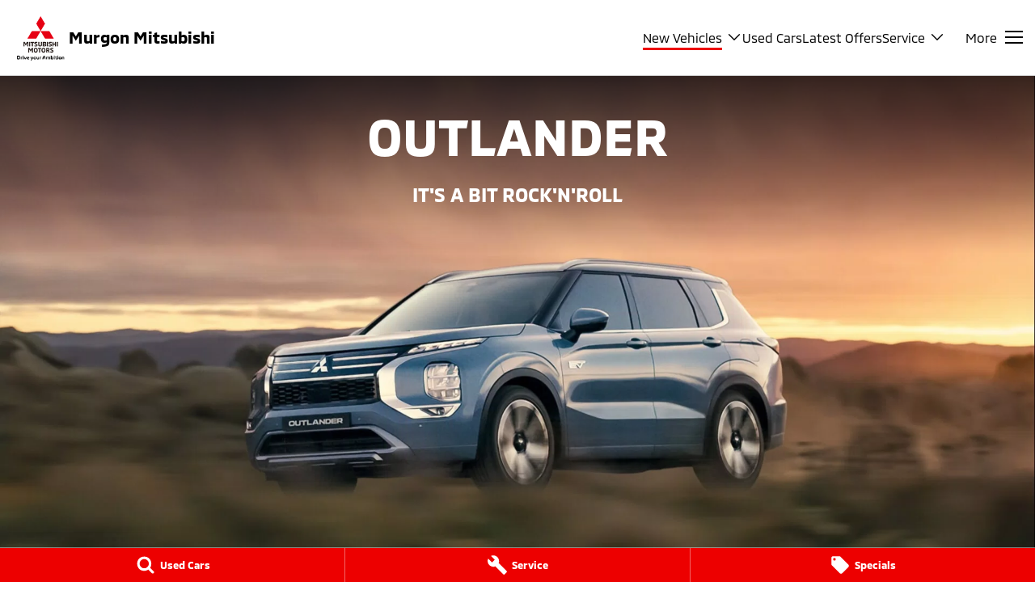

--- FILE ---
content_type: text/html; charset=UTF-8
request_url: https://www.murgonmitsubishi.com.au/new-vehicles/outlander/
body_size: 49901
content:
<!DOCTYPE html><html lang="en" data-imotor-site="true"><head><meta charSet="utf-8"/><meta http-equiv="x-ua-compatible" content="ie=edge"/><meta name="viewport" content="width=device-width, initial-scale=1, shrink-to-fit=no"/><meta name="generator" content="Gatsby 5.14.6"/><meta name="description" content="The Mitsubishi Outlander is a sleek and stylish family SUV. With 2WD and AWD options we have your driving needs covered. Book a test drive today at Murgon Mitsubishi." data-gatsby-head="true"/><meta name="x-powered-by" content="iMotor" data-gatsby-head="true"/><meta name="version" content="3.1." data-gatsby-head="true"/><meta name="published" content="Fri Jan 02 2026 05:02:06 GMT+0000 (Coordinated Universal Time)" data-gatsby-head="true"/><meta name="image" content="https://cdn.cms-uploads.i-motor.me/brand_103_vehicle_model_banner_image_rM9oUcobrAWG153LGJt54FEj" data-gatsby-head="true"/><meta name="google-site-verification" content="YBW4amLraBp75-Niubqm7AbViEKYe5RwuaABOyXqJL0" data-gatsby-head="true"/><meta property="og:url" content="https://www.murgonmitsubishi.com.au/new-vehicles/outlander/" data-gatsby-head="true"/><meta property="og:site_name" content="Murgon Mitsubishi" data-gatsby-head="true"/><meta property="og:title" content="Mitsubishi Outlander For Sale Murgon | Mitsubishi SUVs Murgon | Murgon Mitsubishi" data-gatsby-head="true"/><meta property="og:description" content="The Mitsubishi Outlander is a sleek and stylish family SUV. With 2WD and AWD options we have your driving needs covered. Book a test drive today at Murgon Mitsubishi." data-gatsby-head="true"/><meta property="og:type" content="website" data-gatsby-head="true"/><meta property="og:image" content="https://cdn.cms-uploads.i-motor.me/brand_103_vehicle_model_banner_image_rM9oUcobrAWG153LGJt54FEj" data-gatsby-head="true"/><meta property="twitter:card" content="summary" data-gatsby-head="true"/><meta property="twitter:creator" content="Murgon Mitsubishi" data-gatsby-head="true"/><meta property="twitter:title" content="Mitsubishi Outlander For Sale Murgon | Mitsubishi SUVs Murgon | Murgon Mitsubishi" data-gatsby-head="true"/><meta property="twitter:description" content="The Mitsubishi Outlander is a sleek and stylish family SUV. With 2WD and AWD options we have your driving needs covered. Book a test drive today at Murgon Mitsubishi." data-gatsby-head="true"/><style data-href="/styles.498ad60c8b9964c9936f.css" data-identity="gatsby-global-css">@charset "UTF-8";.react-datepicker__month-read-view--down-arrow,.react-datepicker__month-year-read-view--down-arrow,.react-datepicker__navigation-icon:before,.react-datepicker__year-read-view--down-arrow{border-color:#ccc;border-style:solid;border-width:3px 3px 0 0;content:"";display:block;height:9px;position:absolute;top:6px;width:9px}.react-datepicker-wrapper{border:0;display:inline-block;padding:0}.react-datepicker{background-color:#fff;border:1px solid #aeaeae;border-radius:.3rem;color:#000;display:inline-block;font-family:Helvetica Neue,helvetica,arial,sans-serif;font-size:.8rem;line-height:normal;position:relative}.react-datepicker--time-only .react-datepicker__time-container{border-left:0}.react-datepicker--time-only .react-datepicker__time,.react-datepicker--time-only .react-datepicker__time-box{border-bottom-left-radius:.3rem;border-bottom-right-radius:.3rem}.react-datepicker-popper{line-height:0;z-index:1}.react-datepicker-popper .react-datepicker__triangle{stroke:#aeaeae}.react-datepicker-popper[data-placement^=bottom] .react-datepicker__triangle{fill:#f0f0f0;color:#f0f0f0}.react-datepicker-popper[data-placement^=top] .react-datepicker__triangle{fill:#fff;color:#fff}.react-datepicker__header{background-color:#f0f0f0;border-bottom:1px solid #aeaeae;border-top-left-radius:.3rem;padding:8px 0;position:relative;text-align:center}.react-datepicker__header--time{padding-bottom:8px;padding-left:5px;padding-right:5px}.react-datepicker__header--time:not(.react-datepicker__header--time--only){border-top-left-radius:0}.react-datepicker__header:not(.react-datepicker__header--has-time-select){border-top-right-radius:.3rem}.react-datepicker__month-dropdown-container--scroll,.react-datepicker__month-dropdown-container--select,.react-datepicker__month-year-dropdown-container--scroll,.react-datepicker__month-year-dropdown-container--select,.react-datepicker__year-dropdown-container--scroll,.react-datepicker__year-dropdown-container--select{display:inline-block;margin:0 15px}.react-datepicker-time__header,.react-datepicker-year-header,.react-datepicker__current-month{color:#000;font-size:.944rem;font-weight:700;margin-top:0}h2.react-datepicker__current-month{margin:0;padding:0}.react-datepicker-time__header{overflow:hidden;text-overflow:ellipsis;white-space:nowrap}.react-datepicker__navigation{align-items:center;background:none;border:none;cursor:pointer;display:flex;height:32px;justify-content:center;overflow:hidden;padding:0;position:absolute;text-align:center;text-indent:-999em;top:2px;width:32px;z-index:1}.react-datepicker__navigation--previous{left:2px}.react-datepicker__navigation--next{right:2px}.react-datepicker__navigation--next--with-time:not(.react-datepicker__navigation--next--with-today-button){right:85px}.react-datepicker__navigation--years{display:block;margin-left:auto;margin-right:auto;position:relative;top:0}.react-datepicker__navigation--years-previous{top:4px}.react-datepicker__navigation--years-upcoming{top:-4px}.react-datepicker__navigation:hover :before{border-color:#a6a6a6}.react-datepicker__navigation-icon{font-size:20px;position:relative;top:-1px;width:0}.react-datepicker__navigation-icon--next{left:-2px}.react-datepicker__navigation-icon--next:before{left:-7px;transform:rotate(45deg)}.react-datepicker__navigation-icon--previous{right:-2px}.react-datepicker__navigation-icon--previous:before{right:-7px;transform:rotate(225deg)}.react-datepicker__month-container{float:left}.react-datepicker__year{margin:.4rem;text-align:center}.react-datepicker__year-wrapper{display:flex;flex-wrap:wrap;max-width:180px}.react-datepicker__year .react-datepicker__year-text{display:inline-block;margin:2px;width:4rem}.react-datepicker__month{margin:.4rem;text-align:center}.react-datepicker__month .react-datepicker__month-text,.react-datepicker__month .react-datepicker__quarter-text{display:inline-block;margin:2px;width:4rem}.react-datepicker__input-time-container{clear:both;float:left;margin:5px 0 10px 15px;text-align:left;width:100%}.react-datepicker__input-time-container .react-datepicker-time__caption,.react-datepicker__input-time-container .react-datepicker-time__input-container{display:inline-block}.react-datepicker__input-time-container .react-datepicker-time__input-container .react-datepicker-time__input{display:inline-block;margin-left:10px}.react-datepicker__input-time-container .react-datepicker-time__input-container .react-datepicker-time__input input{width:auto}.react-datepicker__input-time-container .react-datepicker-time__input-container .react-datepicker-time__input input[type=time]::-webkit-inner-spin-button,.react-datepicker__input-time-container .react-datepicker-time__input-container .react-datepicker-time__input input[type=time]::-webkit-outer-spin-button{-webkit-appearance:none;margin:0}.react-datepicker__input-time-container .react-datepicker-time__input-container .react-datepicker-time__input input[type=time]{-moz-appearance:textfield}.react-datepicker__input-time-container .react-datepicker-time__input-container .react-datepicker-time__delimiter{display:inline-block;margin-left:5px}.react-datepicker__time-container{border-left:1px solid #aeaeae;float:right;width:85px}.react-datepicker__time-container--with-today-button{border:1px solid #aeaeae;border-radius:.3rem;display:inline;position:absolute;right:-87px;top:0}.react-datepicker__time-container .react-datepicker__time{background:#fff;border-bottom-right-radius:.3rem;position:relative}.react-datepicker__time-container .react-datepicker__time .react-datepicker__time-box{border-bottom-right-radius:.3rem;margin:0 auto;overflow-x:hidden;text-align:center;width:85px}.react-datepicker__time-container .react-datepicker__time .react-datepicker__time-box ul.react-datepicker__time-list{box-sizing:content-box;height:calc(195px + .85rem);list-style:none;margin:0;overflow-y:scroll;padding-left:0;padding-right:0;width:100%}.react-datepicker__time-container .react-datepicker__time .react-datepicker__time-box ul.react-datepicker__time-list li.react-datepicker__time-list-item{height:30px;padding:5px 10px;white-space:nowrap}.react-datepicker__time-container .react-datepicker__time .react-datepicker__time-box ul.react-datepicker__time-list li.react-datepicker__time-list-item:hover{background-color:#f0f0f0;cursor:pointer}.react-datepicker__time-container .react-datepicker__time .react-datepicker__time-box ul.react-datepicker__time-list li.react-datepicker__time-list-item--selected{background-color:#216ba5;color:#fff;font-weight:700}.react-datepicker__time-container .react-datepicker__time .react-datepicker__time-box ul.react-datepicker__time-list li.react-datepicker__time-list-item--selected:hover{background-color:#216ba5}.react-datepicker__time-container .react-datepicker__time .react-datepicker__time-box ul.react-datepicker__time-list li.react-datepicker__time-list-item--disabled{color:#ccc}.react-datepicker__time-container .react-datepicker__time .react-datepicker__time-box ul.react-datepicker__time-list li.react-datepicker__time-list-item--disabled:hover{background-color:transparent;cursor:default}.react-datepicker__week-number{color:#ccc;display:inline-block;line-height:1.7rem;margin:.166rem;text-align:center;width:1.7rem}.react-datepicker__week-number.react-datepicker__week-number--clickable{cursor:pointer}.react-datepicker__week-number.react-datepicker__week-number--clickable:not(.react-datepicker__week-number--selected,.react-datepicker__week-number--keyboard-selected):hover{background-color:#f0f0f0;border-radius:.3rem}.react-datepicker__week-number--selected{background-color:#216ba5;border-radius:.3rem;color:#fff}.react-datepicker__week-number--selected:hover{background-color:#1d5d90}.react-datepicker__week-number--keyboard-selected{background-color:#2a87d0;border-radius:.3rem;color:#fff}.react-datepicker__week-number--keyboard-selected:hover{background-color:#1d5d90}.react-datepicker__day-names{margin-bottom:-8px;white-space:nowrap}.react-datepicker__week{white-space:nowrap}.react-datepicker__day,.react-datepicker__day-name,.react-datepicker__time-name{color:#000;display:inline-block;line-height:1.7rem;margin:.166rem;text-align:center;width:1.7rem}.react-datepicker__day,.react-datepicker__month-text,.react-datepicker__quarter-text,.react-datepicker__year-text{cursor:pointer}.react-datepicker__day:hover,.react-datepicker__month-text:hover,.react-datepicker__quarter-text:hover,.react-datepicker__year-text:hover{background-color:#f0f0f0;border-radius:.3rem}.react-datepicker__day--today,.react-datepicker__month-text--today,.react-datepicker__quarter-text--today,.react-datepicker__year-text--today{font-weight:700}.react-datepicker__day--highlighted,.react-datepicker__month-text--highlighted,.react-datepicker__quarter-text--highlighted,.react-datepicker__year-text--highlighted{background-color:#3dcc4a;border-radius:.3rem;color:#fff}.react-datepicker__day--highlighted:hover,.react-datepicker__month-text--highlighted:hover,.react-datepicker__quarter-text--highlighted:hover,.react-datepicker__year-text--highlighted:hover{background-color:#32be3f}.react-datepicker__day--highlighted-custom-1,.react-datepicker__month-text--highlighted-custom-1,.react-datepicker__quarter-text--highlighted-custom-1,.react-datepicker__year-text--highlighted-custom-1{color:#f0f}.react-datepicker__day--highlighted-custom-2,.react-datepicker__month-text--highlighted-custom-2,.react-datepicker__quarter-text--highlighted-custom-2,.react-datepicker__year-text--highlighted-custom-2{color:green}.react-datepicker__day--holidays,.react-datepicker__month-text--holidays,.react-datepicker__quarter-text--holidays,.react-datepicker__year-text--holidays{background-color:#ff6803;border-radius:.3rem;color:#fff;position:relative}.react-datepicker__day--holidays .overlay,.react-datepicker__month-text--holidays .overlay,.react-datepicker__quarter-text--holidays .overlay,.react-datepicker__year-text--holidays .overlay{background-color:#333;border-radius:4px;bottom:100%;color:#fff;left:50%;opacity:0;padding:4px;position:absolute;transform:translateX(-50%);transition:visibility 0s,opacity .3s ease-in-out;visibility:hidden;white-space:nowrap}.react-datepicker__day--holidays:hover,.react-datepicker__month-text--holidays:hover,.react-datepicker__quarter-text--holidays:hover,.react-datepicker__year-text--holidays:hover{background-color:#cf5300}.react-datepicker__day--holidays:hover .overlay,.react-datepicker__month-text--holidays:hover .overlay,.react-datepicker__quarter-text--holidays:hover .overlay,.react-datepicker__year-text--holidays:hover .overlay{opacity:1;visibility:visible}.react-datepicker__day--in-range,.react-datepicker__day--in-selecting-range,.react-datepicker__day--selected,.react-datepicker__month-text--in-range,.react-datepicker__month-text--in-selecting-range,.react-datepicker__month-text--selected,.react-datepicker__quarter-text--in-range,.react-datepicker__quarter-text--in-selecting-range,.react-datepicker__quarter-text--selected,.react-datepicker__year-text--in-range,.react-datepicker__year-text--in-selecting-range,.react-datepicker__year-text--selected{background-color:#216ba5;border-radius:.3rem;color:#fff}.react-datepicker__day--in-range:hover,.react-datepicker__day--in-selecting-range:hover,.react-datepicker__day--selected:hover,.react-datepicker__month-text--in-range:hover,.react-datepicker__month-text--in-selecting-range:hover,.react-datepicker__month-text--selected:hover,.react-datepicker__quarter-text--in-range:hover,.react-datepicker__quarter-text--in-selecting-range:hover,.react-datepicker__quarter-text--selected:hover,.react-datepicker__year-text--in-range:hover,.react-datepicker__year-text--in-selecting-range:hover,.react-datepicker__year-text--selected:hover{background-color:#1d5d90}.react-datepicker__day--keyboard-selected,.react-datepicker__month-text--keyboard-selected,.react-datepicker__quarter-text--keyboard-selected,.react-datepicker__year-text--keyboard-selected{background-color:#bad9f1;border-radius:.3rem;color:#000}.react-datepicker__day--keyboard-selected:hover,.react-datepicker__month-text--keyboard-selected:hover,.react-datepicker__quarter-text--keyboard-selected:hover,.react-datepicker__year-text--keyboard-selected:hover{background-color:#1d5d90}.react-datepicker__day--in-selecting-range:not(.react-datepicker__day--in-range,.react-datepicker__month-text--in-range,.react-datepicker__quarter-text--in-range,.react-datepicker__year-text--in-range),.react-datepicker__month-text--in-selecting-range:not(.react-datepicker__day--in-range,.react-datepicker__month-text--in-range,.react-datepicker__quarter-text--in-range,.react-datepicker__year-text--in-range),.react-datepicker__quarter-text--in-selecting-range:not(.react-datepicker__day--in-range,.react-datepicker__month-text--in-range,.react-datepicker__quarter-text--in-range,.react-datepicker__year-text--in-range),.react-datepicker__year-text--in-selecting-range:not(.react-datepicker__day--in-range,.react-datepicker__month-text--in-range,.react-datepicker__quarter-text--in-range,.react-datepicker__year-text--in-range){background-color:rgba(33,107,165,.5)}.react-datepicker__month--selecting-range .react-datepicker__day--in-range:not(.react-datepicker__day--in-selecting-range,.react-datepicker__month-text--in-selecting-range,.react-datepicker__quarter-text--in-selecting-range,.react-datepicker__year-text--in-selecting-range),.react-datepicker__month--selecting-range .react-datepicker__month-text--in-range:not(.react-datepicker__day--in-selecting-range,.react-datepicker__month-text--in-selecting-range,.react-datepicker__quarter-text--in-selecting-range,.react-datepicker__year-text--in-selecting-range),.react-datepicker__month--selecting-range .react-datepicker__quarter-text--in-range:not(.react-datepicker__day--in-selecting-range,.react-datepicker__month-text--in-selecting-range,.react-datepicker__quarter-text--in-selecting-range,.react-datepicker__year-text--in-selecting-range),.react-datepicker__month--selecting-range .react-datepicker__year-text--in-range:not(.react-datepicker__day--in-selecting-range,.react-datepicker__month-text--in-selecting-range,.react-datepicker__quarter-text--in-selecting-range,.react-datepicker__year-text--in-selecting-range),.react-datepicker__year--selecting-range .react-datepicker__day--in-range:not(.react-datepicker__day--in-selecting-range,.react-datepicker__month-text--in-selecting-range,.react-datepicker__quarter-text--in-selecting-range,.react-datepicker__year-text--in-selecting-range),.react-datepicker__year--selecting-range .react-datepicker__month-text--in-range:not(.react-datepicker__day--in-selecting-range,.react-datepicker__month-text--in-selecting-range,.react-datepicker__quarter-text--in-selecting-range,.react-datepicker__year-text--in-selecting-range),.react-datepicker__year--selecting-range .react-datepicker__quarter-text--in-range:not(.react-datepicker__day--in-selecting-range,.react-datepicker__month-text--in-selecting-range,.react-datepicker__quarter-text--in-selecting-range,.react-datepicker__year-text--in-selecting-range),.react-datepicker__year--selecting-range .react-datepicker__year-text--in-range:not(.react-datepicker__day--in-selecting-range,.react-datepicker__month-text--in-selecting-range,.react-datepicker__quarter-text--in-selecting-range,.react-datepicker__year-text--in-selecting-range){background-color:#f0f0f0;color:#000}.react-datepicker__day--disabled,.react-datepicker__month-text--disabled,.react-datepicker__quarter-text--disabled,.react-datepicker__year-text--disabled{color:#ccc;cursor:default}.react-datepicker__day--disabled:hover,.react-datepicker__month-text--disabled:hover,.react-datepicker__quarter-text--disabled:hover,.react-datepicker__year-text--disabled:hover{background-color:transparent}.react-datepicker__day--disabled .overlay,.react-datepicker__month-text--disabled .overlay,.react-datepicker__quarter-text--disabled .overlay,.react-datepicker__year-text--disabled .overlay{background-color:#333;border-radius:4px;bottom:70%;color:#fff;left:50%;opacity:0;padding:4px;position:absolute;transform:translateX(-50%);transition:visibility 0s,opacity .3s ease-in-out;visibility:hidden;white-space:nowrap}.react-datepicker__input-container{display:inline-block;position:relative;width:100%}.react-datepicker__input-container .react-datepicker__calendar-icon{box-sizing:content-box;padding:.5rem;position:absolute}.react-datepicker__view-calendar-icon input{padding:6px 10px 5px 25px}.react-datepicker__month-read-view,.react-datepicker__month-year-read-view,.react-datepicker__year-read-view{border:1px solid transparent;border-radius:.3rem;position:relative}.react-datepicker__month-read-view:hover,.react-datepicker__month-year-read-view:hover,.react-datepicker__year-read-view:hover{cursor:pointer}.react-datepicker__month-read-view:hover .react-datepicker__month-read-view--down-arrow,.react-datepicker__month-read-view:hover .react-datepicker__year-read-view--down-arrow,.react-datepicker__month-year-read-view:hover .react-datepicker__month-read-view--down-arrow,.react-datepicker__month-year-read-view:hover .react-datepicker__year-read-view--down-arrow,.react-datepicker__year-read-view:hover .react-datepicker__month-read-view--down-arrow,.react-datepicker__year-read-view:hover .react-datepicker__year-read-view--down-arrow{border-top-color:#b3b3b3}.react-datepicker__month-read-view--down-arrow,.react-datepicker__month-year-read-view--down-arrow,.react-datepicker__year-read-view--down-arrow{right:-16px;top:0;transform:rotate(135deg)}.react-datepicker__month-dropdown,.react-datepicker__month-year-dropdown,.react-datepicker__year-dropdown{background-color:#f0f0f0;border:1px solid #aeaeae;border-radius:.3rem;left:25%;position:absolute;text-align:center;top:30px;width:50%;z-index:1}.react-datepicker__month-dropdown:hover,.react-datepicker__month-year-dropdown:hover,.react-datepicker__year-dropdown:hover{cursor:pointer}.react-datepicker__month-dropdown--scrollable,.react-datepicker__month-year-dropdown--scrollable,.react-datepicker__year-dropdown--scrollable{height:150px;overflow-y:scroll}.react-datepicker__month-option,.react-datepicker__month-year-option,.react-datepicker__year-option{display:block;line-height:20px;margin-left:auto;margin-right:auto;width:100%}.react-datepicker__month-option:first-of-type,.react-datepicker__month-year-option:first-of-type,.react-datepicker__year-option:first-of-type{border-top-left-radius:.3rem;border-top-right-radius:.3rem}.react-datepicker__month-option:last-of-type,.react-datepicker__month-year-option:last-of-type,.react-datepicker__year-option:last-of-type{border-bottom-left-radius:.3rem;border-bottom-right-radius:.3rem;-webkit-user-select:none;user-select:none}.react-datepicker__month-option:hover,.react-datepicker__month-year-option:hover,.react-datepicker__year-option:hover{background-color:#ccc}.react-datepicker__month-option:hover .react-datepicker__navigation--years-upcoming,.react-datepicker__month-year-option:hover .react-datepicker__navigation--years-upcoming,.react-datepicker__year-option:hover .react-datepicker__navigation--years-upcoming{border-bottom-color:#b3b3b3}.react-datepicker__month-option:hover .react-datepicker__navigation--years-previous,.react-datepicker__month-year-option:hover .react-datepicker__navigation--years-previous,.react-datepicker__year-option:hover .react-datepicker__navigation--years-previous{border-top-color:#b3b3b3}.react-datepicker__month-option--selected,.react-datepicker__month-year-option--selected,.react-datepicker__year-option--selected{left:15px;position:absolute}.react-datepicker__close-icon{background-color:transparent;border:0;cursor:pointer;display:table-cell;height:100%;outline:0;padding:0 6px 0 0;position:absolute;right:0;top:0;vertical-align:middle}.react-datepicker__close-icon:after{background-color:#216ba5;border-radius:50%;color:#fff;content:"×";cursor:pointer;display:table-cell;font-size:12px;height:16px;line-height:1;padding:2px;text-align:center;vertical-align:middle;width:16px}.react-datepicker__close-icon--disabled{cursor:default}.react-datepicker__close-icon--disabled:after{background-color:#ccc;cursor:default}.react-datepicker__today-button{background:#f0f0f0;border-top:1px solid #aeaeae;clear:left;cursor:pointer;font-weight:700;padding:5px 0;text-align:center}.react-datepicker__portal{align-items:center;background-color:rgba(0,0,0,.8);display:flex;height:100vh;justify-content:center;left:0;position:fixed;top:0;width:100vw;z-index:2147483647}.react-datepicker__portal .react-datepicker__day,.react-datepicker__portal .react-datepicker__day-name,.react-datepicker__portal .react-datepicker__time-name{line-height:3rem;width:3rem}@media (max-height:550px),(max-width:400px){.react-datepicker__portal .react-datepicker__day,.react-datepicker__portal .react-datepicker__day-name,.react-datepicker__portal .react-datepicker__time-name{line-height:2rem;width:2rem}}.react-datepicker__portal .react-datepicker-time__header,.react-datepicker__portal .react-datepicker__current-month{font-size:1.44rem}.react-datepicker__children-container{height:auto;margin:.4rem;padding-left:.2rem;padding-right:.2rem;width:13.8rem}.react-datepicker__aria-live{border:0;clip-path:circle(0);height:1px;margin:-1px;overflow:hidden;padding:0;position:absolute;white-space:nowrap;width:1px}.react-datepicker__calendar-icon{height:1em;vertical-align:-.125em;width:1em}.rc-slider{border-radius:6px;height:14px;padding:5px 0;position:relative;touch-action:none;width:100%}.rc-slider,.rc-slider *{-webkit-tap-highlight-color:rgba(0,0,0,0);box-sizing:border-box}.rc-slider-rail{background-color:#e9e9e9;border-radius:6px;height:4px;position:absolute;width:100%}.rc-slider-track,.rc-slider-tracks{background-color:#abe2fb;border-radius:6px;height:4px;position:absolute}.rc-slider-track-draggable{background-clip:content-box;border-bottom:5px solid transparent;border-top:5px solid transparent;box-sizing:content-box;transform:translateY(-5px);z-index:1}.rc-slider-handle{background-color:#fff;border:2px solid #96dbfa;border-radius:50%;cursor:pointer;cursor:grab;height:14px;margin-top:-5px;opacity:.8;position:absolute;touch-action:pan-x;width:14px;z-index:1}.rc-slider-handle-dragging.rc-slider-handle-dragging.rc-slider-handle-dragging{border-color:#57c5f7;box-shadow:0 0 0 5px #96dbfa}.rc-slider-handle:focus{box-shadow:none;outline:none}.rc-slider-handle:focus-visible{border-color:#2db7f5;box-shadow:0 0 0 3px #96dbfa}.rc-slider-handle-click-focused:focus{border-color:#96dbfa;box-shadow:unset}.rc-slider-handle:hover{border-color:#57c5f7}.rc-slider-handle:active{border-color:#57c5f7;box-shadow:0 0 5px #57c5f7;cursor:grabbing}.rc-slider-mark{font-size:12px;left:0;position:absolute;top:18px;width:100%}.rc-slider-mark-text{color:#999;cursor:pointer;display:inline-block;position:absolute;text-align:center;vertical-align:middle}.rc-slider-mark-text-active{color:#666}.rc-slider-step{background:transparent;height:4px;position:absolute;width:100%}.rc-slider-dot{background-color:#fff;border:2px solid #e9e9e9;border-radius:50%;bottom:-2px;cursor:pointer;height:8px;position:absolute;vertical-align:middle;width:8px}.rc-slider-dot-active{border-color:#96dbfa}.rc-slider-dot-reverse{margin-right:-4px}.rc-slider-disabled{background-color:#e9e9e9}.rc-slider-disabled .rc-slider-track{background-color:#ccc}.rc-slider-disabled .rc-slider-dot,.rc-slider-disabled .rc-slider-handle{background-color:#fff;border-color:#ccc;box-shadow:none;cursor:not-allowed}.rc-slider-disabled .rc-slider-dot,.rc-slider-disabled .rc-slider-mark-text{cursor:not-allowed!important}.rc-slider-vertical{height:100%;padding:0 5px;width:14px}.rc-slider-vertical .rc-slider-rail{height:100%;width:4px}.rc-slider-vertical .rc-slider-track{bottom:0;left:5px;width:4px}.rc-slider-vertical .rc-slider-track-draggable{border-bottom:0;border-left:5px solid transparent;border-right:5px solid transparent;border-top:0;transform:translateX(-5px)}.rc-slider-vertical .rc-slider-handle{margin-left:-5px;margin-top:0;position:absolute;touch-action:pan-y;z-index:1}.rc-slider-vertical .rc-slider-mark{height:100%;left:18px;top:0}.rc-slider-vertical .rc-slider-step{height:100%;width:4px}.rc-slider-vertical .rc-slider-dot{margin-left:-2px}.rc-slider-tooltip-zoom-down-appear,.rc-slider-tooltip-zoom-down-enter,.rc-slider-tooltip-zoom-down-leave{animation-duration:.3s;animation-fill-mode:both;animation-play-state:paused;display:block!important}.rc-slider-tooltip-zoom-down-appear.rc-slider-tooltip-zoom-down-appear-active,.rc-slider-tooltip-zoom-down-enter.rc-slider-tooltip-zoom-down-enter-active{animation-name:rcSliderTooltipZoomDownIn;animation-play-state:running}.rc-slider-tooltip-zoom-down-leave.rc-slider-tooltip-zoom-down-leave-active{animation-name:rcSliderTooltipZoomDownOut;animation-play-state:running}.rc-slider-tooltip-zoom-down-appear,.rc-slider-tooltip-zoom-down-enter{animation-timing-function:cubic-bezier(.23,1,.32,1);transform:scale(0)}.rc-slider-tooltip-zoom-down-leave{animation-timing-function:cubic-bezier(.755,.05,.855,.06)}@keyframes rcSliderTooltipZoomDownIn{0%{opacity:0;transform:scale(0);transform-origin:50% 100%}to{transform:scale(1);transform-origin:50% 100%}}@keyframes rcSliderTooltipZoomDownOut{0%{transform:scale(1);transform-origin:50% 100%}to{opacity:0;transform:scale(0);transform-origin:50% 100%}}.rc-slider-tooltip{left:-9999px;position:absolute;top:-9999px;visibility:visible}.rc-slider-tooltip,.rc-slider-tooltip *{-webkit-tap-highlight-color:rgba(0,0,0,0);box-sizing:border-box}.rc-slider-tooltip-hidden{display:none}.rc-slider-tooltip-placement-top{padding:4px 0 8px}.rc-slider-tooltip-inner{background-color:#6c6c6c;border-radius:6px;box-shadow:0 0 4px #d9d9d9;color:#fff;font-size:12px;height:24px;line-height:1;min-width:24px;padding:6px 2px;text-align:center;text-decoration:none}.rc-slider-tooltip-arrow{border-color:transparent;border-style:solid;height:0;position:absolute;width:0}.rc-slider-tooltip-placement-top .rc-slider-tooltip-arrow{border-top-color:#6c6c6c;border-width:4px 4px 0;bottom:4px;left:50%;margin-left:-4px}.mapboxgl-map{-webkit-tap-highlight-color:rgb(0 0 0/0);font:12px/20px Helvetica Neue,Arial,Helvetica,sans-serif;overflow:hidden;position:relative}.mapboxgl-canvas{left:0;position:absolute;top:0}.mapboxgl-map:-webkit-full-screen{height:100%;width:100%}.mapboxgl-canary{background-color:salmon}.mapboxgl-canvas-container.mapboxgl-interactive,.mapboxgl-ctrl-group button.mapboxgl-ctrl-compass{cursor:grab;-webkit-user-select:none;user-select:none}.mapboxgl-canvas-container.mapboxgl-interactive.mapboxgl-track-pointer{cursor:pointer}.mapboxgl-canvas-container.mapboxgl-interactive:active,.mapboxgl-ctrl-group button.mapboxgl-ctrl-compass:active{cursor:grabbing}.mapboxgl-canvas-container.mapboxgl-touch-zoom-rotate,.mapboxgl-canvas-container.mapboxgl-touch-zoom-rotate .mapboxgl-canvas{touch-action:pan-x pan-y}.mapboxgl-canvas-container.mapboxgl-touch-drag-pan,.mapboxgl-canvas-container.mapboxgl-touch-drag-pan .mapboxgl-canvas{touch-action:pinch-zoom}.mapboxgl-canvas-container.mapboxgl-touch-zoom-rotate.mapboxgl-touch-drag-pan,.mapboxgl-canvas-container.mapboxgl-touch-zoom-rotate.mapboxgl-touch-drag-pan .mapboxgl-canvas{touch-action:none}.mapboxgl-ctrl-bottom-left,.mapboxgl-ctrl-bottom-right,.mapboxgl-ctrl-top-left,.mapboxgl-ctrl-top-right{pointer-events:none;position:absolute;z-index:2}.mapboxgl-ctrl-top-left{left:0;top:0}.mapboxgl-ctrl-top-right{right:0;top:0}.mapboxgl-ctrl-bottom-left{bottom:0;left:0}.mapboxgl-ctrl-bottom-right{bottom:0;right:0}.mapboxgl-ctrl{clear:both;pointer-events:auto;transform:translate(0)}.mapboxgl-ctrl-top-left .mapboxgl-ctrl{float:left;margin:10px 0 0 10px}.mapboxgl-ctrl-top-right .mapboxgl-ctrl{float:right;margin:10px 10px 0 0}.mapboxgl-ctrl-bottom-left .mapboxgl-ctrl{float:left;margin:0 0 10px 10px}.mapboxgl-ctrl-bottom-right .mapboxgl-ctrl{float:right;margin:0 10px 10px 0}.mapboxgl-ctrl-group{background:#fff;border-radius:4px}.mapboxgl-ctrl-group:not(:empty){box-shadow:0 0 0 2px rgba(0,0,0,.1)}@media (-ms-high-contrast:active){.mapboxgl-ctrl-group:not(:empty){box-shadow:0 0 0 2px ButtonText}}.mapboxgl-ctrl-group button{background-color:transparent;border:0;box-sizing:border-box;cursor:pointer;display:block;height:29px;outline:none;overflow:hidden;padding:0;width:29px}.mapboxgl-ctrl-group button+button{border-top:1px solid #ddd}.mapboxgl-ctrl button .mapboxgl-ctrl-icon{background-position:50%;background-repeat:no-repeat;display:block;height:100%;width:100%}@media (-ms-high-contrast:active){.mapboxgl-ctrl-icon{background-color:transparent}.mapboxgl-ctrl-group button+button{border-top:1px solid ButtonText}}.mapboxgl-ctrl-attrib-button:focus,.mapboxgl-ctrl-group button:focus{box-shadow:0 0 2px 2px #0096ff}.mapboxgl-ctrl button:disabled{cursor:not-allowed}.mapboxgl-ctrl button:disabled .mapboxgl-ctrl-icon{opacity:.25}.mapboxgl-ctrl-group button:first-child{border-radius:4px 4px 0 0}.mapboxgl-ctrl-group button:last-child{border-radius:0 0 4px 4px}.mapboxgl-ctrl-group button:only-child{border-radius:inherit}.mapboxgl-ctrl button:not(:disabled):hover{background-color:rgb(0 0 0/5%)}.mapboxgl-ctrl-group button:focus:focus-visible{box-shadow:0 0 2px 2px #0096ff}.mapboxgl-ctrl-group button:focus:not(:focus-visible){box-shadow:none}.mapboxgl-ctrl button.mapboxgl-ctrl-zoom-out .mapboxgl-ctrl-icon{background-image:url("data:image/svg+xml;charset=utf-8,%3Csvg xmlns='http://www.w3.org/2000/svg' fill='%23333' viewBox='0 0 29 29'%3E%3Cpath d='M10 13c-.75 0-1.5.75-1.5 1.5S9.25 16 10 16h9c.75 0 1.5-.75 1.5-1.5S19.75 13 19 13h-9z'/%3E%3C/svg%3E")}.mapboxgl-ctrl button.mapboxgl-ctrl-zoom-in .mapboxgl-ctrl-icon{background-image:url("data:image/svg+xml;charset=utf-8,%3Csvg xmlns='http://www.w3.org/2000/svg' fill='%23333' viewBox='0 0 29 29'%3E%3Cpath d='M14.5 8.5c-.75 0-1.5.75-1.5 1.5v3h-3c-.75 0-1.5.75-1.5 1.5S9.25 16 10 16h3v3c0 .75.75 1.5 1.5 1.5S16 19.75 16 19v-3h3c.75 0 1.5-.75 1.5-1.5S19.75 13 19 13h-3v-3c0-.75-.75-1.5-1.5-1.5z'/%3E%3C/svg%3E")}@media (-ms-high-contrast:active){.mapboxgl-ctrl button.mapboxgl-ctrl-zoom-out .mapboxgl-ctrl-icon{background-image:url("data:image/svg+xml;charset=utf-8,%3Csvg xmlns='http://www.w3.org/2000/svg' fill='%23fff' viewBox='0 0 29 29'%3E%3Cpath d='M10 13c-.75 0-1.5.75-1.5 1.5S9.25 16 10 16h9c.75 0 1.5-.75 1.5-1.5S19.75 13 19 13h-9z'/%3E%3C/svg%3E")}.mapboxgl-ctrl button.mapboxgl-ctrl-zoom-in .mapboxgl-ctrl-icon{background-image:url("data:image/svg+xml;charset=utf-8,%3Csvg xmlns='http://www.w3.org/2000/svg' fill='%23fff' viewBox='0 0 29 29'%3E%3Cpath d='M14.5 8.5c-.75 0-1.5.75-1.5 1.5v3h-3c-.75 0-1.5.75-1.5 1.5S9.25 16 10 16h3v3c0 .75.75 1.5 1.5 1.5S16 19.75 16 19v-3h3c.75 0 1.5-.75 1.5-1.5S19.75 13 19 13h-3v-3c0-.75-.75-1.5-1.5-1.5z'/%3E%3C/svg%3E")}}@media (-ms-high-contrast:black-on-white){.mapboxgl-ctrl button.mapboxgl-ctrl-zoom-out .mapboxgl-ctrl-icon{background-image:url("data:image/svg+xml;charset=utf-8,%3Csvg xmlns='http://www.w3.org/2000/svg' viewBox='0 0 29 29'%3E%3Cpath d='M10 13c-.75 0-1.5.75-1.5 1.5S9.25 16 10 16h9c.75 0 1.5-.75 1.5-1.5S19.75 13 19 13h-9z'/%3E%3C/svg%3E")}.mapboxgl-ctrl button.mapboxgl-ctrl-zoom-in .mapboxgl-ctrl-icon{background-image:url("data:image/svg+xml;charset=utf-8,%3Csvg xmlns='http://www.w3.org/2000/svg' viewBox='0 0 29 29'%3E%3Cpath d='M14.5 8.5c-.75 0-1.5.75-1.5 1.5v3h-3c-.75 0-1.5.75-1.5 1.5S9.25 16 10 16h3v3c0 .75.75 1.5 1.5 1.5S16 19.75 16 19v-3h3c.75 0 1.5-.75 1.5-1.5S19.75 13 19 13h-3v-3c0-.75-.75-1.5-1.5-1.5z'/%3E%3C/svg%3E")}}.mapboxgl-ctrl button.mapboxgl-ctrl-fullscreen .mapboxgl-ctrl-icon{background-image:url("data:image/svg+xml;charset=utf-8,%3Csvg xmlns='http://www.w3.org/2000/svg' fill='%23333' viewBox='0 0 29 29'%3E%3Cpath d='M24 16v5.5c0 1.75-.75 2.5-2.5 2.5H16v-1l3-1.5-4-5.5 1-1 5.5 4 1.5-3h1zM6 16l1.5 3 5.5-4 1 1-4 5.5 3 1.5v1H7.5C5.75 24 5 23.25 5 21.5V16h1zm7-11v1l-3 1.5 4 5.5-1 1-5.5-4L6 13H5V7.5C5 5.75 5.75 5 7.5 5H13zm11 2.5c0-1.75-.75-2.5-2.5-2.5H16v1l3 1.5-4 5.5 1 1 5.5-4 1.5 3h1V7.5z'/%3E%3C/svg%3E")}.mapboxgl-ctrl button.mapboxgl-ctrl-shrink .mapboxgl-ctrl-icon{background-image:url("data:image/svg+xml;charset=utf-8,%3Csvg xmlns='http://www.w3.org/2000/svg' viewBox='0 0 29 29'%3E%3Cpath d='M18.5 16c-1.75 0-2.5.75-2.5 2.5V24h1l1.5-3 5.5 4 1-1-4-5.5 3-1.5v-1h-5.5zM13 18.5c0-1.75-.75-2.5-2.5-2.5H5v1l3 1.5L4 24l1 1 5.5-4 1.5 3h1v-5.5zm3-8c0 1.75.75 2.5 2.5 2.5H24v-1l-3-1.5L25 5l-1-1-5.5 4L17 5h-1v5.5zM10.5 13c1.75 0 2.5-.75 2.5-2.5V5h-1l-1.5 3L5 4 4 5l4 5.5L5 12v1h5.5z'/%3E%3C/svg%3E")}@media (-ms-high-contrast:active){.mapboxgl-ctrl button.mapboxgl-ctrl-fullscreen .mapboxgl-ctrl-icon{background-image:url("data:image/svg+xml;charset=utf-8,%3Csvg xmlns='http://www.w3.org/2000/svg' fill='%23fff' viewBox='0 0 29 29'%3E%3Cpath d='M24 16v5.5c0 1.75-.75 2.5-2.5 2.5H16v-1l3-1.5-4-5.5 1-1 5.5 4 1.5-3h1zM6 16l1.5 3 5.5-4 1 1-4 5.5 3 1.5v1H7.5C5.75 24 5 23.25 5 21.5V16h1zm7-11v1l-3 1.5 4 5.5-1 1-5.5-4L6 13H5V7.5C5 5.75 5.75 5 7.5 5H13zm11 2.5c0-1.75-.75-2.5-2.5-2.5H16v1l3 1.5-4 5.5 1 1 5.5-4 1.5 3h1V7.5z'/%3E%3C/svg%3E")}.mapboxgl-ctrl button.mapboxgl-ctrl-shrink .mapboxgl-ctrl-icon{background-image:url("data:image/svg+xml;charset=utf-8,%3Csvg xmlns='http://www.w3.org/2000/svg' fill='%23fff' viewBox='0 0 29 29'%3E%3Cpath d='M18.5 16c-1.75 0-2.5.75-2.5 2.5V24h1l1.5-3 5.5 4 1-1-4-5.5 3-1.5v-1h-5.5zM13 18.5c0-1.75-.75-2.5-2.5-2.5H5v1l3 1.5L4 24l1 1 5.5-4 1.5 3h1v-5.5zm3-8c0 1.75.75 2.5 2.5 2.5H24v-1l-3-1.5L25 5l-1-1-5.5 4L17 5h-1v5.5zM10.5 13c1.75 0 2.5-.75 2.5-2.5V5h-1l-1.5 3L5 4 4 5l4 5.5L5 12v1h5.5z'/%3E%3C/svg%3E")}}@media (-ms-high-contrast:black-on-white){.mapboxgl-ctrl button.mapboxgl-ctrl-fullscreen .mapboxgl-ctrl-icon{background-image:url("data:image/svg+xml;charset=utf-8,%3Csvg xmlns='http://www.w3.org/2000/svg' viewBox='0 0 29 29'%3E%3Cpath d='M24 16v5.5c0 1.75-.75 2.5-2.5 2.5H16v-1l3-1.5-4-5.5 1-1 5.5 4 1.5-3h1zM6 16l1.5 3 5.5-4 1 1-4 5.5 3 1.5v1H7.5C5.75 24 5 23.25 5 21.5V16h1zm7-11v1l-3 1.5 4 5.5-1 1-5.5-4L6 13H5V7.5C5 5.75 5.75 5 7.5 5H13zm11 2.5c0-1.75-.75-2.5-2.5-2.5H16v1l3 1.5-4 5.5 1 1 5.5-4 1.5 3h1V7.5z'/%3E%3C/svg%3E")}.mapboxgl-ctrl button.mapboxgl-ctrl-shrink .mapboxgl-ctrl-icon{background-image:url("data:image/svg+xml;charset=utf-8,%3Csvg xmlns='http://www.w3.org/2000/svg' viewBox='0 0 29 29'%3E%3Cpath d='M18.5 16c-1.75 0-2.5.75-2.5 2.5V24h1l1.5-3 5.5 4 1-1-4-5.5 3-1.5v-1h-5.5zM13 18.5c0-1.75-.75-2.5-2.5-2.5H5v1l3 1.5L4 24l1 1 5.5-4 1.5 3h1v-5.5zm3-8c0 1.75.75 2.5 2.5 2.5H24v-1l-3-1.5L25 5l-1-1-5.5 4L17 5h-1v5.5zM10.5 13c1.75 0 2.5-.75 2.5-2.5V5h-1l-1.5 3L5 4 4 5l4 5.5L5 12v1h5.5z'/%3E%3C/svg%3E")}}.mapboxgl-ctrl button.mapboxgl-ctrl-compass .mapboxgl-ctrl-icon{background-image:url("data:image/svg+xml;charset=utf-8,%3Csvg xmlns='http://www.w3.org/2000/svg' fill='%23333' viewBox='0 0 29 29'%3E%3Cpath d='m10.5 14 4-8 4 8h-8z'/%3E%3Cpath fill='%23ccc' d='m10.5 16 4 8 4-8h-8z'/%3E%3C/svg%3E")}@media (-ms-high-contrast:active){.mapboxgl-ctrl button.mapboxgl-ctrl-compass .mapboxgl-ctrl-icon{background-image:url("data:image/svg+xml;charset=utf-8,%3Csvg xmlns='http://www.w3.org/2000/svg' fill='%23fff' viewBox='0 0 29 29'%3E%3Cpath d='m10.5 14 4-8 4 8h-8z'/%3E%3Cpath fill='%23999' d='m10.5 16 4 8 4-8h-8z'/%3E%3C/svg%3E")}}@media (-ms-high-contrast:black-on-white){.mapboxgl-ctrl button.mapboxgl-ctrl-compass .mapboxgl-ctrl-icon{background-image:url("data:image/svg+xml;charset=utf-8,%3Csvg xmlns='http://www.w3.org/2000/svg' viewBox='0 0 29 29'%3E%3Cpath d='m10.5 14 4-8 4 8h-8z'/%3E%3Cpath fill='%23ccc' d='m10.5 16 4 8 4-8h-8z'/%3E%3C/svg%3E")}}.mapboxgl-ctrl button.mapboxgl-ctrl-geolocate .mapboxgl-ctrl-icon{background-image:url("data:image/svg+xml;charset=utf-8,%3Csvg xmlns='http://www.w3.org/2000/svg' fill='%23333' viewBox='0 0 20 20'%3E%3Cpath d='M10 4C9 4 9 5 9 5v.1A5 5 0 0 0 5.1 9H5s-1 0-1 1 1 1 1 1h.1A5 5 0 0 0 9 14.9v.1s0 1 1 1 1-1 1-1v-.1a5 5 0 0 0 3.9-3.9h.1s1 0 1-1-1-1-1-1h-.1A5 5 0 0 0 11 5.1V5s0-1-1-1zm0 2.5a3.5 3.5 0 1 1 0 7 3.5 3.5 0 1 1 0-7z'/%3E%3Ccircle cx='10' cy='10' r='2'/%3E%3C/svg%3E")}.mapboxgl-ctrl button.mapboxgl-ctrl-geolocate:disabled .mapboxgl-ctrl-icon{background-image:url("data:image/svg+xml;charset=utf-8,%3Csvg xmlns='http://www.w3.org/2000/svg' fill='%23aaa' viewBox='0 0 20 20'%3E%3Cpath d='M10 4C9 4 9 5 9 5v.1A5 5 0 0 0 5.1 9H5s-1 0-1 1 1 1 1 1h.1A5 5 0 0 0 9 14.9v.1s0 1 1 1 1-1 1-1v-.1a5 5 0 0 0 3.9-3.9h.1s1 0 1-1-1-1-1-1h-.1A5 5 0 0 0 11 5.1V5s0-1-1-1zm0 2.5a3.5 3.5 0 1 1 0 7 3.5 3.5 0 1 1 0-7z'/%3E%3Ccircle cx='10' cy='10' r='2'/%3E%3Cpath fill='red' d='m14 5 1 1-9 9-1-1 9-9z'/%3E%3C/svg%3E")}.mapboxgl-ctrl button.mapboxgl-ctrl-geolocate.mapboxgl-ctrl-geolocate-active .mapboxgl-ctrl-icon{background-image:url("data:image/svg+xml;charset=utf-8,%3Csvg xmlns='http://www.w3.org/2000/svg' fill='%2333b5e5' viewBox='0 0 20 20'%3E%3Cpath d='M10 4C9 4 9 5 9 5v.1A5 5 0 0 0 5.1 9H5s-1 0-1 1 1 1 1 1h.1A5 5 0 0 0 9 14.9v.1s0 1 1 1 1-1 1-1v-.1a5 5 0 0 0 3.9-3.9h.1s1 0 1-1-1-1-1-1h-.1A5 5 0 0 0 11 5.1V5s0-1-1-1zm0 2.5a3.5 3.5 0 1 1 0 7 3.5 3.5 0 1 1 0-7z'/%3E%3Ccircle cx='10' cy='10' r='2'/%3E%3C/svg%3E")}.mapboxgl-ctrl button.mapboxgl-ctrl-geolocate.mapboxgl-ctrl-geolocate-active-error .mapboxgl-ctrl-icon{background-image:url("data:image/svg+xml;charset=utf-8,%3Csvg xmlns='http://www.w3.org/2000/svg' fill='%23e58978' viewBox='0 0 20 20'%3E%3Cpath d='M10 4C9 4 9 5 9 5v.1A5 5 0 0 0 5.1 9H5s-1 0-1 1 1 1 1 1h.1A5 5 0 0 0 9 14.9v.1s0 1 1 1 1-1 1-1v-.1a5 5 0 0 0 3.9-3.9h.1s1 0 1-1-1-1-1-1h-.1A5 5 0 0 0 11 5.1V5s0-1-1-1zm0 2.5a3.5 3.5 0 1 1 0 7 3.5 3.5 0 1 1 0-7z'/%3E%3Ccircle cx='10' cy='10' r='2'/%3E%3C/svg%3E")}.mapboxgl-ctrl button.mapboxgl-ctrl-geolocate.mapboxgl-ctrl-geolocate-background .mapboxgl-ctrl-icon{background-image:url("data:image/svg+xml;charset=utf-8,%3Csvg xmlns='http://www.w3.org/2000/svg' fill='%2333b5e5' viewBox='0 0 20 20'%3E%3Cpath d='M10 4C9 4 9 5 9 5v.1A5 5 0 0 0 5.1 9H5s-1 0-1 1 1 1 1 1h.1A5 5 0 0 0 9 14.9v.1s0 1 1 1 1-1 1-1v-.1a5 5 0 0 0 3.9-3.9h.1s1 0 1-1-1-1-1-1h-.1A5 5 0 0 0 11 5.1V5s0-1-1-1zm0 2.5a3.5 3.5 0 1 1 0 7 3.5 3.5 0 1 1 0-7z'/%3E%3C/svg%3E")}.mapboxgl-ctrl button.mapboxgl-ctrl-geolocate.mapboxgl-ctrl-geolocate-background-error .mapboxgl-ctrl-icon{background-image:url("data:image/svg+xml;charset=utf-8,%3Csvg xmlns='http://www.w3.org/2000/svg' fill='%23e54e33' viewBox='0 0 20 20'%3E%3Cpath d='M10 4C9 4 9 5 9 5v.1A5 5 0 0 0 5.1 9H5s-1 0-1 1 1 1 1 1h.1A5 5 0 0 0 9 14.9v.1s0 1 1 1 1-1 1-1v-.1a5 5 0 0 0 3.9-3.9h.1s1 0 1-1-1-1-1-1h-.1A5 5 0 0 0 11 5.1V5s0-1-1-1zm0 2.5a3.5 3.5 0 1 1 0 7 3.5 3.5 0 1 1 0-7z'/%3E%3C/svg%3E")}.mapboxgl-ctrl button.mapboxgl-ctrl-geolocate.mapboxgl-ctrl-geolocate-waiting .mapboxgl-ctrl-icon{animation:mapboxgl-spin 2s linear infinite}@media (-ms-high-contrast:active){.mapboxgl-ctrl button.mapboxgl-ctrl-geolocate .mapboxgl-ctrl-icon{background-image:url("data:image/svg+xml;charset=utf-8,%3Csvg xmlns='http://www.w3.org/2000/svg' fill='%23fff' viewBox='0 0 20 20'%3E%3Cpath d='M10 4C9 4 9 5 9 5v.1A5 5 0 0 0 5.1 9H5s-1 0-1 1 1 1 1 1h.1A5 5 0 0 0 9 14.9v.1s0 1 1 1 1-1 1-1v-.1a5 5 0 0 0 3.9-3.9h.1s1 0 1-1-1-1-1-1h-.1A5 5 0 0 0 11 5.1V5s0-1-1-1zm0 2.5a3.5 3.5 0 1 1 0 7 3.5 3.5 0 1 1 0-7z'/%3E%3Ccircle cx='10' cy='10' r='2'/%3E%3C/svg%3E")}.mapboxgl-ctrl button.mapboxgl-ctrl-geolocate:disabled .mapboxgl-ctrl-icon{background-image:url("data:image/svg+xml;charset=utf-8,%3Csvg xmlns='http://www.w3.org/2000/svg' fill='%23999' viewBox='0 0 20 20'%3E%3Cpath d='M10 4C9 4 9 5 9 5v.1A5 5 0 0 0 5.1 9H5s-1 0-1 1 1 1 1 1h.1A5 5 0 0 0 9 14.9v.1s0 1 1 1 1-1 1-1v-.1a5 5 0 0 0 3.9-3.9h.1s1 0 1-1-1-1-1-1h-.1A5 5 0 0 0 11 5.1V5s0-1-1-1zm0 2.5a3.5 3.5 0 1 1 0 7 3.5 3.5 0 1 1 0-7z'/%3E%3Ccircle cx='10' cy='10' r='2'/%3E%3Cpath fill='red' d='m14 5 1 1-9 9-1-1 9-9z'/%3E%3C/svg%3E")}.mapboxgl-ctrl button.mapboxgl-ctrl-geolocate.mapboxgl-ctrl-geolocate-active .mapboxgl-ctrl-icon{background-image:url("data:image/svg+xml;charset=utf-8,%3Csvg xmlns='http://www.w3.org/2000/svg' fill='%2333b5e5' viewBox='0 0 20 20'%3E%3Cpath d='M10 4C9 4 9 5 9 5v.1A5 5 0 0 0 5.1 9H5s-1 0-1 1 1 1 1 1h.1A5 5 0 0 0 9 14.9v.1s0 1 1 1 1-1 1-1v-.1a5 5 0 0 0 3.9-3.9h.1s1 0 1-1-1-1-1-1h-.1A5 5 0 0 0 11 5.1V5s0-1-1-1zm0 2.5a3.5 3.5 0 1 1 0 7 3.5 3.5 0 1 1 0-7z'/%3E%3Ccircle cx='10' cy='10' r='2'/%3E%3C/svg%3E")}.mapboxgl-ctrl button.mapboxgl-ctrl-geolocate.mapboxgl-ctrl-geolocate-active-error .mapboxgl-ctrl-icon{background-image:url("data:image/svg+xml;charset=utf-8,%3Csvg xmlns='http://www.w3.org/2000/svg' fill='%23e58978' viewBox='0 0 20 20'%3E%3Cpath d='M10 4C9 4 9 5 9 5v.1A5 5 0 0 0 5.1 9H5s-1 0-1 1 1 1 1 1h.1A5 5 0 0 0 9 14.9v.1s0 1 1 1 1-1 1-1v-.1a5 5 0 0 0 3.9-3.9h.1s1 0 1-1-1-1-1-1h-.1A5 5 0 0 0 11 5.1V5s0-1-1-1zm0 2.5a3.5 3.5 0 1 1 0 7 3.5 3.5 0 1 1 0-7z'/%3E%3Ccircle cx='10' cy='10' r='2'/%3E%3C/svg%3E")}.mapboxgl-ctrl button.mapboxgl-ctrl-geolocate.mapboxgl-ctrl-geolocate-background .mapboxgl-ctrl-icon{background-image:url("data:image/svg+xml;charset=utf-8,%3Csvg xmlns='http://www.w3.org/2000/svg' fill='%2333b5e5' viewBox='0 0 20 20'%3E%3Cpath d='M10 4C9 4 9 5 9 5v.1A5 5 0 0 0 5.1 9H5s-1 0-1 1 1 1 1 1h.1A5 5 0 0 0 9 14.9v.1s0 1 1 1 1-1 1-1v-.1a5 5 0 0 0 3.9-3.9h.1s1 0 1-1-1-1-1-1h-.1A5 5 0 0 0 11 5.1V5s0-1-1-1zm0 2.5a3.5 3.5 0 1 1 0 7 3.5 3.5 0 1 1 0-7z'/%3E%3C/svg%3E")}.mapboxgl-ctrl button.mapboxgl-ctrl-geolocate.mapboxgl-ctrl-geolocate-background-error .mapboxgl-ctrl-icon{background-image:url("data:image/svg+xml;charset=utf-8,%3Csvg xmlns='http://www.w3.org/2000/svg' fill='%23e54e33' viewBox='0 0 20 20'%3E%3Cpath d='M10 4C9 4 9 5 9 5v.1A5 5 0 0 0 5.1 9H5s-1 0-1 1 1 1 1 1h.1A5 5 0 0 0 9 14.9v.1s0 1 1 1 1-1 1-1v-.1a5 5 0 0 0 3.9-3.9h.1s1 0 1-1-1-1-1-1h-.1A5 5 0 0 0 11 5.1V5s0-1-1-1zm0 2.5a3.5 3.5 0 1 1 0 7 3.5 3.5 0 1 1 0-7z'/%3E%3C/svg%3E")}}@media (-ms-high-contrast:black-on-white){.mapboxgl-ctrl button.mapboxgl-ctrl-geolocate .mapboxgl-ctrl-icon{background-image:url("data:image/svg+xml;charset=utf-8,%3Csvg xmlns='http://www.w3.org/2000/svg' viewBox='0 0 20 20'%3E%3Cpath d='M10 4C9 4 9 5 9 5v.1A5 5 0 0 0 5.1 9H5s-1 0-1 1 1 1 1 1h.1A5 5 0 0 0 9 14.9v.1s0 1 1 1 1-1 1-1v-.1a5 5 0 0 0 3.9-3.9h.1s1 0 1-1-1-1-1-1h-.1A5 5 0 0 0 11 5.1V5s0-1-1-1zm0 2.5a3.5 3.5 0 1 1 0 7 3.5 3.5 0 1 1 0-7z'/%3E%3Ccircle cx='10' cy='10' r='2'/%3E%3C/svg%3E")}.mapboxgl-ctrl button.mapboxgl-ctrl-geolocate:disabled .mapboxgl-ctrl-icon{background-image:url("data:image/svg+xml;charset=utf-8,%3Csvg xmlns='http://www.w3.org/2000/svg' fill='%23666' viewBox='0 0 20 20'%3E%3Cpath d='M10 4C9 4 9 5 9 5v.1A5 5 0 0 0 5.1 9H5s-1 0-1 1 1 1 1 1h.1A5 5 0 0 0 9 14.9v.1s0 1 1 1 1-1 1-1v-.1a5 5 0 0 0 3.9-3.9h.1s1 0 1-1-1-1-1-1h-.1A5 5 0 0 0 11 5.1V5s0-1-1-1zm0 2.5a3.5 3.5 0 1 1 0 7 3.5 3.5 0 1 1 0-7z'/%3E%3Ccircle cx='10' cy='10' r='2'/%3E%3Cpath fill='red' d='m14 5 1 1-9 9-1-1 9-9z'/%3E%3C/svg%3E")}}@keyframes mapboxgl-spin{0%{transform:rotate(0deg)}to{transform:rotate(1turn)}}a.mapboxgl-ctrl-logo{background-image:url("data:image/svg+xml;charset=utf-8,%3Csvg xmlns='http://www.w3.org/2000/svg' xmlns:xlink='http://www.w3.org/1999/xlink' fill-rule='evenodd' viewBox='0 0 88 23'%3E%3Cdefs%3E%3Cpath id='prefix__a' d='M11.5 2.25c5.105 0 9.25 4.145 9.25 9.25s-4.145 9.25-9.25 9.25-9.25-4.145-9.25-9.25 4.145-9.25 9.25-9.25zM6.997 15.983c-.051-.338-.828-5.802 2.233-8.873a4.395 4.395 0 0 1 3.13-1.28c1.27 0 2.49.51 3.39 1.42.91.9 1.42 2.12 1.42 3.39 0 1.18-.449 2.301-1.28 3.13C12.72 16.93 7 16 7 16l-.003-.017zM15.3 10.5l-2 .8-.8 2-.8-2-2-.8 2-.8.8-2 .8 2 2 .8z'/%3E%3Cpath id='prefix__b' d='M50.63 8c.13 0 .23.1.23.23V9c.7-.76 1.7-1.18 2.73-1.18 2.17 0 3.95 1.85 3.95 4.17s-1.77 4.19-3.94 4.19c-1.04 0-2.03-.43-2.74-1.18v3.77c0 .13-.1.23-.23.23h-1.4c-.13 0-.23-.1-.23-.23V8.23c0-.12.1-.23.23-.23h1.4zm-3.86.01c.01 0 .01 0 .01-.01.13 0 .22.1.22.22v7.55c0 .12-.1.23-.23.23h-1.4c-.13 0-.23-.1-.23-.23V15c-.7.76-1.69 1.19-2.73 1.19-2.17 0-3.94-1.87-3.94-4.19 0-2.32 1.77-4.19 3.94-4.19 1.03 0 2.02.43 2.73 1.18v-.75c0-.12.1-.23.23-.23h1.4zm26.375-.19a4.24 4.24 0 0 0-4.16 3.29c-.13.59-.13 1.19 0 1.77a4.233 4.233 0 0 0 4.17 3.3c2.35 0 4.26-1.87 4.26-4.19 0-2.32-1.9-4.17-4.27-4.17zM60.63 5c.13 0 .23.1.23.23v3.76c.7-.76 1.7-1.18 2.73-1.18 1.88 0 3.45 1.4 3.84 3.28.13.59.13 1.2 0 1.8-.39 1.88-1.96 3.29-3.84 3.29-1.03 0-2.02-.43-2.73-1.18v.77c0 .12-.1.23-.23.23h-1.4c-.13 0-.23-.1-.23-.23V5.23c0-.12.1-.23.23-.23h1.4zm-34 11h-1.4c-.13 0-.23-.11-.23-.23V8.22c.01-.13.1-.22.23-.22h1.4c.13 0 .22.11.23.22v.68c.5-.68 1.3-1.09 2.16-1.1h.03c1.09 0 2.09.6 2.6 1.55.45-.95 1.4-1.55 2.44-1.56 1.62 0 2.93 1.25 2.9 2.78l.03 5.2c0 .13-.1.23-.23.23h-1.41c-.13 0-.23-.11-.23-.23v-4.59c0-.98-.74-1.71-1.62-1.71-.8 0-1.46.7-1.59 1.62l.01 4.68c0 .13-.11.23-.23.23h-1.41c-.13 0-.23-.11-.23-.23v-4.59c0-.98-.74-1.71-1.62-1.71-.85 0-1.54.79-1.6 1.8v4.5c0 .13-.1.23-.23.23zm53.615 0h-1.61c-.04 0-.08-.01-.12-.03-.09-.06-.13-.19-.06-.28l2.43-3.71-2.39-3.65a.213.213 0 0 1-.03-.12c0-.12.09-.21.21-.21h1.61c.13 0 .24.06.3.17l1.41 2.37 1.4-2.37a.34.34 0 0 1 .3-.17h1.6c.04 0 .08.01.12.03.09.06.13.19.06.28l-2.37 3.65 2.43 3.7c0 .05.01.09.01.13 0 .12-.09.21-.21.21h-1.61c-.13 0-.24-.06-.3-.17l-1.44-2.42-1.44 2.42a.34.34 0 0 1-.3.17zm-7.12-1.49c-1.33 0-2.42-1.12-2.42-2.51 0-1.39 1.08-2.52 2.42-2.52 1.33 0 2.42 1.12 2.42 2.51 0 1.39-1.08 2.51-2.42 2.52zm-19.865 0c-1.32 0-2.39-1.11-2.42-2.48v-.07c.02-1.38 1.09-2.49 2.4-2.49 1.32 0 2.41 1.12 2.41 2.51 0 1.39-1.07 2.52-2.39 2.53zm-8.11-2.48c-.01 1.37-1.09 2.47-2.41 2.47s-2.42-1.12-2.42-2.51c0-1.39 1.08-2.52 2.4-2.52 1.33 0 2.39 1.11 2.41 2.48l.02.08zm18.12 2.47c-1.32 0-2.39-1.11-2.41-2.48v-.06c.02-1.38 1.09-2.48 2.41-2.48s2.42 1.12 2.42 2.51c0 1.39-1.09 2.51-2.42 2.51z'/%3E%3C/defs%3E%3Cmask id='prefix__c'%3E%3Crect width='100%25' height='100%25' fill='%23fff'/%3E%3Cuse xlink:href='%23prefix__a'/%3E%3Cuse xlink:href='%23prefix__b'/%3E%3C/mask%3E%3Cg stroke='%23000' stroke-width='3' opacity='.3'%3E%3Ccircle cx='11.5' cy='11.5' r='9.25' mask='url(%23prefix__c)'/%3E%3Cuse xlink:href='%23prefix__b' mask='url(%23prefix__c)'/%3E%3C/g%3E%3Cg fill='%23fff' opacity='.9'%3E%3Cuse xlink:href='%23prefix__a'/%3E%3Cuse xlink:href='%23prefix__b'/%3E%3C/g%3E%3C/svg%3E");background-repeat:no-repeat;cursor:pointer;display:block;height:23px;margin:0 0 -4px -4px;overflow:hidden;width:88px}a.mapboxgl-ctrl-logo.mapboxgl-compact{width:23px}@media (-ms-high-contrast:active){a.mapboxgl-ctrl-logo{background-color:transparent;background-image:url("data:image/svg+xml;charset=utf-8,%3Csvg xmlns='http://www.w3.org/2000/svg' xmlns:xlink='http://www.w3.org/1999/xlink' fill-rule='evenodd' viewBox='0 0 88 23'%3E%3Cdefs%3E%3Cpath id='prefix__a' d='M11.5 2.25c5.105 0 9.25 4.145 9.25 9.25s-4.145 9.25-9.25 9.25-9.25-4.145-9.25-9.25 4.145-9.25 9.25-9.25zM6.997 15.983c-.051-.338-.828-5.802 2.233-8.873a4.395 4.395 0 0 1 3.13-1.28c1.27 0 2.49.51 3.39 1.42.91.9 1.42 2.12 1.42 3.39 0 1.18-.449 2.301-1.28 3.13C12.72 16.93 7 16 7 16l-.003-.017zM15.3 10.5l-2 .8-.8 2-.8-2-2-.8 2-.8.8-2 .8 2 2 .8z'/%3E%3Cpath id='prefix__b' d='M50.63 8c.13 0 .23.1.23.23V9c.7-.76 1.7-1.18 2.73-1.18 2.17 0 3.95 1.85 3.95 4.17s-1.77 4.19-3.94 4.19c-1.04 0-2.03-.43-2.74-1.18v3.77c0 .13-.1.23-.23.23h-1.4c-.13 0-.23-.1-.23-.23V8.23c0-.12.1-.23.23-.23h1.4zm-3.86.01c.01 0 .01 0 .01-.01.13 0 .22.1.22.22v7.55c0 .12-.1.23-.23.23h-1.4c-.13 0-.23-.1-.23-.23V15c-.7.76-1.69 1.19-2.73 1.19-2.17 0-3.94-1.87-3.94-4.19 0-2.32 1.77-4.19 3.94-4.19 1.03 0 2.02.43 2.73 1.18v-.75c0-.12.1-.23.23-.23h1.4zm26.375-.19a4.24 4.24 0 0 0-4.16 3.29c-.13.59-.13 1.19 0 1.77a4.233 4.233 0 0 0 4.17 3.3c2.35 0 4.26-1.87 4.26-4.19 0-2.32-1.9-4.17-4.27-4.17zM60.63 5c.13 0 .23.1.23.23v3.76c.7-.76 1.7-1.18 2.73-1.18 1.88 0 3.45 1.4 3.84 3.28.13.59.13 1.2 0 1.8-.39 1.88-1.96 3.29-3.84 3.29-1.03 0-2.02-.43-2.73-1.18v.77c0 .12-.1.23-.23.23h-1.4c-.13 0-.23-.1-.23-.23V5.23c0-.12.1-.23.23-.23h1.4zm-34 11h-1.4c-.13 0-.23-.11-.23-.23V8.22c.01-.13.1-.22.23-.22h1.4c.13 0 .22.11.23.22v.68c.5-.68 1.3-1.09 2.16-1.1h.03c1.09 0 2.09.6 2.6 1.55.45-.95 1.4-1.55 2.44-1.56 1.62 0 2.93 1.25 2.9 2.78l.03 5.2c0 .13-.1.23-.23.23h-1.41c-.13 0-.23-.11-.23-.23v-4.59c0-.98-.74-1.71-1.62-1.71-.8 0-1.46.7-1.59 1.62l.01 4.68c0 .13-.11.23-.23.23h-1.41c-.13 0-.23-.11-.23-.23v-4.59c0-.98-.74-1.71-1.62-1.71-.85 0-1.54.79-1.6 1.8v4.5c0 .13-.1.23-.23.23zm53.615 0h-1.61c-.04 0-.08-.01-.12-.03-.09-.06-.13-.19-.06-.28l2.43-3.71-2.39-3.65a.213.213 0 0 1-.03-.12c0-.12.09-.21.21-.21h1.61c.13 0 .24.06.3.17l1.41 2.37 1.4-2.37a.34.34 0 0 1 .3-.17h1.6c.04 0 .08.01.12.03.09.06.13.19.06.28l-2.37 3.65 2.43 3.7c0 .05.01.09.01.13 0 .12-.09.21-.21.21h-1.61c-.13 0-.24-.06-.3-.17l-1.44-2.42-1.44 2.42a.34.34 0 0 1-.3.17zm-7.12-1.49c-1.33 0-2.42-1.12-2.42-2.51 0-1.39 1.08-2.52 2.42-2.52 1.33 0 2.42 1.12 2.42 2.51 0 1.39-1.08 2.51-2.42 2.52zm-19.865 0c-1.32 0-2.39-1.11-2.42-2.48v-.07c.02-1.38 1.09-2.49 2.4-2.49 1.32 0 2.41 1.12 2.41 2.51 0 1.39-1.07 2.52-2.39 2.53zm-8.11-2.48c-.01 1.37-1.09 2.47-2.41 2.47s-2.42-1.12-2.42-2.51c0-1.39 1.08-2.52 2.4-2.52 1.33 0 2.39 1.11 2.41 2.48l.02.08zm18.12 2.47c-1.32 0-2.39-1.11-2.41-2.48v-.06c.02-1.38 1.09-2.48 2.41-2.48s2.42 1.12 2.42 2.51c0 1.39-1.09 2.51-2.42 2.51z'/%3E%3C/defs%3E%3Cmask id='prefix__c'%3E%3Crect width='100%25' height='100%25' fill='%23fff'/%3E%3Cuse xlink:href='%23prefix__a'/%3E%3Cuse xlink:href='%23prefix__b'/%3E%3C/mask%3E%3Cg stroke='%23000' stroke-width='3'%3E%3Ccircle cx='11.5' cy='11.5' r='9.25' mask='url(%23prefix__c)'/%3E%3Cuse xlink:href='%23prefix__b' mask='url(%23prefix__c)'/%3E%3C/g%3E%3Cg fill='%23fff'%3E%3Cuse xlink:href='%23prefix__a'/%3E%3Cuse xlink:href='%23prefix__b'/%3E%3C/g%3E%3C/svg%3E")}}@media (-ms-high-contrast:black-on-white){a.mapboxgl-ctrl-logo{background-image:url("data:image/svg+xml;charset=utf-8,%3Csvg xmlns='http://www.w3.org/2000/svg' xmlns:xlink='http://www.w3.org/1999/xlink' fill-rule='evenodd' viewBox='0 0 88 23'%3E%3Cdefs%3E%3Cpath id='prefix__a' d='M11.5 2.25c5.105 0 9.25 4.145 9.25 9.25s-4.145 9.25-9.25 9.25-9.25-4.145-9.25-9.25 4.145-9.25 9.25-9.25zM6.997 15.983c-.051-.338-.828-5.802 2.233-8.873a4.395 4.395 0 0 1 3.13-1.28c1.27 0 2.49.51 3.39 1.42.91.9 1.42 2.12 1.42 3.39 0 1.18-.449 2.301-1.28 3.13C12.72 16.93 7 16 7 16l-.003-.017zM15.3 10.5l-2 .8-.8 2-.8-2-2-.8 2-.8.8-2 .8 2 2 .8z'/%3E%3Cpath id='prefix__b' d='M50.63 8c.13 0 .23.1.23.23V9c.7-.76 1.7-1.18 2.73-1.18 2.17 0 3.95 1.85 3.95 4.17s-1.77 4.19-3.94 4.19c-1.04 0-2.03-.43-2.74-1.18v3.77c0 .13-.1.23-.23.23h-1.4c-.13 0-.23-.1-.23-.23V8.23c0-.12.1-.23.23-.23h1.4zm-3.86.01c.01 0 .01 0 .01-.01.13 0 .22.1.22.22v7.55c0 .12-.1.23-.23.23h-1.4c-.13 0-.23-.1-.23-.23V15c-.7.76-1.69 1.19-2.73 1.19-2.17 0-3.94-1.87-3.94-4.19 0-2.32 1.77-4.19 3.94-4.19 1.03 0 2.02.43 2.73 1.18v-.75c0-.12.1-.23.23-.23h1.4zm26.375-.19a4.24 4.24 0 0 0-4.16 3.29c-.13.59-.13 1.19 0 1.77a4.233 4.233 0 0 0 4.17 3.3c2.35 0 4.26-1.87 4.26-4.19 0-2.32-1.9-4.17-4.27-4.17zM60.63 5c.13 0 .23.1.23.23v3.76c.7-.76 1.7-1.18 2.73-1.18 1.88 0 3.45 1.4 3.84 3.28.13.59.13 1.2 0 1.8-.39 1.88-1.96 3.29-3.84 3.29-1.03 0-2.02-.43-2.73-1.18v.77c0 .12-.1.23-.23.23h-1.4c-.13 0-.23-.1-.23-.23V5.23c0-.12.1-.23.23-.23h1.4zm-34 11h-1.4c-.13 0-.23-.11-.23-.23V8.22c.01-.13.1-.22.23-.22h1.4c.13 0 .22.11.23.22v.68c.5-.68 1.3-1.09 2.16-1.1h.03c1.09 0 2.09.6 2.6 1.55.45-.95 1.4-1.55 2.44-1.56 1.62 0 2.93 1.25 2.9 2.78l.03 5.2c0 .13-.1.23-.23.23h-1.41c-.13 0-.23-.11-.23-.23v-4.59c0-.98-.74-1.71-1.62-1.71-.8 0-1.46.7-1.59 1.62l.01 4.68c0 .13-.11.23-.23.23h-1.41c-.13 0-.23-.11-.23-.23v-4.59c0-.98-.74-1.71-1.62-1.71-.85 0-1.54.79-1.6 1.8v4.5c0 .13-.1.23-.23.23zm53.615 0h-1.61c-.04 0-.08-.01-.12-.03-.09-.06-.13-.19-.06-.28l2.43-3.71-2.39-3.65a.213.213 0 0 1-.03-.12c0-.12.09-.21.21-.21h1.61c.13 0 .24.06.3.17l1.41 2.37 1.4-2.37a.34.34 0 0 1 .3-.17h1.6c.04 0 .08.01.12.03.09.06.13.19.06.28l-2.37 3.65 2.43 3.7c0 .05.01.09.01.13 0 .12-.09.21-.21.21h-1.61c-.13 0-.24-.06-.3-.17l-1.44-2.42-1.44 2.42a.34.34 0 0 1-.3.17zm-7.12-1.49c-1.33 0-2.42-1.12-2.42-2.51 0-1.39 1.08-2.52 2.42-2.52 1.33 0 2.42 1.12 2.42 2.51 0 1.39-1.08 2.51-2.42 2.52zm-19.865 0c-1.32 0-2.39-1.11-2.42-2.48v-.07c.02-1.38 1.09-2.49 2.4-2.49 1.32 0 2.41 1.12 2.41 2.51 0 1.39-1.07 2.52-2.39 2.53zm-8.11-2.48c-.01 1.37-1.09 2.47-2.41 2.47s-2.42-1.12-2.42-2.51c0-1.39 1.08-2.52 2.4-2.52 1.33 0 2.39 1.11 2.41 2.48l.02.08zm18.12 2.47c-1.32 0-2.39-1.11-2.41-2.48v-.06c.02-1.38 1.09-2.48 2.41-2.48s2.42 1.12 2.42 2.51c0 1.39-1.09 2.51-2.42 2.51z'/%3E%3C/defs%3E%3Cmask id='prefix__c'%3E%3Crect width='100%25' height='100%25' fill='%23fff'/%3E%3Cuse xlink:href='%23prefix__a'/%3E%3Cuse xlink:href='%23prefix__b'/%3E%3C/mask%3E%3Cg fill='%23fff' stroke='%23fff' stroke-width='3'%3E%3Ccircle cx='11.5' cy='11.5' r='9.25' mask='url(%23prefix__c)'/%3E%3Cuse xlink:href='%23prefix__b' mask='url(%23prefix__c)'/%3E%3C/g%3E%3Cg%3E%3Cuse xlink:href='%23prefix__a'/%3E%3Cuse xlink:href='%23prefix__b'/%3E%3C/g%3E%3C/svg%3E")}}.mapboxgl-ctrl.mapboxgl-ctrl-attrib{background-color:hsla(0,0%,100%,.5);margin:0;padding:0 5px}@media screen{.mapboxgl-ctrl-attrib.mapboxgl-compact{background-color:#fff;border-radius:12px;box-sizing:content-box;margin:10px;min-height:20px;padding:2px 24px 2px 0;position:relative}.mapboxgl-ctrl-attrib.mapboxgl-compact-show{padding:2px 28px 2px 8px;visibility:visible}.mapboxgl-ctrl-bottom-left>.mapboxgl-ctrl-attrib.mapboxgl-compact-show,.mapboxgl-ctrl-top-left>.mapboxgl-ctrl-attrib.mapboxgl-compact-show{border-radius:12px;padding:2px 8px 2px 28px}.mapboxgl-ctrl-attrib.mapboxgl-compact .mapboxgl-ctrl-attrib-inner{display:none}.mapboxgl-ctrl-attrib-button{background-color:hsla(0,0%,100%,.5);background-image:url("data:image/svg+xml;charset=utf-8,%3Csvg xmlns='http://www.w3.org/2000/svg' fill-rule='evenodd' viewBox='0 0 20 20'%3E%3Cpath d='M4 10a6 6 0 1 0 12 0 6 6 0 1 0-12 0m5-3a1 1 0 1 0 2 0 1 1 0 1 0-2 0m0 3a1 1 0 1 1 2 0v3a1 1 0 1 1-2 0'/%3E%3C/svg%3E");border:0;border-radius:12px;box-sizing:border-box;cursor:pointer;display:none;height:24px;outline:none;position:absolute;right:0;top:0;width:24px}.mapboxgl-ctrl-bottom-left .mapboxgl-ctrl-attrib-button,.mapboxgl-ctrl-top-left .mapboxgl-ctrl-attrib-button{left:0}.mapboxgl-ctrl-attrib.mapboxgl-compact .mapboxgl-ctrl-attrib-button,.mapboxgl-ctrl-attrib.mapboxgl-compact-show .mapboxgl-ctrl-attrib-inner{display:block}.mapboxgl-ctrl-attrib.mapboxgl-compact-show .mapboxgl-ctrl-attrib-button{background-color:rgb(0 0 0/5%)}.mapboxgl-ctrl-bottom-right>.mapboxgl-ctrl-attrib.mapboxgl-compact:after{bottom:0;right:0}.mapboxgl-ctrl-top-right>.mapboxgl-ctrl-attrib.mapboxgl-compact:after{right:0;top:0}.mapboxgl-ctrl-top-left>.mapboxgl-ctrl-attrib.mapboxgl-compact:after{left:0;top:0}.mapboxgl-ctrl-bottom-left>.mapboxgl-ctrl-attrib.mapboxgl-compact:after{bottom:0;left:0}}@media screen and (-ms-high-contrast:active){.mapboxgl-ctrl-attrib.mapboxgl-compact:after{background-image:url("data:image/svg+xml;charset=utf-8,%3Csvg xmlns='http://www.w3.org/2000/svg' fill='%23fff' fill-rule='evenodd' viewBox='0 0 20 20'%3E%3Cpath d='M4 10a6 6 0 1 0 12 0 6 6 0 1 0-12 0m5-3a1 1 0 1 0 2 0 1 1 0 1 0-2 0m0 3a1 1 0 1 1 2 0v3a1 1 0 1 1-2 0'/%3E%3C/svg%3E")}}@media screen and (-ms-high-contrast:black-on-white){.mapboxgl-ctrl-attrib.mapboxgl-compact:after{background-image:url("data:image/svg+xml;charset=utf-8,%3Csvg xmlns='http://www.w3.org/2000/svg' fill-rule='evenodd' viewBox='0 0 20 20'%3E%3Cpath d='M4 10a6 6 0 1 0 12 0 6 6 0 1 0-12 0m5-3a1 1 0 1 0 2 0 1 1 0 1 0-2 0m0 3a1 1 0 1 1 2 0v3a1 1 0 1 1-2 0'/%3E%3C/svg%3E")}}.mapboxgl-ctrl-attrib a{color:rgba(0,0,0,.75);text-decoration:none}.mapboxgl-ctrl-attrib a:hover{color:inherit;text-decoration:underline}.mapboxgl-ctrl-attrib .mapbox-improve-map{font-weight:700;margin-left:2px}.mapboxgl-attrib-empty{display:none}.mapboxgl-ctrl-scale{background-color:hsla(0,0%,100%,.75);border:2px solid #333;border-top:#333;box-sizing:border-box;color:#333;font-size:10px;padding:0 5px;white-space:nowrap}.mapboxgl-popup{display:flex;left:0;pointer-events:none;position:absolute;top:0;will-change:transform}.mapboxgl-popup-anchor-top,.mapboxgl-popup-anchor-top-left,.mapboxgl-popup-anchor-top-right{flex-direction:column}.mapboxgl-popup-anchor-bottom,.mapboxgl-popup-anchor-bottom-left,.mapboxgl-popup-anchor-bottom-right{flex-direction:column-reverse}.mapboxgl-popup-anchor-left{flex-direction:row}.mapboxgl-popup-anchor-right{flex-direction:row-reverse}.mapboxgl-popup-tip{border:10px solid transparent;height:0;width:0;z-index:1}.mapboxgl-popup-anchor-top .mapboxgl-popup-tip{align-self:center;border-bottom-color:#fff;border-top:none}.mapboxgl-popup-anchor-top-left .mapboxgl-popup-tip{align-self:flex-start;border-bottom-color:#fff;border-left:none;border-top:none}.mapboxgl-popup-anchor-top-right .mapboxgl-popup-tip{align-self:flex-end;border-bottom-color:#fff;border-right:none;border-top:none}.mapboxgl-popup-anchor-bottom .mapboxgl-popup-tip{align-self:center;border-bottom:none;border-top-color:#fff}.mapboxgl-popup-anchor-bottom-left .mapboxgl-popup-tip{align-self:flex-start;border-bottom:none;border-left:none;border-top-color:#fff}.mapboxgl-popup-anchor-bottom-right .mapboxgl-popup-tip{align-self:flex-end;border-bottom:none;border-right:none;border-top-color:#fff}.mapboxgl-popup-anchor-left .mapboxgl-popup-tip{align-self:center;border-left:none;border-right-color:#fff}.mapboxgl-popup-anchor-right .mapboxgl-popup-tip{align-self:center;border-left-color:#fff;border-right:none}.mapboxgl-popup-close-button{background-color:transparent;border:0;border-radius:0 3px 0 0;cursor:pointer;position:absolute;right:0;top:0}.mapboxgl-popup-close-button:hover{background-color:rgb(0 0 0/5%)}.mapboxgl-popup-content{background:#fff;border-radius:3px;box-shadow:0 1px 2px rgba(0,0,0,.1);padding:10px 10px 15px;pointer-events:auto;position:relative}.mapboxgl-popup-anchor-top-left .mapboxgl-popup-content{border-top-left-radius:0}.mapboxgl-popup-anchor-top-right .mapboxgl-popup-content{border-top-right-radius:0}.mapboxgl-popup-anchor-bottom-left .mapboxgl-popup-content{border-bottom-left-radius:0}.mapboxgl-popup-anchor-bottom-right .mapboxgl-popup-content{border-bottom-right-radius:0}.mapboxgl-popup-track-pointer{display:none}.mapboxgl-popup-track-pointer *{pointer-events:none;-webkit-user-select:none;user-select:none}.mapboxgl-map:hover .mapboxgl-popup-track-pointer{display:flex}.mapboxgl-map:active .mapboxgl-popup-track-pointer{display:none}.mapboxgl-marker{left:0;opacity:1;position:absolute;top:0;transition:opacity .2s;will-change:transform}.mapboxgl-user-location-dot,.mapboxgl-user-location-dot:before{background-color:#1da1f2;border-radius:50%;height:15px;width:15px}.mapboxgl-user-location-dot:before{animation:mapboxgl-user-location-dot-pulse 2s infinite;content:"";position:absolute}.mapboxgl-user-location-dot:after{border:2px solid #fff;border-radius:50%;box-shadow:0 0 3px rgba(0,0,0,.35);box-sizing:border-box;content:"";height:19px;left:-2px;position:absolute;top:-2px;width:19px}.mapboxgl-user-location-show-heading .mapboxgl-user-location-heading{height:0;width:0}.mapboxgl-user-location-show-heading .mapboxgl-user-location-heading:after,.mapboxgl-user-location-show-heading .mapboxgl-user-location-heading:before{border-bottom:7.5px solid #4aa1eb;content:"";position:absolute}.mapboxgl-user-location-show-heading .mapboxgl-user-location-heading:before{border-left:7.5px solid transparent;transform:translateY(-28px) skewY(-20deg)}.mapboxgl-user-location-show-heading .mapboxgl-user-location-heading:after{border-right:7.5px solid transparent;transform:translate(7.5px,-28px) skewY(20deg)}@keyframes mapboxgl-user-location-dot-pulse{0%{opacity:1;transform:scale(1)}70%{opacity:0;transform:scale(3)}to{opacity:0;transform:scale(1)}}.mapboxgl-user-location-dot-stale{background-color:#aaa}.mapboxgl-user-location-dot-stale:after{display:none}.mapboxgl-user-location-accuracy-circle{background-color:#1da1f233;border-radius:100%;height:1px;width:1px}.mapboxgl-crosshair,.mapboxgl-crosshair .mapboxgl-interactive,.mapboxgl-crosshair .mapboxgl-interactive:active{cursor:crosshair}.mapboxgl-boxzoom{background:#fff;border:2px dotted #202020;height:0;left:0;opacity:.5;position:absolute;top:0;width:0}@media print{.mapbox-improve-map{display:none}}.mapboxgl-scroll-zoom-blocker,.mapboxgl-touch-pan-blocker{align-items:center;background:rgba(0,0,0,.7);color:#fff;display:flex;font-family:-apple-system,BlinkMacSystemFont,Segoe UI,Helvetica,Arial,sans-serif;height:100%;justify-content:center;left:0;opacity:0;pointer-events:none;position:absolute;text-align:center;top:0;transition:opacity .75s ease-in-out;transition-delay:1s;width:100%}.mapboxgl-scroll-zoom-blocker-show,.mapboxgl-touch-pan-blocker-show{opacity:1;transition:opacity .1s ease-in-out}.mapboxgl-canvas-container.mapboxgl-touch-pan-blocker-override.mapboxgl-scrollable-page,.mapboxgl-canvas-container.mapboxgl-touch-pan-blocker-override.mapboxgl-scrollable-page .mapboxgl-canvas{touch-action:pan-x pan-y}.ais-Breadcrumb-list,.ais-Carousel-list,.ais-CurrentRefinements-list,.ais-FrequentlyBoughtTogether-list,.ais-HierarchicalMenu-list,.ais-Hits-list,.ais-InfiniteHits-list,.ais-InfiniteResults-list,.ais-LookingSimilar-list,.ais-Menu-list,.ais-NumericMenu-list,.ais-Pagination-list,.ais-RatingMenu-list,.ais-RefinementList-list,.ais-RelatedProducts-list,.ais-Results-list,.ais-ToggleRefinement-list,.ais-TrendingItems-list{list-style:none;margin:0;padding:0}.ais-Carousel-navigation,.ais-ClearRefinements-button,.ais-CurrentRefinements-delete,.ais-CurrentRefinements-reset,.ais-GeoSearch-redo,.ais-GeoSearch-reset,.ais-HierarchicalMenu-showMore,.ais-InfiniteHits-loadMore,.ais-InfiniteHits-loadPrevious,.ais-InfiniteResults-loadMore,.ais-Menu-showMore,.ais-RangeInput-submit,.ais-RefinementList-showMore,.ais-SearchBox-reset,.ais-SearchBox-submit,.ais-VoiceSearch-button{background:none;border:0;color:inherit;cursor:pointer;font:inherit;line-height:normal;overflow:visible;padding:0;-webkit-user-select:none;user-select:none}.ais-Carousel-navigation::-moz-focus-inner,.ais-ClearRefinements-button::-moz-focus-inner,.ais-CurrentRefinements-delete::-moz-focus-inner,.ais-CurrentRefinements-reset::-moz-focus-inner,.ais-GeoSearch-redo::-moz-focus-inner,.ais-GeoSearch-reset::-moz-focus-inner,.ais-HierarchicalMenu-showMore::-moz-focus-inner,.ais-InfiniteHits-loadMore::-moz-focus-inner,.ais-InfiniteHits-loadPrevious::-moz-focus-inner,.ais-InfiniteResults-loadMore::-moz-focus-inner,.ais-Menu-showMore::-moz-focus-inner,.ais-RangeInput-submit::-moz-focus-inner,.ais-RefinementList-showMore::-moz-focus-inner,.ais-SearchBox-reset::-moz-focus-inner,.ais-SearchBox-submit::-moz-focus-inner,.ais-VoiceSearch-button::-moz-focus-inner{border:0;padding:0}.ais-Carousel-navigation[disabled],.ais-ClearRefinements-button[disabled],.ais-CurrentRefinements-delete[disabled],.ais-CurrentRefinements-reset[disabled],.ais-GeoSearch-redo[disabled],.ais-GeoSearch-reset[disabled],.ais-HierarchicalMenu-showMore[disabled],.ais-InfiniteHits-loadMore[disabled],.ais-InfiniteHits-loadPrevious[disabled],.ais-InfiniteResults-loadMore[disabled],.ais-Menu-showMore[disabled],.ais-RangeInput-submit[disabled],.ais-RefinementList-showMore[disabled],.ais-SearchBox-reset[disabled],.ais-SearchBox-submit[disabled],.ais-VoiceSearch-button[disabled]{cursor:default}.ais-HierarchicalMenu-showMore,.ais-InfiniteHits-loadMore,.ais-InfiniteHits-loadPrevious,.ais-Menu-showMore,.ais-RefinementList-showMore{overflow-anchor:none}.ais-Breadcrumb-item,.ais-Breadcrumb-list,.ais-Pagination-list,.ais-PoweredBy,.ais-RangeInput-form,.ais-RatingMenu-link{align-items:center;display:flex}.ais-GeoSearch,.ais-GeoSearch-map{height:100%}.ais-HierarchicalMenu-list .ais-HierarchicalMenu-list{margin-left:1em}.ais-PoweredBy-logo{display:block;height:1.2em;width:auto}.ais-PoweredBy-text{margin-right:.3rem}.ais-RatingMenu-starIcon{display:block;height:20px;width:20px}.ais-SearchBox-input::-ms-clear,.ais-SearchBox-input::-ms-reveal{display:none;height:0;width:0}.ais-SearchBox-input::-webkit-search-cancel-button,.ais-SearchBox-input::-webkit-search-decoration,.ais-SearchBox-input::-webkit-search-results-button,.ais-SearchBox-input::-webkit-search-results-decoration{display:none}.ais-RangeSlider .rheostat{margin-bottom:40px;margin-top:40px;overflow:visible}.ais-RangeSlider .rheostat-background{height:6px;top:0;width:100%}.ais-RangeSlider .rheostat-handle{margin-left:-12px;top:-7px}.ais-RangeSlider .rheostat-background{background-color:#fff;border:1px solid #aaa;position:relative}.ais-RangeSlider .rheostat-progress{background-color:#333;height:4px;position:absolute;top:1px}.rheostat-handle{background-color:#fff;border:1px solid #333;border-radius:50%;cursor:grab;height:20px;position:relative;width:20px;z-index:1}.rheostat-marker{background-color:#aaa;height:5px;margin-left:-1px;position:absolute;width:1px}.rheostat-marker--large{height:9px}.rheostat-value{padding-top:15px}.rheostat-tooltip,.rheostat-value{margin-left:50%;position:absolute;text-align:center;transform:translateX(-50%)}.rheostat-tooltip{top:-22px}.ais-Carousel{position:relative}.ais-Carousel-list{display:grid;grid-auto-columns:42%;grid-auto-flow:column;overflow-x:auto;scroll-behavior:smooth;scroll-snap-type:x proximity}@media (min-width:999px){.ais-Carousel-list{grid-auto-columns:20%}}.ais-Carousel-navigation{position:absolute;top:35%;z-index:1}.ais-Carousel-navigation--previous{left:0;transform:translateX(-25%)}.ais-Carousel-navigation--next{right:0;transform:translateX(25%)}.ais-Carousel-item{scroll-snap-align:start}</style><link rel="canonical" href="https://www.murgonmitsubishi.com.au/new-vehicles/outlander/" data-baseprotocol="https:" data-basehost="www.murgonmitsubishi.com.au"/><link rel="sitemap" type="application/xml" href="/sitemap-index.xml"/><link rel="preconnect" href="https://www.googletagmanager.com"/><link rel="dns-prefetch" href="https://www.googletagmanager.com"/><script async="" src="https://www.googletagmanager.com/gtag/js?id=G-Z4R2FHY5SH"></script><script>
      
      function gaOptout(){document.cookie=disableStr+'=true; expires=Thu, 31 Dec 2099 23:59:59 UTC;path=/',window[disableStr]=!0}var gaProperty='G-Z4R2FHY5SH',disableStr='ga-disable-'+gaProperty;document.cookie.indexOf(disableStr+'=true')>-1&&(window[disableStr]=!0);
      if(true) {
        window.dataLayer = window.dataLayer || [];
        function gtag(){dataLayer.push(arguments);}
        gtag('js', new Date());

        gtag('config', 'G-Z4R2FHY5SH', {"anonymize_ip":true,"cookie_expires":0,"cookie_flags":"SameSite=None;Secure","send_page_view":false});
      }
      </script><style>@font-face {
  font-family: Mitsubishi Regular;
  font-style: normal;
  src: url(https://s3.ap-southeast-2.amazonaws.com/assets.i-motor.com.au/mitsubishi/css/webfonts/MMC-Regular.woff2) format("woff2"),
  url(https://s3.ap-southeast-2.amazonaws.com/assets.i-motor.com.au/mitsubishi/css/webfonts/MMC-Regular.woff) format("woff");
  font-display: fallback;
}
@font-face {
  font-family: Mitsubishi Regular;
  font-style: normal;
  src: url(https://s3.ap-southeast-2.amazonaws.com/assets.i-motor.com.au/mitsubishi/css/webfonts/MMC-Regular.woff2) format("woff2"),
  url(https://s3.ap-southeast-2.amazonaws.com/assets.i-motor.com.au/mitsubishi/css/webfonts/MMC-Regular.woff) format("woff");
  font-display: fallback;
}
@font-face {
  font-family: Mitsubishi Bold;
  font-style: normal;
  src: url(https://s3.ap-southeast-2.amazonaws.com/assets.i-motor.com.au/mitsubishi/css/webfonts/MMC-Bold.woff2) format("woff2"),
  url(https://s3.ap-southeast-2.amazonaws.com/assets.i-motor.com.au/mitsubishi/css/webfonts/MMC-Bold.woff) format("woff");
  font-display: fallback;
}
@font-face {
  font-family: Roboto Bold Digits;
  font-style: normal;
  src: url(https://s3.ap-southeast-2.amazonaws.com/assets.i-motor.com.au/webfonts/Roboto-Bold-Digits.woff2) format("woff2"),
  url(https://s3.ap-southeast-2.amazonaws.com/assets.i-motor.com.au/webfonts/Roboto-Bold-Digits.woff) format("woff");
  font-display: fallback;
}
</style><link rel="preload" href="https://s3.ap-southeast-2.amazonaws.com/assets.i-motor.com.au/mitsubishi/css/webfonts/MMC-Regular.woff2" as="font" type="font/woff2" crossorigin="anonymous"/><link rel="preload" href="https://s3.ap-southeast-2.amazonaws.com/assets.i-motor.com.au/mitsubishi/css/webfonts/MMC-Regular.woff2" as="font" type="font/woff2" crossorigin="anonymous"/><link rel="preload" href="https://s3.ap-southeast-2.amazonaws.com/assets.i-motor.com.au/mitsubishi/css/webfonts/MMC-Bold.woff2" as="font" type="font/woff2" crossorigin="anonymous"/><link rel="prefetch" href="https://s3.ap-southeast-2.amazonaws.com/assets.i-motor.com.au/webfonts/Roboto-Bold-Digits.woff2" as="font" type="font/woff2" crossorigin="anonymous"/><link rel="prefetch" href="https://s3.ap-southeast-2.amazonaws.com/assets.i-motor.com.au/webfonts/Roboto-Bold-Digits.woff" as="font" type="font/woff" crossorigin="anonymous"/><link rel="icon" href="/favicon-32x32.png?v=ab269e0b1fc556ffcd140b1ca2fa7b75" type="image/png"/><link rel="icon" href="/favicon.svg?v=ab269e0b1fc556ffcd140b1ca2fa7b75" type="image/svg+xml"/><link rel="icon" sizes="16x16" href="/icons/icon-16x16.png?v=ab269e0b1fc556ffcd140b1ca2fa7b75" type="image/png"/><link rel="icon" sizes="32x32" href="/icons/icon-32x32.png?v=ab269e0b1fc556ffcd140b1ca2fa7b75" type="image/png"/><link rel="icon" sizes="48x48" href="/icons/icon-48x48.png?v=ab269e0b1fc556ffcd140b1ca2fa7b75" type="image/png"/><link rel="icon" sizes="72x72" href="/icons/icon-72x72.png?v=ab269e0b1fc556ffcd140b1ca2fa7b75" type="image/png"/><link rel="icon" sizes="96x96" href="/icons/icon-96x96.png?v=ab269e0b1fc556ffcd140b1ca2fa7b75" type="image/png"/><link rel="icon" sizes="152x152" href="/icons/icon-152x152.png?v=ab269e0b1fc556ffcd140b1ca2fa7b75" type="image/png"/><link rel="icon" sizes="167x167" href="/icons/icon-167x167.png?v=ab269e0b1fc556ffcd140b1ca2fa7b75" type="image/png"/><link rel="apple-touch-icon" sizes="180x180" href="/icons/icon-180x180.png?v=ab269e0b1fc556ffcd140b1ca2fa7b75" type="image/png"/><link rel="icon" sizes="192x192" href="/icons/icon-192x192.png?v=ab269e0b1fc556ffcd140b1ca2fa7b75" type="image/png"/><title data-gatsby-head="true">Mitsubishi Outlander For Sale Murgon | Mitsubishi SUVs Murgon | Murgon Mitsubishi</title><link rel="preconnect" href="https://s3-ap-southeast-2.amazonaws.com" crossorigin="anonymous" data-gatsby-head="true"/><link rel="preconnect" href="https://imotor-cms.s3.amazonaws.com" crossorigin="anonymous" data-gatsby-head="true"/><script type="application/ld+json" data-gatsby-head="true">{"@context":"https://schema.org","@type":"Organization","name":"Murgon Mitsubishi","description":"The Mitsubishi Outlander is a sleek and stylish family SUV. With 2WD and AWD options we have your driving needs covered. Book a test drive today at Murgon Mitsubishi.","logo":"https://cdn.cms-uploads.i-motor.me/xQf4t6w7fe4V73XsQG5QDfTx","url":"https://www.murgonmitsubishi.com.au/new-vehicles/outlander/","address":[{"@type":"PostalAddress","streetAddress":"54 MacAlister Street","addressLocality":"Murgon","addressRegion":"QLD","postalCode":"4605","addressCountry":"AU"}],"contactPoint":{"@type":"ContactPoint","email":"cliftonmotors@datawave.net.au","telephone":"(07) 4168 1177"}}</script><script type="application/ld+json" data-gatsby-head="true">{"@context":"https://schema.org","@type":"WebSite","name":"Murgon Mitsubishi","url":"https://www.murgonmitsubishi.com.au/new-vehicles/outlander/"}</script><script data-gatsby-head="true">if (window.dataLayer) window.dataLayer.push({"page_name":"/new-vehicles/outlander/","page_type":"New Vehicle Showroom","vehicle_category":"SUV & AWD","vehicle_model":"Outlander","vehicle_id":""})</script></head><body class="classPageNonStandard classPageVehicleDetails"><div id="___gatsby"><div style="outline:none" tabindex="-1" id="gatsby-focus-wrapper"><style data-emotion="css-global 1jmp73e">:root{--primaryFont:Mitsubishi Regular;--primaryFontMedium:Mitsubishi Regular;--primaryFontBold:Mitsubishi Bold;--primaryColour:#ed0000;--primaryColourDark:#cf0000;--primaryColourLight:#ff3232;--secondaryColour:#000000;--tertiaryColour:#b41114;--textPrimaryColour:#000000;--drawersLogoSmNameWrapperBgColour:#fff;--drawersLogoSmNameWrapperBorderColour:transparent;--drawersLogoImageSmFilter:none;--drawersLogoSvgSmFilter:invert(0);--drawersDealerNameColour:var(--textPrimaryColour);--nfcDrawerCloseSvgFill:var(--primaryColour);--nfcDrawerCloseBgHoverColour:#f2f2f2;--headerUtilityBeltBgColour:#f5f5f5;--headerUtilityBeltBorderColour:#e5e5e5;--headerUtilityBeltIconFill:var(--primaryColour);--headerUtilityBeltTextColour:var(--textPrimaryColour);--headerUtilityBeltTextHoverColour:var(--textPrimaryColour);--headerUtilityBeltLinkHoverSvgFill:var(--primaryColourDark);--headerUtilityBeltSocialIconsBgColour:transparent;--headerUtilityBeltSocialIconsHoverBgColour:transparent;--headerUtilityBeltSocialIconsFill:var(--primaryColour);--headerUtilityBeltSocialIconsHoverFill:var(--primaryColourDark);--hcLinkColour:var(--textPrimaryColour);--hcLinkHoverColour:var(--primaryColour);--hdlBtnSvgFill:var(--primaryColour);--hdlBtnSvgHoverFill:var(--primaryColour);--hdlTextColour:var(--textPrimaryColour);--hdlTextHoverColour:var(--primaryColour);--headerBgColour:#fff;--headerLogoImageFilter:none;--headerLogoImageHoverFilter:none;--headerLogoSvgFilter:invert(0);--headerLogoSvgHoverFilter:invert(0);--headerLogoBgColour:transparent;--headerLogoPadding:none;--headerLogoBorderRadius:none;--headerDealerNameTextColour:var(--textPrimaryColour);--headerTextColour:var(--textPrimaryColour);--headerBorder:1px solid #ccc;--headerNavBgColour:#fff;--headerNavTextColour:var(--textPrimaryColour);--headerNavTextHoverColour:var(--textPrimaryColour);--headerNavTextHoverBorderColour:var(--primaryColour);--headerNavTextActiveColour:var(--textPrimaryColour);--headerNavTextActiveBorderColour:var(--primaryColour);--headerNavBoxShadow:0 5px 10px 0 rgba(0, 0, 0, 0.15);--hfNavPrimaryTextColour:var(--textPrimaryColour);--hfNavPrimaryHoverTextColour:#000;--hfNavPrimaryHoverBorderColour:transparent;--hfNavPrimaryPageActiveTextColour:#000;--hfNavPrimaryPageActiveBorderColour:var(--primaryColour);--hfNavPrimaryTriggerActiveTextColour:var(--primaryColour);--hfNavPrimaryTriggerActiveBorderColour:var(--primaryColour);--hfNavPrimaryChevronHoverFill:#000;--hfcNavPrimaryPageActiveTextCol:#000;--hfNavSecondaryTextColour:var(--textPrimaryColour);--hfNavSecondaryHoverTextColour:var(--primaryColour);--hfNavSecondaryHoverBorderColour:var(--primaryColour);--hfNavSecondaryPageActiveTextColour:var(--primaryColour);--hfNavSecondaryPageActiveBorderColour:var(--primaryColour);--headerNestedBgColour:#fff;--headerNestedLogoImageFilter:none;--headerNestedLogoSvgFilter:invert(0);--headerNestedLogoBgColour:transparent;--headerNestedLogoPadding:none;--headerNestedLogoBorderRadius:none;--headerNestedDealerNameTextColour:var(--textPrimaryColour);--headerNestedTextColour:var(--textPrimaryColour);--headerNestedTextHoverColour:var(--textPrimaryColour);--headerNestedIconFill:var(--primaryColour);--headerNestedIconHoverFill:var(--primaryColourDark);--hnSocialIconBgColour:transparent;--hnSocialIconHoverBgColour:transparent;--hnSocialIconFill:var(--primaryColour);--hnSocialIconHoverFill:var(--primaryColourDark);--headerMobileBorderBottom:1px solid #ccc;--hmLogoWrapperBorderBottom:none;--hmLogoImageFilter:none;--hmLogoSvgFilter:invert(0);--hmDealerNameTextColour:var(--textPrimaryColour);--hmIconsWrapperBgColour:#fff;--hmIconsWrapperBorderBottom:1px solid #ccc;--hmIconSvgFill:var(--primaryColour);--hmIconTextColour:var(--textPrimaryColour);--navMobilePrimaryWrapperBgColour:rgba(0, 0, 0, 0.8);--navMobileTriggerIconBgColour:var(--primaryColour);--navMobileTriggerActiveIconBgColour:var(--primaryColour);--nmpListBorderTop:1px solid #dcddde;--nmpItemBorder:1px solid #dcddde;--nmpTriggerTextColour:var(--textPrimaryColour);--nmpTriggerBgColour:#fff;--nmpTriggerAfterFill:#000;--navMobileSecondaryActiveBorderCol:var(--primaryColour);--nmsListBgColour:#fff;--nmsLinkTextColour:var(--textPrimaryColour);--nmsLinkBorderTop:1px solid #dcddde;--nmsLinkBgColour:#f5f5f5;--mobileCtasWrapperBorderTop:1px solid rgba(255, 255, 255, 0.4);--mobileCtasItemBorderRight:1px solid rgba(255, 255, 255, 0.4);--mobileCtasItemBgColour:var(--primaryColour);--mobileCtasIconsFill:#fff;--mobileCtasIconTextColour:#fff;--mobileLocationsBarBgCol:var(--primaryColour);--mobileLocationsBarBorderCol:var(--primaryColour);--fNavBgColour:#000;--fNavBorderTopCol:transparent;--fNavBorderBottomCol:transparent;--fNavHeadingCol:#c1c1c1;--fNavLinkCol:#fff;--fNavLinkHoverCol:var(--primaryColourLight);--fNavLinkPseudoBgCol:transparent;--nfSocialIconsSvgBgColour:transparent;--nfSocialIconsSvgHoverBgColour:transparent;--nfSocialIconsSvgFill:#c1c1c1;--nfSocialIconsSvgHoverFill:var(--primaryColourLight);--fLocationsBorderTopCol:#c1c1c1;--fLocationsBgCol:var(--secondaryColour);--fLocationsHeadingCol:#c1c1c1;--fLocationsTextCol:#fff;--fLocationsPhoneLinkCol:inherit;--fLocationsPhoneLinkHoverCol:inherit;--fContentBgCol:var(--secondaryColour);--fContentTextCol:#fff;--fContentAltBgCol:var(--secondaryColour);--fContentAltTextCol:#fff;--fCopyrightBgCol:var(--secondaryColour);--fCopyrightTextCol:#c1c1c1;--fiMotorLogoWrapperBgCol:var(--secondaryColour);--fiMotorLogoStaticCol:#c1c1c1;--fiMotorLogoTextContrastCol:#fff;}*,*:before,*:after{box-sizing:inherit;}@media print{*,*:before,*:after{box-shadow:none!important;text-shadow:none!important;-webkit-filter:none!important;filter:none!important;-ms-filter:none!important;}}html{box-sizing:border-box;scroll-behavior:smooth;}@media screen and (min-width: 1024px){html{scrollbar-gutter:stable;}}html:has(.classPageStockDetails, .classPageStockIndex){scroll-behavior:auto;}html .af-badge-embedder{position:fixed;bottom:0px;left:0px;margin:1.5em;z-index:9000;box-shadow:1.5px 1.5px 10px rgba(0, 0, 0, 0.15);}@media screen and (max-width: 1499px){html .af-badge-embedder{display:none;}}html .grecaptcha-badge{visibility:hidden;}@-moz-document url-prefix(){html{scroll-behavior:auto;}}body{font-family:var(--primaryFont, Helvetica),'Helvetica','Arial',sans-serif;font-weight:normal;line-height:normal;text-rendering:optimizeSpeed;scroll-behavior:smooth;margin:0;}@media print{body{background:transparent;}@page{size:A4;margin:0.5cm;}}body.classModalActive,body.classNavMobileActive{overflow:hidden;}@media screen and (max-width: 1023px){body.classLocationsOverflow{overflow:hidden;position:relative;height:100%;}}@media screen and (min-width: 768px){body.classNsvsVehicleActive{overflow:hidden;}}@media screen and (min-width: 1024px){body.classNfcSecondaryActive{overflow:hidden;}}h1,h2,h3,h4,h5,h6{font-family:var(--primaryFontBold, Helvetica),'Helvetica','Arial',sans-serif;font-weight:normal;margin-top:0;}p{margin-top:0;}ul,ol{list-style:none;}ul:not([class]){list-style:disc;}ol:not([class]){list-style:decimal;}a:not([class]),a.classTelLink,a strong{text-decoration-skip-ink:auto;color:var(--primaryColour);}a:not([class]):hover,a.classTelLink:hover,a strong:hover{color:var(--primaryColour);}img,picture,video,canvas,svg{display:block;max-width:100%;}strong,.weighted{font-family:var(--primaryFontBold, Helvetica),'Helvetica','Arial',sans-serif;font-weight:normal;}input,button,textarea,select{font:inherit;}[type='button'],[type='reset'],[type='submit'],button{-webkit-appearance:button;-webkit-appearance:button;-moz-appearance:button;-ms-appearance:button;appearance:button;}[type='button']:not(:disabled),[type='reset']:not(:disabled),[type='submit']:not(:disabled),button:not(:disabled){cursor:pointer;}@media (prefers-reduced-motion: reduce){*{-webkit-animation-duration:0.01ms!important;animation-duration:0.01ms!important;-webkit-animation-iteration-count:1!important;animation-iteration-count:1!important;transition-duration:0.01ms!important;scroll-behavior:auto!important;}}.classIconSvg{position:relative;top:0;left:0;-webkit-transition:fill 150ms ease-in;transition:fill 150ms ease-in;display:block;}.isHidden{display:none;}.classBgRed{background-color:#dc0000;}.classBgPurple{background-color:#9c27b0;}.classBgBluePowder{background-color:#0073ce;}.classBglLime{background-color:#bada55;}.classLabelOrange{background-color:#ff9800;}.classLabelBlack{background-color:#000;}</style><style data-emotion="css 1ieh8bk">.css-1ieh8bk{display:none;}@media screen and (min-width: 1540px){.css-1ieh8bk{display:block;width:240px;position:fixed;z-index:10;top:50%;-webkit-transform:translateY(-50%);-moz-transform:translateY(-50%);-ms-transform:translateY(-50%);transform:translateY(-50%);right:-171px;-webkit-transition:right 200ms ease-in-out;transition:right 200ms ease-in-out;box-shadow:0 0 0 1px rgba(255, 255, 255, 0.4);}.css-1ieh8bk:hover{right:0;}}</style><div class="classPageNonStandard classPageVehicleDetails classIsSingleModelPage  css-1ieh8bk" data-testid="toolbox-sidebar-rectangle-wrapper"><style data-emotion="css 1d65tnz">.css-1d65tnz{margin:0;padding:0;display:-webkit-box;display:-webkit-flex;display:-ms-flexbox;display:flex;-webkit-box-flex-wrap:wrap;-webkit-flex-wrap:wrap;-ms-flex-wrap:wrap;flex-wrap:wrap;}@media screen and (min-width: 1540px){.css-1d65tnz{-webkit-flex-direction:column;-ms-flex-direction:column;flex-direction:column;}}</style><ul class="css-1d65tnz"><style data-emotion="css 10ojv98">.css-10ojv98{list-style:none;width:calc(100% / 3);-webkit-order:3;-ms-flex-order:3;order:3;}@media screen and (min-width: 568px){.css-10ojv98{-webkit-flex:1;-ms-flex:1;flex:1;}}@media screen and (min-width: 1540px){.css-10ojv98{width:100%;}}.css-10ojv98.classTbsReserveNow+.css-10ojv98{-webkit-order:1;-ms-flex-order:1;order:1;}.css-10ojv98.classTbsReserveNow{-webkit-order:2;-ms-flex-order:2;order:2;}</style><li style="--i:0" class="classTbsRectangleItem css-10ojv98"><style data-emotion="css 15qt485">.css-15qt485{-webkit-text-decoration:none;text-decoration:none;color:var(--primaryColour);cursor:pointer;-webkit-text-decoration:none;text-decoration:none;background-color:transparent;border:none;outline:none;margin-inline:0;margin-block-end:0;padding-block:0;padding-inline:0;cursor:pointer;display:-webkit-box;display:-webkit-flex;display:-ms-flexbox;display:flex;-webkit-align-items:center;-webkit-box-align:center;-ms-flex-align:center;align-items:center;width:100%;}.css-15qt485:hover{-webkit-text-decoration:underline;text-decoration:underline;}.css-15qt485:hover{-webkit-text-decoration:none;text-decoration:none;}.css-15qt485:hover,.css-15qt485:focus{outline:none;}.css-15qt485:hover{-webkit-text-decoration:none;text-decoration:none;}.css-15qt485:hover .classTbsRectangleIconTextWrapper{background-color:var(--primaryColourDark);}.css-15qt485:hover .classIconSvg{fill:#fff;}.css-15qt485:hover .classTbsRectangleHeadingWrapper{background-color:#f0f0f0;}.css-15qt485:hover .classTbsRectangleHeading{color:#000;}.classTbsReserveNow .css-15qt485:hover .classTbsRectangleIconTextWrapper{background-color:#262626;}.classTbsReserveNow .css-15qt485:hover .classIconSvg{fill:#fff;}</style><a class="classToolboxCta classLinkBasic css-15qt485" href="https://www.gumtree.com.au/business/clifton-motors" target="_blank" rel="noopener noreferrer" aria-label="Used Cars"><style data-emotion="css 1o1jfw9">.css-1o1jfw9{width:70px;display:-webkit-box;display:-webkit-flex;display:-ms-flexbox;display:flex;-webkit-flex-direction:column;-ms-flex-direction:column;flex-direction:column;-webkit-align-items:center;-webkit-box-align:center;-ms-flex-align:center;align-items:center;-webkit-box-pack:center;-ms-flex-pack:center;-webkit-justify-content:center;justify-content:center;height:70px;background-color:var(--primaryColour);border-style:solid;border-color:rgba(255, 255, 255, 0.4);border-width:0;border-bottom-width:1px;border-radius:0 0 0 0;-webkit-transition:background-color 200ms ease-in-out;transition:background-color 200ms ease-in-out;}.classTbsRectangleLeft .css-1o1jfw9{border-radius:0 0 0 0;}.classTbsRectangleItem:last-of-type .css-1o1jfw9{border-bottom-width:0;}.classTbsReserveNow .css-1o1jfw9{background-color:#000;border-color:rgba(255, 255, 255, 0.4);}</style><span class="classTbsRectangleIconTextWrapper css-1o1jfw9"><style data-emotion="css n92r8a">.css-n92r8a{width:25px;height:25px;fill:#fff;}.classTbsReserveNow .css-n92r8a{fill:#fff;}</style><svg class="classIconSvg css-n92r8a" viewBox="0 0 24 24" aria-hidden="true" aria-label="icon of magnifying glass" focusable="false" xmlns="http://www.w3.org/2000/svg"><path d="M21.7,20.2c0,0.4-0.1,0.8-0.4,1.1c-0.3,0.3-0.6,0.4-1.1,0.4c-0.4,0-0.8-0.1-1.1-0.4l-4-4c-1.4,0.9-3,1.4-4.7,1.4c-1.1,0-2.2-0.2-3.2-0.6c-1-0.4-1.9-1-2.6-1.7C4,15.6,3.4,14.7,3,13.7s-0.6-2.1-0.6-3.2c0-1.1,0.2-2.1,0.6-3.2c0.4-1,1-1.9,1.7-2.6C5.5,4,6.3,3.4,7.3,3s2.1-0.6,3.2-0.6s2.2,0.2,3.2,0.6s1.9,1,2.6,1.8c0.7,0.7,1.3,1.6,1.7,2.6c0.4,1,0.6,2.1,0.6,3.2c0,1.7-0.5,3.3-1.4,4.7l4,4C21.5,19.4,21.7,19.8,21.7,20.2L21.7,20.2z M14.2,14.2c1-1,1.5-2.2,1.5-3.7s-0.5-2.6-1.5-3.7c-1-1-2.2-1.5-3.7-1.5S7.8,5.8,6.8,6.8c-1,1-1.5,2.2-1.5,3.7s0.5,2.7,1.5,3.7c1,1,2.2,1.6,3.7,1.6S13.2,15.2,14.2,14.2z"></path></svg><style data-emotion="css 1oieyij">.css-1oieyij{display:block;font-size:11px;line-height:1.1;text-align:center;overflow-wrap:break-word;color:#fff;padding:0 5px;margin-top:3px;}</style><span class="classIconText css-1oieyij">Used Cars</span></span><style data-emotion="css 6mhw6e">.css-6mhw6e{display:-webkit-box;display:-webkit-flex;display:-ms-flexbox;display:flex;-webkit-align-items:center;-webkit-box-align:center;-ms-flex-align:center;align-items:center;-webkit-flex:1;-ms-flex:1;flex:1;height:70px;background-color:#fff;border-bottom:1px solid #e5e5e5;border-left:1px solid none;-webkit-transition:background-color 200ms ease-in-out;transition:background-color 200ms ease-in-out;}.classTbsRectangleItem:last-of-type .css-6mhw6e{border-bottom:none;}.classTbsReserveNow .css-6mhw6e{background-color:#fff;}</style><span class="classTbsRectangleHeadingWrapper css-6mhw6e"><style data-emotion="css 1cl4x0r">.css-1cl4x0r{font-size:13px;color:#000;padding-left:15px;text-align:left;position:relative;}.classTbsReserveNow .css-1cl4x0r{color:#000;}</style><span class="classTbsRectangleHeading css-1cl4x0r">Used Cars</span></span></a></li><li style="--i:1" class="classTbsRectangleItem css-10ojv98"><style data-emotion="css 1pqm54v">.css-1pqm54v{-webkit-text-decoration:none;text-decoration:none;background-color:transparent;border:none;outline:none;margin-inline:0;margin-block-end:0;padding-block:0;padding-inline:0;cursor:pointer;display:-webkit-box;display:-webkit-flex;display:-ms-flexbox;display:flex;-webkit-align-items:center;-webkit-box-align:center;-ms-flex-align:center;align-items:center;width:100%;}.css-1pqm54v:hover{-webkit-text-decoration:none;text-decoration:none;}.css-1pqm54v:hover,.css-1pqm54v:focus{outline:none;}.css-1pqm54v:hover{-webkit-text-decoration:none;text-decoration:none;}.css-1pqm54v:hover .classTbsRectangleIconTextWrapper{background-color:var(--primaryColourDark);}.css-1pqm54v:hover .classIconSvg{fill:#fff;}.css-1pqm54v:hover .classTbsRectangleHeadingWrapper{background-color:#f0f0f0;}.css-1pqm54v:hover .classTbsRectangleHeading{color:#000;}.classTbsReserveNow .css-1pqm54v:hover .classTbsRectangleIconTextWrapper{background-color:#262626;}.classTbsReserveNow .css-1pqm54v:hover .classIconSvg{fill:#fff;}</style><button type="button" class="classToolboxCta css-1pqm54v" aria-label="Book a Service"><span class="classTbsRectangleIconTextWrapper css-1o1jfw9"><svg class="classIconSvg css-n92r8a" viewBox="0 0 24 24" aria-hidden="true" aria-label="icon of spanner on a diagonal" focusable="false" xmlns="http://www.w3.org/2000/svg"><path d="M22.7,19L13.6,9.9C14.5,7.6 14,4.9 12.1,3C10.1,1 7.1,0.6 4.7,1.7L9,6L6,9L1.6,4.7C0.4,7.1 0.9,10.1 2.9,12.1C4.8,14 7.5,14.5 9.8,13.6L18.9,22.7C19.3,23.1 19.9,23.1 20.3,22.7L22.6,20.4C23.1,20 23.1,19.3 22.7,19Z"></path></svg><span class="classIconText css-1oieyij">Service</span></span><span class="classTbsRectangleHeadingWrapper css-6mhw6e"><span class="classTbsRectangleHeading css-1cl4x0r">Book a Service</span></span></button></li><li style="--i:2" class="classTbsRectangleItem css-10ojv98"><style data-emotion="css mt8nvr">.css-mt8nvr{-webkit-text-decoration:none;text-decoration:none;color:var(--primaryColour);cursor:pointer;-webkit-text-decoration:none;text-decoration:none;background-color:transparent;border:none;outline:none;margin-inline:0;margin-block-end:0;padding-block:0;padding-inline:0;cursor:pointer;display:-webkit-box;display:-webkit-flex;display:-ms-flexbox;display:flex;-webkit-align-items:center;-webkit-box-align:center;-ms-flex-align:center;align-items:center;width:100%;}.css-mt8nvr:hover{-webkit-text-decoration:underline;text-decoration:underline;}.css-mt8nvr:hover{-webkit-text-decoration:none;text-decoration:none;}.css-mt8nvr:hover,.css-mt8nvr:focus{outline:none;}.css-mt8nvr:hover{-webkit-text-decoration:none;text-decoration:none;}.css-mt8nvr:hover .classTbsRectangleIconTextWrapper{background-color:var(--primaryColourDark);}.css-mt8nvr:hover .classIconSvg{fill:#fff;}.css-mt8nvr:hover .classTbsRectangleHeadingWrapper{background-color:#f0f0f0;}.css-mt8nvr:hover .classTbsRectangleHeading{color:#000;}.classTbsReserveNow .css-mt8nvr:hover .classTbsRectangleIconTextWrapper{background-color:#262626;}.classTbsReserveNow .css-mt8nvr:hover .classIconSvg{fill:#fff;}</style><a class="classToolboxCta classLinkBasic css-mt8nvr" data-testid="gatsby-link" aria-label="Specials" href="/specials/"><span class="classTbsRectangleIconTextWrapper css-1o1jfw9"><svg class="classIconSvg css-n92r8a" viewBox="0 0 24 24" aria-hidden="true" aria-label="icon of price tag" focusable="false" xmlns="http://www.w3.org/2000/svg"><path d="M5.5,7A1.5,1.5 0 0,1 4,5.5A1.5,1.5 0 0,1 5.5,4A1.5,1.5 0 0,1 7,5.5A1.5,1.5 0 0,1 5.5,7M21.41,11.58L12.41,2.58C12.05,2.22 11.55,2 11,2H4C2.89,2 2,2.89 2,4V11C2,11.55 2.22,12.05 2.59,12.41L11.58,21.41C11.95,21.77 12.45,22 13,22C13.55,22 14.05,21.77 14.41,21.41L21.41,14.41C21.78,14.05 22,13.55 22,13C22,12.44 21.77,11.94 21.41,11.58Z"></path></svg><span class="classIconText css-1oieyij">Specials</span></span><span class="classTbsRectangleHeadingWrapper css-6mhw6e"><span class="classTbsRectangleHeading css-1cl4x0r">Specials</span></span></a></li><li style="--i:3" class="classTbsRectangleItem css-10ojv98"><button type="button" class="classToolboxCta css-1pqm54v" aria-label="Get a Quote"><span class="classTbsRectangleIconTextWrapper css-1o1jfw9"><svg class="classIconSvg css-n92r8a" viewBox="0 0 24 24" aria-hidden="true" aria-label="icon of a shield with the front of a dollar symbol reversed out of it" focusable="false" xmlns="http://www.w3.org/2000/svg"><path d="M13,17.2v1.5h-1.8v-1.5c-1.2-0.2-2.3-1-3-2l1.4-1.2c0.5,0.9,1.5,1.4,2.4,1.5c1,0,1.8-0.4,1.8-1.2c0-0.9-0.7-1.2-1.8-1.6c-1.5-0.6-3.2-1.4-3.2-3.2C8.9,8.2,10,7,11.3,6.8V5.2H13v1.6c1,0.2,1.8,0.7,2.4,1.5l-1.2,1.2c-0.5-0.7-1.3-1.1-2.1-1.2c-0.8-0.1-1.5,0.4-1.6,1.2c0,0,0,0,0,0.1c0,1,0.8,1.2,2.2,1.7c1.6,0.6,2.9,1.3,2.9,3.1C15.7,15.9,14.5,17.1,13,17.2z M21,5l-9-4L3,5v6c0,2.8,0.9,5.4,2.6,7.6c1.5,2.2,3.8,3.7,6.4,4.4c2.6-0.7,4.8-2.2,6.4-4.4c1.7-2.2,2.6-4.8,2.6-7.6V5H21z"></path></svg><span class="classIconText css-1oieyij">Quote</span></span><span class="classTbsRectangleHeadingWrapper css-6mhw6e"><span class="classTbsRectangleHeading css-1cl4x0r">Get a Quote</span></span></button></li><li style="--i:4" class="classTbsRectangleItem css-10ojv98"><button type="button" class="classToolboxCta css-1pqm54v" aria-label="Contact Us"><span class="classTbsRectangleIconTextWrapper css-1o1jfw9"><svg class="classIconSvg css-n92r8a" viewBox="0 0 24 24" aria-hidden="true" aria-label="icon of an envelope" focusable="false" xmlns="http://www.w3.org/2000/svg"><path d="M20,8L12,13L4,8V6L12,11L20,6M20,4H4C2.89,4 2,4.89 2,6V18A2,2 0 0,0 4,20H20A2,2 0 0,0 22,18V6C22,4.89 21.1,4 20,4Z"></path></svg><span class="classIconText css-1oieyij">Contact</span></span><span class="classTbsRectangleHeadingWrapper css-6mhw6e"><span class="classTbsRectangleHeading css-1cl4x0r">Contact Us</span></span></button></li></ul></div><style data-emotion="css twafwn">.css-twafwn{position:fixed;width:100%;z-index:8999;bottom:0;left:0;border-top:var(--mobileCtasWrapperBorderTop);}@media screen and (min-width: 1500px){.css-twafwn{display:none;}}.css-twafwn.classPageBuildBuyConfigurator,.css-twafwn.classPageStockV5Index{display:none;}@media print{.css-twafwn{display:none;}}</style><div class="classPageNonStandard classPageVehicleDetails classIsSingleModelPage css-twafwn"><style data-emotion="css 1cn8yy2">.css-1cn8yy2{margin:0;padding:0;display:-webkit-box;display:-webkit-flex;display:-ms-flexbox;display:flex;-webkit-box-flex-wrap:nowrap;-webkit-flex-wrap:nowrap;-ms-flex-wrap:nowrap;flex-wrap:nowrap;}</style><ul class="css-1cn8yy2"><style data-emotion="css 5stdx0">.css-5stdx0{list-style:none;-webkit-flex:1;-ms-flex:1;flex:1;background-color:var(--mobileCtasItemBgColour);border-right:var(--mobileCtasItemBorderRight);}.css-5stdx0:last-of-type{border-right:0;}</style><li class="css-5stdx0"><style data-emotion="css 18ezbr7">.css-18ezbr7{-webkit-text-decoration:none;text-decoration:none;color:var(--primaryColour);cursor:pointer;-webkit-text-decoration:none;text-decoration:none;background-color:transparent;border:none;outline:none;margin-inline:0;margin-block-end:0;padding-block:0;padding-inline:0;cursor:pointer;display:-webkit-box;display:-webkit-flex;display:-ms-flexbox;display:flex;-webkit-box-flex-wrap:wrap;-webkit-flex-wrap:wrap;-ms-flex-wrap:wrap;flex-wrap:wrap;-webkit-box-pack:center;-ms-flex-pack:center;-webkit-justify-content:center;justify-content:center;-webkit-align-items:center;-webkit-box-align:center;-ms-flex-align:center;align-items:center;width:100%;padding:8px 5px;}.css-18ezbr7:hover{-webkit-text-decoration:underline;text-decoration:underline;}.css-18ezbr7:hover{-webkit-text-decoration:none;text-decoration:none;}.css-18ezbr7:hover,.css-18ezbr7:focus{outline:none;}@media screen and (min-width: 384px){.css-18ezbr7{padding:8px 5px;}}@media screen and (min-width: 768px){.css-18ezbr7{padding:8px 5px;}}</style><a class="classMobileCta classLinkBasic css-18ezbr7" href="https://www.gumtree.com.au/business/clifton-motors" target="_blank" rel="noopener noreferrer" aria-label="Used Cars"><style data-emotion="css s3gtz0">.css-s3gtz0{width:26px;height:26px;fill:var(--mobileCtasIconsFill);}@media screen and (min-width: 384px){.css-s3gtz0{width:26px;height:26px;}}@media screen and (min-width: 768px){.css-s3gtz0{width:26px;height:26px;}}</style><svg class="classIconSvg css-s3gtz0" viewBox="0 0 24 24" aria-hidden="true" aria-label="icon of magnifying glass" focusable="false" xmlns="http://www.w3.org/2000/svg"><path d="M21.7,20.2c0,0.4-0.1,0.8-0.4,1.1c-0.3,0.3-0.6,0.4-1.1,0.4c-0.4,0-0.8-0.1-1.1-0.4l-4-4c-1.4,0.9-3,1.4-4.7,1.4c-1.1,0-2.2-0.2-3.2-0.6c-1-0.4-1.9-1-2.6-1.7C4,15.6,3.4,14.7,3,13.7s-0.6-2.1-0.6-3.2c0-1.1,0.2-2.1,0.6-3.2c0.4-1,1-1.9,1.7-2.6C5.5,4,6.3,3.4,7.3,3s2.1-0.6,3.2-0.6s2.2,0.2,3.2,0.6s1.9,1,2.6,1.8c0.7,0.7,1.3,1.6,1.7,2.6c0.4,1,0.6,2.1,0.6,3.2c0,1.7-0.5,3.3-1.4,4.7l4,4C21.5,19.4,21.7,19.8,21.7,20.2L21.7,20.2z M14.2,14.2c1-1,1.5-2.2,1.5-3.7s-0.5-2.6-1.5-3.7c-1-1-2.2-1.5-3.7-1.5S7.8,5.8,6.8,6.8c-1,1-1.5,2.2-1.5,3.7s0.5,2.7,1.5,3.7c1,1,2.2,1.6,3.7,1.6S13.2,15.2,14.2,14.2z"></path></svg><style data-emotion="css 1uoq8no">.css-1uoq8no{font-family:var(--primaryFontBold, Helvetica),'Helvetica','Arial',sans-serif;font-weight:normal;font-size:12px;color:var(--mobileCtasIconTextColour);padding:0 0 0 5px;}@media screen and (min-width: 384px){.css-1uoq8no{font-size:13px;}}@media screen and (min-width: 768px){.css-1uoq8no{font-size:13px;}}</style><span class="css-1uoq8no">Used Cars</span></a></li><li class="css-5stdx0"><style data-emotion="css 1vlwwz8">.css-1vlwwz8{-webkit-text-decoration:none;text-decoration:none;background-color:transparent;border:none;outline:none;margin-inline:0;margin-block-end:0;padding-block:0;padding-inline:0;cursor:pointer;display:-webkit-box;display:-webkit-flex;display:-ms-flexbox;display:flex;-webkit-box-flex-wrap:wrap;-webkit-flex-wrap:wrap;-ms-flex-wrap:wrap;flex-wrap:wrap;-webkit-box-pack:center;-ms-flex-pack:center;-webkit-justify-content:center;justify-content:center;-webkit-align-items:center;-webkit-box-align:center;-ms-flex-align:center;align-items:center;width:100%;padding:8px 5px;}.css-1vlwwz8:hover{-webkit-text-decoration:none;text-decoration:none;}.css-1vlwwz8:hover,.css-1vlwwz8:focus{outline:none;}@media screen and (min-width: 384px){.css-1vlwwz8{padding:8px 5px;}}@media screen and (min-width: 768px){.css-1vlwwz8{padding:8px 5px;}}</style><button type="button" class="classMobileCta css-1vlwwz8" aria-label="Service"><svg class="classIconSvg css-s3gtz0" viewBox="0 0 24 24" aria-hidden="true" aria-label="icon of spanner on a diagonal" focusable="false" xmlns="http://www.w3.org/2000/svg"><path d="M22.7,19L13.6,9.9C14.5,7.6 14,4.9 12.1,3C10.1,1 7.1,0.6 4.7,1.7L9,6L6,9L1.6,4.7C0.4,7.1 0.9,10.1 2.9,12.1C4.8,14 7.5,14.5 9.8,13.6L18.9,22.7C19.3,23.1 19.9,23.1 20.3,22.7L22.6,20.4C23.1,20 23.1,19.3 22.7,19Z"></path></svg><span class="css-1uoq8no">Service</span></button></li><li class="css-5stdx0"><style data-emotion="css gqtsw6">.css-gqtsw6{-webkit-text-decoration:none;text-decoration:none;color:var(--primaryColour);cursor:pointer;-webkit-text-decoration:none;text-decoration:none;background-color:transparent;border:none;outline:none;margin-inline:0;margin-block-end:0;padding-block:0;padding-inline:0;cursor:pointer;display:-webkit-box;display:-webkit-flex;display:-ms-flexbox;display:flex;-webkit-box-flex-wrap:wrap;-webkit-flex-wrap:wrap;-ms-flex-wrap:wrap;flex-wrap:wrap;-webkit-box-pack:center;-ms-flex-pack:center;-webkit-justify-content:center;justify-content:center;-webkit-align-items:center;-webkit-box-align:center;-ms-flex-align:center;align-items:center;width:100%;padding:8px 5px;}.css-gqtsw6:hover{-webkit-text-decoration:underline;text-decoration:underline;}.css-gqtsw6:hover{-webkit-text-decoration:none;text-decoration:none;}.css-gqtsw6:hover,.css-gqtsw6:focus{outline:none;}@media screen and (min-width: 384px){.css-gqtsw6{padding:8px 5px;}}@media screen and (min-width: 768px){.css-gqtsw6{padding:8px 5px;}}</style><a class="classMobileCta classLinkBasic css-gqtsw6" data-testid="gatsby-link" aria-label="Specials" href="/specials/"><svg class="classIconSvg css-s3gtz0" viewBox="0 0 24 24" aria-hidden="true" aria-label="icon of price tag" focusable="false" xmlns="http://www.w3.org/2000/svg"><path d="M5.5,7A1.5,1.5 0 0,1 4,5.5A1.5,1.5 0 0,1 5.5,4A1.5,1.5 0 0,1 7,5.5A1.5,1.5 0 0,1 5.5,7M21.41,11.58L12.41,2.58C12.05,2.22 11.55,2 11,2H4C2.89,2 2,2.89 2,4V11C2,11.55 2.22,12.05 2.59,12.41L11.58,21.41C11.95,21.77 12.45,22 13,22C13.55,22 14.05,21.77 14.41,21.41L21.41,14.41C21.78,14.05 22,13.55 22,13C22,12.44 21.77,11.94 21.41,11.58Z"></path></svg><span class="css-1uoq8no">Specials</span></a></li></ul></div><span id="header-pixel-top"></span><style data-emotion="css 1kgbh99">.css-1kgbh99{display:none;}@media screen and (min-width: 1024px){.css-1kgbh99{display:block;position:relative;top:0;z-index:8999;border-bottom:var(--headerBorder);}.css-1kgbh99.isScrolled{-webkit-transform:translateY(-100%);-moz-transform:translateY(-100%);-ms-transform:translateY(-100%);transform:translateY(-100%);}.css-1kgbh99.isScrolled.isPinned{-webkit-transform:translateY(0%);-moz-transform:translateY(0%);-ms-transform:translateY(0%);transform:translateY(0%);}.css-1kgbh99.isTransition{position:-webkit-sticky;position:sticky;-webkit-transition:-webkit-transform 250ms ease-out;transition:transform 250ms ease-out;}.css-1kgbh99.classPageBuildBuyConfigurator,.css-1kgbh99.classPageBuildBuyConversion,.css-1kgbh99.classPageBuildBuyIndex,.css-1kgbh99.classPageAdvancedServiceFormIndex{position:relative;}}@media print{.css-1kgbh99{display:none;}}</style><header class="classPageNonStandard classPageVehicleDetails classIsSingleModelPage classHeader  css-1kgbh99"><style data-emotion="css 19rkjvi">.css-19rkjvi{display:-webkit-box;display:-webkit-flex;display:-ms-flexbox;display:flex;-webkit-align-items:center;-webkit-box-align:center;-ms-flex-align:center;align-items:center;-webkit-box-pack:start;-ms-flex-pack:start;-webkit-justify-content:flex-start;justify-content:flex-start;-webkit-box-flex-wrap:nowrap;-webkit-flex-wrap:nowrap;-ms-flex-wrap:nowrap;flex-wrap:nowrap;gap:20px;background-color:var(--headerBgColour);padding:15px;}@media screen and (min-width: 768px){.css-19rkjvi{display:-webkit-box;display:-webkit-flex;display:-ms-flexbox;display:flex;-webkit-box-flex-wrap:wrap;-webkit-flex-wrap:wrap;-ms-flex-wrap:wrap;flex-wrap:wrap;}}.css-19rkjvi .classNavSidebarButton{padding:0;}</style><div class="css-19rkjvi"><style data-emotion="css 18x0u53">.css-18x0u53{-webkit-text-decoration:none;text-decoration:none;color:var(--primaryColour);cursor:pointer;}.css-18x0u53:hover{-webkit-text-decoration:underline;text-decoration:underline;}</style><a class="classHffLogoBrandLink classLinkBasic css-18x0u53" data-testid="gatsby-link" href="/"><style data-emotion="css sh24jf">.css-sh24jf{max-width:100%;display:block;width:70px;height:auto;max-width:250px;background-color:var(--headerLogoBgColour);padding:var(--headerLogoPadding);border-radius:var(--headerLogoBorderRadius);}.css-sh24jf.classIsImageLogo{-webkit-filter:var(--headerLogoImageFilter);filter:var(--headerLogoImageFilter);}.css-sh24jf.classIsImageLogo:hover{-webkit-filter:var(--headerLogoImageHoverFilter);filter:var(--headerLogoImageHoverFilter);}.css-sh24jf.classIsSvgLogo{-webkit-filter:var(--headerLogoSvgFilter);filter:var(--headerLogoSvgFilter);}.css-sh24jf.classIsSvgLogo:hover{-webkit-filter:var(--headerLogoSvgHoverFilter);filter:var(--headerLogoSvgHoverFilter);}</style><img class="classIsImageLogo css-sh24jf" src="https://cdn.cms-uploads.i-motor.me/xQf4t6w7fe4V73XsQG5QDfTx" alt="Mitsubishi Logo"/></a><style data-emotion="css gdynmy">.css-gdynmy{-webkit-flex:1;-ms-flex:1;flex:1;-webkit-align-items:center;-webkit-box-align:center;-ms-flex-align:center;align-items:center;gap:20px;}@media screen and (min-width: 768px){.css-gdynmy{display:-webkit-box;display:-webkit-flex;display:-ms-flexbox;display:flex;-webkit-box-flex-wrap:wrap;-webkit-flex-wrap:wrap;-ms-flex-wrap:wrap;flex-wrap:wrap;}}</style><div class=" css-gdynmy"><style data-emotion="css 1ymzu1l">.css-1ymzu1l{-webkit-text-decoration:none;text-decoration:none;color:var(--primaryColour);cursor:pointer;-webkit-text-decoration:none;text-decoration:none;}.css-1ymzu1l:hover{-webkit-text-decoration:underline;text-decoration:underline;}.css-1ymzu1l:hover{-webkit-text-decoration:none;text-decoration:none;}</style><a class="classHffDealerNameLink classLinkBasic css-1ymzu1l" data-testid="gatsby-link" href="/"><style data-emotion="css 10r8qvc">.css-10r8qvc{font-family:var(--primaryFontBold, Helvetica),'Helvetica','Arial',sans-serif;font-weight:normal;font-family:var(--primaryFontBold, Helvetica),'Helvetica','Arial',sans-serif;font-weight:normal;font-size:20px;text-align:center;color:var(--headerTextColour);margin:0;}</style><h2 class="css-10r8qvc">Murgon Mitsubishi</h2></a></div><style data-emotion="css 1y6u4to">.css-1y6u4to{display:-webkit-box;display:-webkit-flex;display:-ms-flexbox;display:flex;-webkit-align-items:center;-webkit-box-align:center;-ms-flex-align:center;align-items:center;margin-left:auto;}</style><div role="presentation" class="css-1y6u4to"><style data-emotion="css 1u3wl1m">.css-1u3wl1m{display:-webkit-box;display:-webkit-flex;display:-ms-flexbox;display:flex;-webkit-align-items:center;-webkit-box-align:center;-ms-flex-align:center;align-items:center;-webkit-padding-start:0;padding-inline-start:0;gap:25px;margin-right:25px;}</style><ul class="css-1u3wl1m"><style data-emotion="css 10e3q5x">.css-10e3q5x{display:none;}@media screen and (min-width: 1180px){.css-10e3q5x{display:block;}}.classIsLocatorAndDealerNameClass .css-10e3q5x{display:none;}@media screen and (min-width: 1280px){.classIsLocatorAndDealerNameClass .css-10e3q5x{display:block;}}</style><li class=" css-10e3q5x"><style data-emotion="css 1lkg1ql">.css-1lkg1ql{font-size:16px;color:var(--hfNavPrimaryTextColour);display:-webkit-box;display:-webkit-flex;display:-ms-flexbox;display:flex;-webkit-align-items:center;-webkit-box-align:center;-ms-flex-align:center;align-items:center;position:relative;background-color:transparent;outline:none;border:none;padding:0;}.css-1lkg1ql:hover{-webkit-text-decoration:none;text-decoration:none;color:var(--hfNavPrimaryHoverTextColour);}.css-1lkg1ql:hover .classSvgChevron{fill:var(--hfNavPrimaryChevronHoverFill);}.css-1lkg1ql:after{content:'';position:absolute;bottom:-6px;left:0;width:100%;border-bottom:3px solid transparent;-webkit-transition:border-bottom-color 200ms ease-in-out;transition:border-bottom-color 200ms ease-in-out;}.css-1lkg1ql:hover:after{border-bottom-color:var(--hfNavPrimaryHoverBorderColour);}.css-1lkg1ql.classHasChevron:after{width:calc(100% - 25px);}.css-1lkg1ql.classFixedClickPrimaryLink{width:100%;}.css-1lkg1ql.classTriggerActive{color:var(--hfNavPrimaryPageActiveTextColour);}.css-1lkg1ql.classTriggerActive:after{border-bottom-color:var(--hfNavPrimaryTriggerActiveBorderColour);}.css-1lkg1ql.classActive,.css-1lkg1ql[aria-current='page']{color:var(--hfcNavPrimaryPageActiveTextCol);}.css-1lkg1ql.classActive:after,.css-1lkg1ql[aria-current='page']:after{border-bottom-color:var(--hfNavPrimaryPageActiveBorderColour);}</style><button type="button" aria-label="Toggle menu" class="classHasChevron  classActive css-1lkg1ql" aria-current="page">New Vehicles<style data-emotion="css c3lnjv">.css-c3lnjv{fill:var(--headerTextColour);width:20px;height:20px;margin-left:5px;margin-top:-6px;margin-bottom:-6px;-webkit-transition:-webkit-transform 250ms ease-in-out;transition:transform 250ms ease-in-out;}.classTriggerActive .css-c3lnjv{-webkit-transform:rotate(-180deg);-moz-transform:rotate(-180deg);-ms-transform:rotate(-180deg);transform:rotate(-180deg);fill:var(--hfNavPrimaryChevronHoverFill);}</style><svg class="classSvgChevron css-c3lnjv" viewBox="0 0 24 24" aria-hidden="true" aria-label="icon of a thin chevron pointing down" focusable="false" xmlns="http://www.w3.org/2000/svg"><path d="M12 16.9L3.3 8.2L4.4 7.1L12 14.7L19.6 7.1L20.7 8.2z"></path></svg></button><style data-emotion="css 89jf9w">.css-89jf9w{display:none;visibility:hidden;opacity:0;}@media screen and (min-width: 1180px){.css-89jf9w{position:absolute;top:100%;right:0;left:0;display:-webkit-box;display:-webkit-flex;display:-ms-flexbox;display:flex;-webkit-box-pack:end;-ms-flex-pack:end;-webkit-justify-content:flex-end;justify-content:flex-end;-webkit-align-items:center;-webkit-box-align:center;-ms-flex-align:center;align-items:center;background-color:#fff;border-top:1px solid #ccc;padding:15px;overflow-y:hidden;z-index:8999;-webkit-transition:opacity 200ms linear,visibility 200ms linear;transition:opacity 200ms linear,visibility 200ms linear;}.classTriggerActive .css-89jf9w{visibility:visible;opacity:1;max-height:90vh;overflow-y:auto;}.css-89jf9w.classNfcSecondaryVeh{display:block;height:auto;padding-inline:calc(50% - 700px);padding-block:0 20px;}}</style><div role="presentation" class="classNfcSecondaryVeh css-89jf9w"><style data-emotion="css xrpovn">.css-xrpovn{top:7px;right:5px;z-index:100;position:absolute;width:50px;height:50px;background-color:transparent;-webkit-transition:background-color 300ms ease-in-out;transition:background-color 300ms ease-in-out;border:0;}.css-xrpovn:hover{background-color:#e5e5e5;}</style><button type="button" aria-label="Toggle menu" class="css-xrpovn"><style data-emotion="css 1hmdayr">.css-1hmdayr{fill:var(--primaryColour);}</style><svg class="classIconSvg css-1hmdayr" viewBox="0 0 24 24" aria-hidden="true" aria-label="Icon of an x for closing modals or removing items." focusable="false" xmlns="http://www.w3.org/2000/svg"><path d="M20.1 5L18.5 3.5L12 10.4L5.5 3.5L3.9 5L10.5 12L3.9 19L5.5 20.5L12 13.6L18.5 20.5L20.1 19L13.5 12z"></path></svg></button><style data-emotion="css 1hjn3w2">.css-1hjn3w2{display:-webkit-box;display:-webkit-flex;display:-ms-flexbox;display:flex;-webkit-box-pack:center;-ms-flex-pack:center;-webkit-justify-content:center;justify-content:center;-webkit-box-flex-wrap:wrap;-webkit-flex-wrap:wrap;-ms-flex-wrap:wrap;flex-wrap:wrap;gap:10px 20px;margin:0;padding:20px 0;list-style:none;}.css-1hjn3w2.classNsvsSubCategory{padding-top:0;}</style><ul class="css-1hjn3w2"><style data-emotion="css 187uun8">.css-187uun8.classActiveCategory .classNsvsTabsButton{font-family:var(--primaryFontBold, Helvetica),'Helvetica','Arial',sans-serif;font-weight:normal;color:#000;border-bottom-color:var(--primaryColour);}.css-187uun8:hover .classNsvsTabsButton{border-bottom-color:var(--primaryColour);}</style><li role="presentation" class="classActiveCategory css-187uun8" data-active-index="0" data-category-id="ModelsCategory:114" data-index="0"><style data-emotion="css 1qwcsct">.css-1qwcsct{background-color:transparent;border:none;outline:none;margin-inline:0;margin-block-end:0;padding-block:0;padding-inline:0;cursor:pointer;font-family:var(--primaryFont, Helvetica),'Helvetica','Arial',sans-serif;font-weight:normal;text-transform:none;color:#404040;margin:0;display:block;background-color:transparent;position:relative;border-bottom:3px solid transparent;font-size:18px;text-align:center;padding:0.8rem 0;}.css-1qwcsct:hover,.css-1qwcsct:focus{outline:none;}.css-1qwcsct.classNsvsSubCategory{background-color:transparent;border:none;outline:none;margin-inline:0;margin-block-end:0;padding-block:0;padding-inline:0;cursor:pointer;font-family:var(--primaryFont, Helvetica),'Helvetica','Arial',sans-serif;font-weight:normal;text-transform:none;color:#404040;margin:0;display:block;background-color:transparent;position:relative;border-bottom:3px solid transparent;font-size:16px;padding:0.5rem 0;}.css-1qwcsct.classNsvsSubCategory:hover,.css-1qwcsct.classNsvsSubCategory:focus{outline:none;}</style><button type="button" aria-label="All" class="classNsvsTabsButton css-1qwcsct">All</button></li><li role="presentation" class="classNotActiveCategory css-187uun8" data-active-index="0" data-category-id="ModelsCategory:112" data-index="1"><button type="button" aria-label="SUV &amp; AWD" class="classNsvsTabsButton css-1qwcsct">SUV &amp; AWD</button></li><li role="presentation" class="classNotActiveCategory css-187uun8" data-active-index="0" data-category-id="ModelsCategory:113" data-index="2"><button type="button" aria-label="Utes" class="classNsvsTabsButton css-1qwcsct">Utes</button></li><li role="presentation" class="classNotActiveCategory css-187uun8" data-active-index="0" data-category-id="ModelsCategory:237" data-index="3"><button type="button" aria-label="Plug-in Hybrid EV" class="classNsvsTabsButton css-1qwcsct">Plug-in Hybrid EV</button></li></ul><style data-emotion="css 6l4n57">.css-6l4n57{display:grid;grid-template-columns:repeat(4, 1fr);margin:0;padding:0;}</style><ol class="css-6l4n57"><style data-emotion="css ehowzu">.css-ehowzu{list-style-type:none;display:-webkit-box;display:-webkit-flex;display:-ms-flexbox;display:flex;-webkit-flex-direction:column;-ms-flex-direction:column;flex-direction:column;}.css-ehowzu.classActiveVehicle{background-color:#e8e8e8;border-radius:0;}</style><li class="classInactiveVehicle css-ehowzu"><style data-emotion="css 91s6sh">.css-91s6sh{-webkit-text-decoration:none;text-decoration:none;color:var(--primaryColour);cursor:pointer;display:-webkit-box;display:-webkit-flex;display:-ms-flexbox;display:flex;-webkit-flex-direction:column;-ms-flex-direction:column;flex-direction:column;-webkit-align-items:center;-webkit-box-align:center;-ms-flex-align:center;align-items:center;padding:0 30px 20px 30px;margin-top:auto;}.css-91s6sh:hover{-webkit-text-decoration:underline;text-decoration:underline;}.css-91s6sh:hover{-webkit-text-decoration:none;text-decoration:none;}</style><a class=" classLinkBasic css-91s6sh" data-testid="gatsby-link" aria-label="Triton" href="/new-vehicles/triton/"><style data-emotion="css xn7hzt">.css-xn7hzt{position:relative;overflow:hidden;width:100%;aspect-ratio:var(--itemWidth)/var(--itemHeight);-webkit-transition:-webkit-transform 300ms ease-in;transition:transform 300ms ease-in;}.css-xn7hzt:hover{-webkit-transform:scale(1.06);-moz-transform:scale(1.06);-ms-transform:scale(1.06);transform:scale(1.06);}</style><div class=" css-xn7hzt" style="--itemHeight:350;--itemWidth:600"></div><style data-emotion="css 1f02d4n">.css-1f02d4n{font-family:var(--primaryFontBold, Helvetica),'Helvetica','Arial',sans-serif;font-weight:normal;font-size:16px;line-height:1.1;text-align:center;color:var(--textPrimaryColour);margin-block-end:0;-webkit-transition:color 150ms ease-in-out;transition:color 150ms ease-in-out;margin-block-start:0;}.classLinkBasic:hover .css-1f02d4n{color:var(--primaryColour);}</style><h4 class="classNfcSecondaryVehItemHeading css-1f02d4n" data-modelname="triton" data-modelid="386">Triton</h4><style data-emotion="css kdcief">.css-kdcief{font-family:var(--primaryFont, Helvetica),'Helvetica','Arial',sans-serif;font-weight:normal;font-size:12px;line-height:1.1;text-transform:none;text-align:center;color:#888;margin-block-end:0;-webkit-transition:color 150ms ease-in-out;transition:color 150ms ease-in-out;margin-block-start:7px;}</style><p class="css-kdcief">Ute | Pick Up | 4x4 or 4x2</p></a></li><li class="classInactiveVehicle css-ehowzu"><a class=" classLinkBasic css-91s6sh" data-testid="gatsby-link" aria-label="Triton Single Cab UTE" href="/new-vehicles/triton-single-cab-ute/"><div class=" css-xn7hzt" style="--itemHeight:350;--itemWidth:600"></div><h4 class="classNfcSecondaryVehItemHeading css-1f02d4n" data-modelname="triton-single-cab-ute" data-modelid="388">Triton Single Cab UTE</h4><p class="css-kdcief">Ute | Cab Chassis | 4x4 or 4x2</p></a></li><li class="classInactiveVehicle css-ehowzu"><a class=" classLinkBasic css-91s6sh" data-testid="gatsby-link" aria-label="Pajero Sport" href="/new-vehicles/pajero-sport/"><div class=" css-xn7hzt" style="--itemHeight:350;--itemWidth:600"></div><h4 class="classNfcSecondaryVehItemHeading css-1f02d4n" data-modelname="pajero-sport" data-modelid="379">Pajero Sport</h4><p class="css-kdcief">Large SUV | 4WD</p></a></li><li class="classActiveVehicle css-ehowzu"><a aria-current="page" class=" classLinkBasic css-91s6sh" data-testid="gatsby-link" aria-label="Outlander" href="/new-vehicles/outlander/"><div class=" css-xn7hzt" style="--itemHeight:350;--itemWidth:600"></div><h4 class="classNfcSecondaryVehItemHeading css-1f02d4n" data-modelname="outlander" data-modelid="367">Outlander</h4><p class="css-kdcief">Medium SUV</p></a></li><li class="classInactiveVehicle css-ehowzu"><a class=" classLinkBasic css-91s6sh" data-testid="gatsby-link" aria-label="Outlander Plug-in Hybrid EV" href="/new-vehicles/outlander-plug-in-hybrid-ev/"><div class=" css-xn7hzt" style="--itemHeight:350;--itemWidth:600"></div><h4 class="classNfcSecondaryVehItemHeading css-1f02d4n" data-modelname="outlander-plug-in-hybrid-ev" data-modelid="383">Outlander Plug-in Hybrid EV</h4><p class="css-kdcief">Medium SUV</p></a></li><li class="classInactiveVehicle css-ehowzu"><a class=" classLinkBasic css-91s6sh" data-testid="gatsby-link" aria-label="Eclipse Cross Plug-in Hybrid EV" href="/new-vehicles/eclipse-cross-plug-in-hybrid-ev/"><div class=" css-xn7hzt" style="--itemHeight:350;--itemWidth:600"></div><h4 class="classNfcSecondaryVehItemHeading css-1f02d4n" data-modelname="eclipse-cross-plug-in-hybrid-ev" data-modelid="414">Eclipse Cross Plug-in Hybrid EV</h4><p class="css-kdcief">Compact SUV</p></a></li><li class="classInactiveVehicle css-ehowzu"><a class=" classLinkBasic css-91s6sh" data-testid="gatsby-link" aria-label="All New ASX" href="/new-vehicles/all-new-asx/"><div class=" css-xn7hzt" style="--itemHeight:350;--itemWidth:600"></div><h4 class="classNfcSecondaryVehItemHeading css-1f02d4n" data-modelname="all-new-asx" data-modelid="368">All New ASX</h4><p class="css-kdcief">Compact SUV</p></a></li></ol></div></li><li class=" css-10e3q5x"><style data-emotion="css 12p9gru">.css-12p9gru{-webkit-text-decoration:none;text-decoration:none;color:var(--primaryColour);cursor:pointer;font-size:16px;color:var(--hfNavPrimaryTextColour);display:-webkit-box;display:-webkit-flex;display:-ms-flexbox;display:flex;-webkit-align-items:center;-webkit-box-align:center;-ms-flex-align:center;align-items:center;position:relative;background-color:transparent;outline:none;border:none;padding:0;}.css-12p9gru:hover{-webkit-text-decoration:underline;text-decoration:underline;}.css-12p9gru:hover{-webkit-text-decoration:none;text-decoration:none;color:var(--hfNavPrimaryHoverTextColour);}.css-12p9gru:hover .classSvgChevron{fill:var(--hfNavPrimaryChevronHoverFill);}.css-12p9gru:after{content:'';position:absolute;bottom:-6px;left:0;width:100%;border-bottom:3px solid transparent;-webkit-transition:border-bottom-color 200ms ease-in-out;transition:border-bottom-color 200ms ease-in-out;}.css-12p9gru:hover:after{border-bottom-color:var(--hfNavPrimaryHoverBorderColour);}.css-12p9gru.classHasChevron:after{width:calc(100% - 25px);}.css-12p9gru.classFixedClickPrimaryLink{width:100%;}.css-12p9gru.classTriggerActive{color:var(--hfNavPrimaryPageActiveTextColour);}.css-12p9gru.classTriggerActive:after{border-bottom-color:var(--hfNavPrimaryTriggerActiveBorderColour);}.css-12p9gru.classActive,.css-12p9gru[aria-current='page']{color:var(--hfcNavPrimaryPageActiveTextCol);}.css-12p9gru.classActive:after,.css-12p9gru[aria-current='page']:after{border-bottom-color:var(--hfNavPrimaryPageActiveBorderColour);}</style><a class="classFixedClickPrimaryLink   classLinkBasic css-12p9gru" href="https://www.gumtree.com.au/business/clifton-motors" target="_blank" rel="noopener noreferrer" aria-label="Used Cars">Used Cars</a><div role="presentation" class=" css-89jf9w"><button type="button" aria-label="Toggle menu" class="css-xrpovn"><svg class="classIconSvg css-1hmdayr" viewBox="0 0 24 24" aria-hidden="true" aria-label="Icon of an x for closing modals or removing items." focusable="false" xmlns="http://www.w3.org/2000/svg"><path d="M20.1 5L18.5 3.5L12 10.4L5.5 3.5L3.9 5L10.5 12L3.9 19L5.5 20.5L12 13.6L18.5 20.5L20.1 19L13.5 12z"></path></svg></button><style data-emotion="css c6md2g">.css-c6md2g{display:-webkit-box;display:-webkit-flex;display:-ms-flexbox;display:flex;-webkit-box-flex-wrap:wrap;-webkit-flex-wrap:wrap;-ms-flex-wrap:wrap;flex-wrap:wrap;-webkit-box-pack:end;-ms-flex-pack:end;-webkit-justify-content:flex-end;justify-content:flex-end;margin:0 75px 0 0;padding:0;width:100%;}</style><ol class="classNavSecondary css-c6md2g"></ol></div></li><li class=" css-10e3q5x"><style data-emotion="css 1qws9p7">.css-1qws9p7{-webkit-text-decoration:none;text-decoration:none;color:var(--primaryColour);cursor:pointer;font-size:16px;color:var(--hfNavPrimaryTextColour);display:-webkit-box;display:-webkit-flex;display:-ms-flexbox;display:flex;-webkit-align-items:center;-webkit-box-align:center;-ms-flex-align:center;align-items:center;position:relative;background-color:transparent;outline:none;border:none;padding:0;}.css-1qws9p7:hover{-webkit-text-decoration:underline;text-decoration:underline;}.css-1qws9p7:hover{-webkit-text-decoration:none;text-decoration:none;color:var(--hfNavPrimaryHoverTextColour);}.css-1qws9p7:hover .classSvgChevron{fill:var(--hfNavPrimaryChevronHoverFill);}.css-1qws9p7:after{content:'';position:absolute;bottom:-6px;left:0;width:100%;border-bottom:3px solid transparent;-webkit-transition:border-bottom-color 200ms ease-in-out;transition:border-bottom-color 200ms ease-in-out;}.css-1qws9p7:hover:after{border-bottom-color:var(--hfNavPrimaryHoverBorderColour);}.css-1qws9p7.classHasChevron:after{width:calc(100% - 25px);}.css-1qws9p7.classFixedClickPrimaryLink{width:100%;}.css-1qws9p7.classTriggerActive{color:var(--hfNavPrimaryPageActiveTextColour);}.css-1qws9p7.classTriggerActive:after{border-bottom-color:var(--hfNavPrimaryTriggerActiveBorderColour);}.css-1qws9p7.classActive,.css-1qws9p7[aria-current='page']{color:var(--hfcNavPrimaryPageActiveTextCol);}.css-1qws9p7.classActive:after,.css-1qws9p7[aria-current='page']:after{border-bottom-color:var(--hfNavPrimaryPageActiveBorderColour);}</style><a class="classFixedClickPrimaryLink   classLinkBasic css-1qws9p7" data-testid="gatsby-link" aria-label="Latest Offers" href="/specials/">Latest Offers</a><div role="presentation" class=" css-89jf9w"><button type="button" aria-label="Toggle menu" class="css-xrpovn"><svg class="classIconSvg css-1hmdayr" viewBox="0 0 24 24" aria-hidden="true" aria-label="Icon of an x for closing modals or removing items." focusable="false" xmlns="http://www.w3.org/2000/svg"><path d="M20.1 5L18.5 3.5L12 10.4L5.5 3.5L3.9 5L10.5 12L3.9 19L5.5 20.5L12 13.6L18.5 20.5L20.1 19L13.5 12z"></path></svg></button><ol class="classNavSecondary css-c6md2g"></ol></div></li><li class=" css-10e3q5x"><button type="button" aria-label="Toggle menu" class="classHasChevron   css-1lkg1ql" aria-current="false">Service<svg class="classSvgChevron css-c3lnjv" viewBox="0 0 24 24" aria-hidden="true" aria-label="icon of a thin chevron pointing down" focusable="false" xmlns="http://www.w3.org/2000/svg"><path d="M12 16.9L3.3 8.2L4.4 7.1L12 14.7L19.6 7.1L20.7 8.2z"></path></svg></button><div role="presentation" class=" css-89jf9w"><button type="button" aria-label="Toggle menu" class="css-xrpovn"><svg class="classIconSvg css-1hmdayr" viewBox="0 0 24 24" aria-hidden="true" aria-label="Icon of an x for closing modals or removing items." focusable="false" xmlns="http://www.w3.org/2000/svg"><path d="M20.1 5L18.5 3.5L12 10.4L5.5 3.5L3.9 5L10.5 12L3.9 19L5.5 20.5L12 13.6L18.5 20.5L20.1 19L13.5 12z"></path></svg></button><ol class="classNavSecondary css-c6md2g"><style data-emotion="css j6btw8">.css-j6btw8{list-style-type:none;border-left:1px solid #404040;width:auto;}.css-j6btw8:first-of-type{border-left:none;}@media screen and (max-width: 1559px){.css-j6btw8:first-of-type:nth-last-of-type(n + 5),.css-j6btw8:first-of-type:nth-last-of-type(n + 5)~.classNfcSecondaryItem{width:calc(100% / 5);display:-webkit-box;display:-webkit-flex;display:-ms-flexbox;display:flex;-webkit-box-pack:center;-ms-flex-pack:center;-webkit-justify-content:center;justify-content:center;-webkit-align-items:center;-webkit-box-align:center;-ms-flex-align:center;align-items:center;}.css-j6btw8:first-of-type:nth-last-of-type(n + 6),.css-j6btw8:first-of-type:nth-last-of-type(n + 6)~.classNfcSecondaryItem{width:calc(100% / 6);display:-webkit-box;display:-webkit-flex;display:-ms-flexbox;display:flex;-webkit-box-pack:center;-ms-flex-pack:center;-webkit-justify-content:center;justify-content:center;}.css-j6btw8:first-of-type:nth-last-of-type(n + 7),.css-j6btw8:first-of-type:nth-last-of-type(n + 7)~.classNfcSecondaryItem{width:calc(100% / 7);display:-webkit-box;display:-webkit-flex;display:-ms-flexbox;display:flex;-webkit-box-pack:center;-ms-flex-pack:center;-webkit-justify-content:center;justify-content:center;}.css-j6btw8:first-of-type:nth-last-of-type(n + 8),.css-j6btw8:first-of-type:nth-last-of-type(n + 8)~.classNfcSecondaryItem{width:calc(100% / 8);display:-webkit-box;display:-webkit-flex;display:-ms-flexbox;display:flex;-webkit-box-pack:center;-ms-flex-pack:center;-webkit-justify-content:center;justify-content:center;}.css-j6btw8:first-of-type:nth-last-of-type(n + 9),.css-j6btw8:first-of-type:nth-last-of-type(n + 9)~.classNfcSecondaryItem{width:calc(100% / 9);display:-webkit-box;display:-webkit-flex;display:-ms-flexbox;display:flex;-webkit-box-pack:center;-ms-flex-pack:center;-webkit-justify-content:center;justify-content:center;}}</style><li class="classNfcSecondaryItem  css-j6btw8"><style data-emotion="css 1ndnl3e">.css-1ndnl3e{-webkit-text-decoration:none;text-decoration:none;color:var(--primaryColour);cursor:pointer;font-family:var(--primaryFont, Helvetica),'Helvetica','Arial',sans-serif;font-weight:normal;font-size:14px;text-transform:initial;color:var(--hfNavSecondaryTextColour);position:relative;display:inline-block;margin:7px 0;padding:0px 30px;-webkit-transition:color 150ms ease-in-out;transition:color 150ms ease-in-out;}.css-1ndnl3e:hover{-webkit-text-decoration:underline;text-decoration:underline;}.css-1ndnl3e:hover{color:var(--hfNavSecondaryHoverTextColour);-webkit-text-decoration:none;text-decoration:none;}.css-1ndnl3e.classActive{color:var(--hfNavSecondaryPageActiveTextColour);}.css-1ndnl3e:after{content:'';position:absolute;bottom:-18px;top:0;right:0;left:30px;right:30px;border-bottom:3px solid transparent;-webkit-transition:border-bottom-color 150ms ease-in-out;transition:border-bottom-color 150ms ease-in-out;}.css-1ndnl3e:hover:after{border-bottom-color:var(--hfNavSecondaryHoverBorderColour);}.css-1ndnl3e.classActive:after{border-bottom-color:var(--hfNavSecondaryPageActiveBorderColour);}</style><a class=" classLinkBasic css-1ndnl3e" data-testid="gatsby-link" aria-label="Service" href="/service/">Service</a></li><li class="classNfcSecondaryItem  css-j6btw8"><a class=" classLinkBasic css-1ndnl3e" data-testid="gatsby-link" aria-label="Warranty" href="/warranty/">Warranty</a></li><li class="classNfcSecondaryItem  css-j6btw8"><a class=" classLinkBasic css-1ndnl3e" data-testid="gatsby-link" aria-label="Roadside Assist" href="/roadside-assist/">Roadside Assist</a></li><li class="classNfcSecondaryItem  css-j6btw8"><a class=" classLinkBasic css-1ndnl3e" data-testid="gatsby-link" aria-label="Diamond Advantage" href="/diamond-advantage/">Diamond Advantage</a></li></ol></div></li></ul><style data-emotion="css 1tv2ik1">.css-1tv2ik1{display:none;visibility:hidden;opacity:0;}@media screen and (min-width: 1180px){.css-1tv2ik1{position:absolute;display:block;pointer-events:auto;top:100%;right:0;left:0;height:100vh;background-color:rgba(0, 0, 0, 0.8);-webkit-backdrop-filter:none;backdrop-filter:none;overflow-y:hidden;z-index:calc(8999 - 1);-webkit-transition:opacity 200ms linear,visibility 200ms linear;transition:opacity 200ms linear,visibility 200ms linear;}.classNfcSecondaryActive .css-1tv2ik1{visibility:visible;opacity:1;}}</style><div tabindex="0" role="button" aria-label="Secondary Menu Overlay" class="css-1tv2ik1"></div><style data-emotion="css 19yrsjy">.css-19yrsjy{position:absolute;display:block;visibility:hidden;opacity:0;overflow:hidden;pointer-events:auto;top:0;right:0;left:0;height:100vh;z-index:8999;background-color:rgba(0, 0, 0, 0.8);-webkit-backdrop-filter:none;backdrop-filter:none;-webkit-transition:opacity 300ms cubic-bezier(0, 0, 0.4, 0.96),visibility 300ms cubic-bezier(0, 0, 0.4, 0.96);transition:opacity 300ms cubic-bezier(0, 0, 0.4, 0.96),visibility 300ms cubic-bezier(0, 0, 0.4, 0.96);}.css-19yrsjy.classNavMobileActive{visibility:visible;opacity:1;}</style><div class=" css-19yrsjy" role="presentation"><style data-emotion="css zbd56e">.css-zbd56e{position:relative;overflow:auto;max-width:500px;height:100vh;margin:0 0 0 auto;background-color:#fff;-webkit-transform:translatex(600px);-moz-transform:translatex(600px);-ms-transform:translatex(600px);transform:translatex(600px);-webkit-transition:-webkit-transform 300ms ease-in-out;transition:transform 300ms ease-in-out;padding-bottom:100px;}.classNavMobileActive .css-zbd56e{-webkit-transform:translatex(0);-moz-transform:translatex(0);-ms-transform:translatex(0);transform:translatex(0);}</style><div role="presentation" class="css-zbd56e"><style data-emotion="css 1aek5b6">.css-1aek5b6{display:-webkit-box;display:-webkit-flex;display:-ms-flexbox;display:flex;-webkit-align-items:center;-webkit-box-align:center;-ms-flex-align:center;align-items:center;padding:15px;border-bottom:1px solid #b2b2b2;position:relative;-webkit-box-flex-wrap:wrap;-webkit-flex-wrap:wrap;-ms-flex-wrap:wrap;flex-wrap:wrap;background-color:var(--drawersLogoSmNameWrapperBgColour);}</style><div class="css-1aek5b6"><style data-emotion="css s8yhyw">.css-s8yhyw{max-width:100%;display:block;width:70px;height:auto;max-width:200px;}.css-s8yhyw.classIsImageLogo{-webkit-filter:var(--drawersLogoImageSmFilter);filter:var(--drawersLogoImageSmFilter);}.css-s8yhyw.classIsSvgLogo{-webkit-filter:var(--drawersLogoSvgSmFilter);filter:var(--drawersLogoSvgSmFilter);}.css-s8yhyw +.classNseDealerName{margin-left:15px;}</style><img class="classNseLogoBrand classIsImageLogo css-s8yhyw" src="https://cdn.cms-uploads.i-motor.me/xQf4t6w7fe4V73XsQG5QDfTx" alt="Mitsubishi Logo"/><style data-emotion="css 1wzxyzt">.css-1wzxyzt{font-family:var(--primaryFontBold, Helvetica),'Helvetica','Arial',sans-serif;font-weight:normal;font-family:var(--primaryFontBold, Helvetica),'Helvetica','Arial',sans-serif;font-weight:normal;font-size:20px;text-align:left;color:var(--drawersDealerNameColour);margin:0;display:block;}</style><h2 class="classNseDealerName css-1wzxyzt">Murgon Mitsubishi</h2><style data-emotion="css nmzr8j">.css-nmzr8j{right:10px;z-index:100;position:absolute;width:50px;height:50px;background-color:transparent;-webkit-transition:background-color 300ms ease-in-out;transition:background-color 300ms ease-in-out;border:0;}.css-nmzr8j:hover{background-color:var(--nfcDrawerCloseBgHoverColour);}</style><button type="button" aria-label="Toggle Navigation" tabindex="0" class="css-nmzr8j"><style data-emotion="css ybte7h">.css-ybte7h{fill:var(--nfcDrawerCloseSvgFill);}</style><svg class="classIconSvg css-ybte7h" viewBox="0 0 24 24" aria-hidden="true" aria-label="Icon of an x for closing modals or removing items." focusable="false" xmlns="http://www.w3.org/2000/svg"><path d="M20.1 5L18.5 3.5L12 10.4L5.5 3.5L3.9 5L10.5 12L3.9 19L5.5 20.5L12 13.6L18.5 20.5L20.1 19L13.5 12z"></path></svg></button></div><style data-emotion="css 1fyzzpg">.css-1fyzzpg{padding:0;margin:0 0 100px 0;}</style><ul class="css-1fyzzpg"><style data-emotion="css d1zhzs">.css-d1zhzs{list-style-type:none;background-color:transparent;-webkit-transition:background-color 200ms ease-in-out,filter 200ms ease-in-out,color 200ms ease-in-out;transition:background-color 200ms ease-in-out,filter 200ms ease-in-out,color 200ms ease-in-out;}@media screen and (min-width: 1180px){.css-d1zhzs.classFixedClickPrimarySectionItem{display:none;}}</style><li class=" classFixedClickPrimarySectionItem css-d1zhzs"><style data-emotion="css 3s4yl4">.css-3s4yl4{font-size:14px;letter-spacing:0.4px;color:var(--textPrimaryColour);padding:13px 15px;margin:0;width:100%;outline:none;border:none;background-color:transparent;display:-webkit-box;display:-webkit-flex;display:-ms-flexbox;display:flex;-webkit-box-pack:justify;-webkit-justify-content:space-between;justify-content:space-between;-webkit-transition:background-color 200ms ease-in-out,filter 200ms ease-in-out,color 200ms ease-in-out;transition:background-color 200ms ease-in-out,filter 200ms ease-in-out,color 200ms ease-in-out;}@media screen and (min-width: 1280px){.css-3s4yl4{font-size:14px;}}.css-3s4yl4:hover{-webkit-text-decoration:none;text-decoration:none;background-color:#f0f0f0;color:var(--textPrimaryColour);}.css-3s4yl4:hover.classHasNavSecondaryLink:after{-webkit-filter:invert(0);filter:invert(0);}.css-3s4yl4.classHasNavSecondaryLink:after{content:'';width:20px;height:20px;background-repeat:no-repeat;-webkit-background-position:50% 50%;background-position:50% 50%;-webkit-transition:background-image 200ms ease-in-out;transition:background-image 200ms ease-in-out;-webkit-filter:invert(0);filter:invert(0);background-image:url("data:image/svg+xml,%3Csvg xmlns='http://www.w3.org/2000/svg' preserveAspectRatio='xMidYMid slice' width='100%25' height='100%25' viewBox='0 0 20 20'%3E%3Cpolygon points='18.9,9 11,9 11,1.1 9,1.1 9,9 1.1,9 1.1,11 9,11 9,18.9 11,18.9 11,11 18.9,11' fill='%23000000' /%3E%3C/svg%3E");}.classNavSecondaryActive .css-3s4yl4{color:var(--textPrimaryColour);background-color:#e5e5e5;}.classNavSecondaryActive .css-3s4yl4.classHasNavSecondaryLink:after{-webkit-filter:invert(0);filter:invert(0);background-image:url("data:image/svg+xml,%3Csvg xmlns='http://www.w3.org/2000/svg' preserveAspectRatio='xMidYMid slice' width='100%25' height='100%25' viewBox='0 0 20 20'%3E%3Cpolygon points='1.1,9 1.1,11 9.8,11 18.9,11 18.9,9 9.8,9' fill='%23000000' /%3E%3C/svg%3E");}.classActive .css-3s4yl4{color:var(--textPrimaryColour);border-left:solid 5px var(--navMobileSecondaryActiveBorderCol);}.classActive .css-3s4yl4:hover{color:var(--textPrimaryColour);}.classNavSecondaryActive.classActive .css-3s4yl4{color:var(--textPrimaryColour);}</style><button type="button" class="classHasNavSecondaryLink css-3s4yl4" aria-label="New Vehicles">New Vehicles</button><style data-emotion="css 1u199sj">.css-1u199sj{overflow:hidden;-webkit-transition:max-height 300ms ease-in-out;transition:max-height 300ms ease-in-out;}</style><div class=" css-1u199sj" style="max-height:0px"><style data-emotion="css 1tqge2o">.css-1tqge2o{background-color:#fff;overflow:hidden;}</style><div class="css-1tqge2o"><style data-emotion="css 1xclg2i">.css-1xclg2i{margin:0;padding:0;}</style><ul class="css-1xclg2i"><style data-emotion="css 35l5om">.css-35l5om{list-style-type:none;}.css-35l5om.classActive ol{visibility:visible;opacity:1;}</style><li data-category-id="ModelsCategory:114" class="css-35l5om"><style data-emotion="css 4tq7tw">.css-4tq7tw{color:#fff;background-color:#a7a9ac;text-align:start;border:none;outline:none;padding:6px 1rem;}</style><div class="css-4tq7tw">All</div><style data-emotion="css 19x4p6d">.css-19x4p6d{display:grid;grid-template-columns:repeat(3, 1fr);grid-gap:10px;margin:0;padding:10px;}</style><ol class="css-19x4p6d"><style data-emotion="css 1wk67xo">.css-1wk67xo{list-style-type:none;}.css-1wk67xo.classActiveVehicle{background-color:#e8e8e8;border-radius:0;}</style><li class="classInactiveVehicle css-1wk67xo"><style data-emotion="css 14sfzca">.css-14sfzca{-webkit-text-decoration:none;text-decoration:none;color:var(--primaryColour);cursor:pointer;color:#000;-webkit-transition:background-color 200ms ease-in-out;transition:background-color 200ms ease-in-out;display:-webkit-box;display:-webkit-flex;display:-ms-flexbox;display:flex;-webkit-flex-direction:column;-ms-flex-direction:column;flex-direction:column;-webkit-align-items:center;-webkit-box-align:center;-ms-flex-align:center;align-items:center;height:100%;padding:10px;}.css-14sfzca:hover{-webkit-text-decoration:underline;text-decoration:underline;}@media (any-hover: hover){.css-14sfzca:hover{background-color:#e8e8e8;-webkit-text-decoration:none;text-decoration:none;}}</style><a class=" classLinkBasic css-14sfzca" data-testid="gatsby-link" aria-label="Triton" href="/new-vehicles/triton/"><style data-emotion="css 9qpjbv">.css-9qpjbv{position:relative;overflow:hidden;width:100%;aspect-ratio:var(--itemWidth)/var(--itemHeight);}</style><div class=" css-9qpjbv" style="--itemHeight:350;--itemWidth:600"></div><style data-emotion="css 1rfnf66">.css-1rfnf66{font-family:var(--primaryFontBold, Helvetica),'Helvetica','Arial',sans-serif;font-weight:normal;font-size:16px;line-height:1.1;text-align:center;color:var(--textPrimaryColour);margin-block-end:0;-webkit-transition:color 150ms ease-in-out;transition:color 150ms ease-in-out;}.classLinkBasic:hover .css-1rfnf66{color:var(--primaryColour);}</style><h4 data-modelname="triton" data-modelid="386" class="css-1rfnf66">Triton</h4><style data-emotion="css vqo87x">.css-vqo87x{font-family:var(--primaryFont, Helvetica),'Helvetica','Arial',sans-serif;font-weight:normal;font-size:12px;line-height:1.1;text-transform:none;text-align:center;color:#888;margin-block-end:0;-webkit-transition:color 150ms ease-in-out;transition:color 150ms ease-in-out;margin-block-start:5px;}</style><p class="css-vqo87x">Ute | Pick Up | 4x4 or 4x2</p></a></li><li class="classInactiveVehicle css-1wk67xo"><a class=" classLinkBasic css-14sfzca" data-testid="gatsby-link" aria-label="Triton Single Cab UTE" href="/new-vehicles/triton-single-cab-ute/"><div class=" css-9qpjbv" style="--itemHeight:350;--itemWidth:600"></div><h4 data-modelname="triton-single-cab-ute" data-modelid="388" class="css-1rfnf66">Triton Single Cab UTE</h4><p class="css-vqo87x">Ute | Cab Chassis | 4x4 or 4x2</p></a></li><li class="classInactiveVehicle css-1wk67xo"><a class=" classLinkBasic css-14sfzca" data-testid="gatsby-link" aria-label="Pajero Sport" href="/new-vehicles/pajero-sport/"><div class=" css-9qpjbv" style="--itemHeight:350;--itemWidth:600"></div><h4 data-modelname="pajero-sport" data-modelid="379" class="css-1rfnf66">Pajero Sport</h4><p class="css-vqo87x">Large SUV | 4WD</p></a></li><li class="classActiveVehicle css-1wk67xo"><a aria-current="page" class=" classLinkBasic css-14sfzca" data-testid="gatsby-link" aria-label="Outlander" href="/new-vehicles/outlander/"><div class=" css-9qpjbv" style="--itemHeight:350;--itemWidth:600"></div><h4 data-modelname="outlander" data-modelid="367" class="css-1rfnf66">Outlander</h4><p class="css-vqo87x">Medium SUV</p></a></li><li class="classInactiveVehicle css-1wk67xo"><a class=" classLinkBasic css-14sfzca" data-testid="gatsby-link" aria-label="Outlander Plug-in Hybrid EV" href="/new-vehicles/outlander-plug-in-hybrid-ev/"><div class=" css-9qpjbv" style="--itemHeight:350;--itemWidth:600"></div><h4 data-modelname="outlander-plug-in-hybrid-ev" data-modelid="383" class="css-1rfnf66">Outlander Plug-in Hybrid EV</h4><p class="css-vqo87x">Medium SUV</p></a></li><li class="classInactiveVehicle css-1wk67xo"><a class=" classLinkBasic css-14sfzca" data-testid="gatsby-link" aria-label="Eclipse Cross Plug-in Hybrid EV" href="/new-vehicles/eclipse-cross-plug-in-hybrid-ev/"><div class=" css-9qpjbv" style="--itemHeight:350;--itemWidth:600"></div><h4 data-modelname="eclipse-cross-plug-in-hybrid-ev" data-modelid="414" class="css-1rfnf66">Eclipse Cross Plug-in Hybrid EV</h4><p class="css-vqo87x">Compact SUV</p></a></li><li class="classInactiveVehicle css-1wk67xo"><a class=" classLinkBasic css-14sfzca" data-testid="gatsby-link" aria-label="All New ASX" href="/new-vehicles/all-new-asx/"><div class=" css-9qpjbv" style="--itemHeight:350;--itemWidth:600"></div><h4 data-modelname="all-new-asx" data-modelid="368" class="css-1rfnf66">All New ASX</h4><p class="css-vqo87x">Compact SUV</p></a></li></ol></li><li data-category-id="ModelsCategory:112" class="css-35l5om"><div class="css-4tq7tw">SUV &amp; AWD</div><ol class="css-19x4p6d"><li class="classInactiveVehicle css-1wk67xo"><a class=" classLinkBasic css-14sfzca" data-testid="gatsby-link" aria-label="Pajero Sport" href="/new-vehicles/pajero-sport/"><div class=" css-9qpjbv" style="--itemHeight:350;--itemWidth:600"></div><h4 data-modelname="pajero-sport" data-modelid="379" class="css-1rfnf66">Pajero Sport</h4><p class="css-vqo87x">Large SUV | 4WD</p></a></li><li class="classActiveVehicle css-1wk67xo"><a aria-current="page" class=" classLinkBasic css-14sfzca" data-testid="gatsby-link" aria-label="Outlander" href="/new-vehicles/outlander/"><div class=" css-9qpjbv" style="--itemHeight:350;--itemWidth:600"></div><h4 data-modelname="outlander" data-modelid="367" class="css-1rfnf66">Outlander</h4><p class="css-vqo87x">Medium SUV</p></a></li><li class="classInactiveVehicle css-1wk67xo"><a class=" classLinkBasic css-14sfzca" data-testid="gatsby-link" aria-label="Outlander Plug-in Hybrid EV" href="/new-vehicles/outlander-plug-in-hybrid-ev/"><div class=" css-9qpjbv" style="--itemHeight:350;--itemWidth:600"></div><h4 data-modelname="outlander-plug-in-hybrid-ev" data-modelid="383" class="css-1rfnf66">Outlander Plug-in Hybrid EV</h4><p class="css-vqo87x">Medium SUV</p></a></li><li class="classInactiveVehicle css-1wk67xo"><a class=" classLinkBasic css-14sfzca" data-testid="gatsby-link" aria-label="Eclipse Cross Plug-in Hybrid EV" href="/new-vehicles/eclipse-cross-plug-in-hybrid-ev/"><div class=" css-9qpjbv" style="--itemHeight:350;--itemWidth:600"></div><h4 data-modelname="eclipse-cross-plug-in-hybrid-ev" data-modelid="414" class="css-1rfnf66">Eclipse Cross Plug-in Hybrid EV</h4><p class="css-vqo87x">Compact SUV</p></a></li><li class="classInactiveVehicle css-1wk67xo"><a class=" classLinkBasic css-14sfzca" data-testid="gatsby-link" aria-label="All New ASX" href="/new-vehicles/all-new-asx/"><div class=" css-9qpjbv" style="--itemHeight:350;--itemWidth:600"></div><h4 data-modelname="all-new-asx" data-modelid="368" class="css-1rfnf66">All New ASX</h4><p class="css-vqo87x">Compact SUV</p></a></li></ol></li><li data-category-id="ModelsCategory:113" class="css-35l5om"><div class="css-4tq7tw">Utes</div><ol class="css-19x4p6d"><li class="classInactiveVehicle css-1wk67xo"><a class=" classLinkBasic css-14sfzca" data-testid="gatsby-link" aria-label="Triton" href="/new-vehicles/triton/"><div class=" css-9qpjbv" style="--itemHeight:350;--itemWidth:600"></div><h4 data-modelname="triton" data-modelid="386" class="css-1rfnf66">Triton</h4><p class="css-vqo87x">Ute | Pick Up | 4x4 or 4x2</p></a></li><li class="classInactiveVehicle css-1wk67xo"><a class=" classLinkBasic css-14sfzca" data-testid="gatsby-link" aria-label="Triton Single Cab UTE" href="/new-vehicles/triton-single-cab-ute/"><div class=" css-9qpjbv" style="--itemHeight:350;--itemWidth:600"></div><h4 data-modelname="triton-single-cab-ute" data-modelid="388" class="css-1rfnf66">Triton Single Cab UTE</h4><p class="css-vqo87x">Ute | Cab Chassis | 4x4 or 4x2</p></a></li></ol></li><li data-category-id="ModelsCategory:237" class="css-35l5om"><div class="css-4tq7tw">Plug-in Hybrid EV</div><ol class="css-19x4p6d"><li class="classInactiveVehicle css-1wk67xo"><a class=" classLinkBasic css-14sfzca" data-testid="gatsby-link" aria-label="Outlander Plug-in Hybrid EV" href="/new-vehicles/outlander-plug-in-hybrid-ev/"><div class=" css-9qpjbv" style="--itemHeight:350;--itemWidth:600"></div><h4 data-modelname="outlander-plug-in-hybrid-ev" data-modelid="383" class="css-1rfnf66">Outlander Plug-in Hybrid EV</h4><p class="css-vqo87x">Medium SUV</p></a></li><li class="classInactiveVehicle css-1wk67xo"><a class=" classLinkBasic css-14sfzca" data-testid="gatsby-link" aria-label="Eclipse Cross Plug-in Hybrid EV" href="/new-vehicles/eclipse-cross-plug-in-hybrid-ev/"><div class=" css-9qpjbv" style="--itemHeight:350;--itemWidth:600"></div><h4 data-modelname="eclipse-cross-plug-in-hybrid-ev" data-modelid="414" class="css-1rfnf66">Eclipse Cross Plug-in Hybrid EV</h4><p class="css-vqo87x">Compact SUV</p></a></li></ol></li></ul></div></div></li><li class=" classFixedClickPrimarySectionItem css-d1zhzs"><style data-emotion="css ql2ycq">.css-ql2ycq{-webkit-text-decoration:none;text-decoration:none;color:var(--primaryColour);cursor:pointer;font-size:14px;letter-spacing:0.4px;color:var(--textPrimaryColour);padding:13px 15px;margin:0;width:100%;outline:none;border:none;background-color:transparent;display:-webkit-box;display:-webkit-flex;display:-ms-flexbox;display:flex;-webkit-box-pack:justify;-webkit-justify-content:space-between;justify-content:space-between;-webkit-transition:background-color 200ms ease-in-out,filter 200ms ease-in-out,color 200ms ease-in-out;transition:background-color 200ms ease-in-out,filter 200ms ease-in-out,color 200ms ease-in-out;}.css-ql2ycq:hover{-webkit-text-decoration:underline;text-decoration:underline;}@media screen and (min-width: 1280px){.css-ql2ycq{font-size:14px;}}.css-ql2ycq:hover{-webkit-text-decoration:none;text-decoration:none;background-color:#f0f0f0;color:var(--textPrimaryColour);}.css-ql2ycq:hover.classHasNavSecondaryLink:after{-webkit-filter:invert(0);filter:invert(0);}.css-ql2ycq.classHasNavSecondaryLink:after{content:'';width:20px;height:20px;background-repeat:no-repeat;-webkit-background-position:50% 50%;background-position:50% 50%;-webkit-transition:background-image 200ms ease-in-out;transition:background-image 200ms ease-in-out;-webkit-filter:invert(0);filter:invert(0);background-image:url("data:image/svg+xml,%3Csvg xmlns='http://www.w3.org/2000/svg' preserveAspectRatio='xMidYMid slice' width='100%25' height='100%25' viewBox='0 0 20 20'%3E%3Cpolygon points='18.9,9 11,9 11,1.1 9,1.1 9,9 1.1,9 1.1,11 9,11 9,18.9 11,18.9 11,11 18.9,11' fill='%23000000' /%3E%3C/svg%3E");}.classNavSecondaryActive .css-ql2ycq{color:var(--textPrimaryColour);background-color:#e5e5e5;}.classNavSecondaryActive .css-ql2ycq.classHasNavSecondaryLink:after{-webkit-filter:invert(0);filter:invert(0);background-image:url("data:image/svg+xml,%3Csvg xmlns='http://www.w3.org/2000/svg' preserveAspectRatio='xMidYMid slice' width='100%25' height='100%25' viewBox='0 0 20 20'%3E%3Cpolygon points='1.1,9 1.1,11 9.8,11 18.9,11 18.9,9 9.8,9' fill='%23000000' /%3E%3C/svg%3E");}.classActive .css-ql2ycq{color:var(--textPrimaryColour);border-left:solid 5px var(--navMobileSecondaryActiveBorderCol);}.classActive .css-ql2ycq:hover{color:var(--textPrimaryColour);}.classNavSecondaryActive.classActive .css-ql2ycq{color:var(--textPrimaryColour);}</style><a class=" classLinkBasic css-ql2ycq" href="https://www.gumtree.com.au/business/clifton-motors" target="_blank" rel="noopener noreferrer" aria-label="Used Cars">Used Cars</a></li><li class=" classFixedClickPrimarySectionItem css-d1zhzs"><style data-emotion="css 1cwkl76">.css-1cwkl76{-webkit-text-decoration:none;text-decoration:none;color:var(--primaryColour);cursor:pointer;font-size:14px;letter-spacing:0.4px;color:var(--textPrimaryColour);padding:13px 15px;margin:0;width:100%;outline:none;border:none;background-color:transparent;display:-webkit-box;display:-webkit-flex;display:-ms-flexbox;display:flex;-webkit-box-pack:justify;-webkit-justify-content:space-between;justify-content:space-between;-webkit-transition:background-color 200ms ease-in-out,filter 200ms ease-in-out,color 200ms ease-in-out;transition:background-color 200ms ease-in-out,filter 200ms ease-in-out,color 200ms ease-in-out;}.css-1cwkl76:hover{-webkit-text-decoration:underline;text-decoration:underline;}@media screen and (min-width: 1280px){.css-1cwkl76{font-size:14px;}}.css-1cwkl76:hover{-webkit-text-decoration:none;text-decoration:none;background-color:#f0f0f0;color:var(--textPrimaryColour);}.css-1cwkl76:hover.classHasNavSecondaryLink:after{-webkit-filter:invert(0);filter:invert(0);}.css-1cwkl76.classHasNavSecondaryLink:after{content:'';width:20px;height:20px;background-repeat:no-repeat;-webkit-background-position:50% 50%;background-position:50% 50%;-webkit-transition:background-image 200ms ease-in-out;transition:background-image 200ms ease-in-out;-webkit-filter:invert(0);filter:invert(0);background-image:url("data:image/svg+xml,%3Csvg xmlns='http://www.w3.org/2000/svg' preserveAspectRatio='xMidYMid slice' width='100%25' height='100%25' viewBox='0 0 20 20'%3E%3Cpolygon points='18.9,9 11,9 11,1.1 9,1.1 9,9 1.1,9 1.1,11 9,11 9,18.9 11,18.9 11,11 18.9,11' fill='%23000000' /%3E%3C/svg%3E");}.classNavSecondaryActive .css-1cwkl76{color:var(--textPrimaryColour);background-color:#e5e5e5;}.classNavSecondaryActive .css-1cwkl76.classHasNavSecondaryLink:after{-webkit-filter:invert(0);filter:invert(0);background-image:url("data:image/svg+xml,%3Csvg xmlns='http://www.w3.org/2000/svg' preserveAspectRatio='xMidYMid slice' width='100%25' height='100%25' viewBox='0 0 20 20'%3E%3Cpolygon points='1.1,9 1.1,11 9.8,11 18.9,11 18.9,9 9.8,9' fill='%23000000' /%3E%3C/svg%3E");}.classActive .css-1cwkl76{color:var(--textPrimaryColour);border-left:solid 5px var(--navMobileSecondaryActiveBorderCol);}.classActive .css-1cwkl76:hover{color:var(--textPrimaryColour);}.classNavSecondaryActive.classActive .css-1cwkl76{color:var(--textPrimaryColour);}</style><a class=" classLinkBasic css-1cwkl76" data-testid="gatsby-link" aria-label="Latest Offers" href="/specials/">Latest Offers</a></li><li class=" classFixedClickPrimarySectionItem css-d1zhzs"><button type="button" class="classHasNavSecondaryLink css-3s4yl4" aria-label="Service">Service</button><div class=" css-1u199sj" style="max-height:0px"><style data-emotion="css opldwb">.css-opldwb{background-color:#fff;min-width:200px;overflow:hidden;margin:0;padding:0;}</style><ol class="css-opldwb"><style data-emotion="css ffhm6p">.css-ffhm6p{list-style-type:none;}</style><li class="css-ffhm6p"><style data-emotion="css 63hirz">.css-63hirz{-webkit-text-decoration:none;text-decoration:none;color:var(--primaryColour);cursor:pointer;-webkit-text-decoration:none;text-decoration:none;font-size:14px;color:var(--textPrimaryColour);display:block;padding:13px 15px;-webkit-transition:background-color 200ms ease-in-out;transition:background-color 200ms ease-in-out;border-left:5px solid #c1c1c1;}.css-63hirz:hover{-webkit-text-decoration:underline;text-decoration:underline;}.css-63hirz:hover{-webkit-text-decoration:none;text-decoration:none;}.css-63hirz.classActive,.css-63hirz[aria-current='page']{background-color:#f2f2f2;border-left-color:var(--navMobileSecondaryActiveBorderCol);}@media (any-hover: hover){.css-63hirz:hover{color:var(--primaryColour);background-color:#f2f2f2;-webkit-text-decoration:none;text-decoration:none;}}</style><a aria-current="false" class=" classLinkBasic css-63hirz" data-testid="gatsby-link" aria-label="Service" href="/service/">Service</a></li><li class="css-ffhm6p"><a aria-current="false" class=" classLinkBasic css-63hirz" data-testid="gatsby-link" aria-label="Warranty" href="/warranty/">Warranty</a></li><li class="css-ffhm6p"><a aria-current="false" class=" classLinkBasic css-63hirz" data-testid="gatsby-link" aria-label="Roadside Assist" href="/roadside-assist/">Roadside Assist</a></li><li class="css-ffhm6p"><a aria-current="false" class=" classLinkBasic css-63hirz" data-testid="gatsby-link" aria-label="Diamond Advantage" href="/diamond-advantage/">Diamond Advantage</a></li></ol></div></li><li class="  css-d1zhzs"><button type="button" class="classHasNavSecondaryLink css-3s4yl4" aria-label="Parts">Parts</button><div class=" css-1u199sj" style="max-height:0px"><ol class="css-opldwb"><li class="css-ffhm6p"><a aria-current="false" class=" classLinkBasic css-63hirz" data-testid="gatsby-link" aria-label="Parts" href="/parts/">Parts</a></li><li class="css-ffhm6p"><a aria-current="false" class=" classLinkBasic css-63hirz" data-testid="gatsby-link" aria-label="Accessories" href="/accessories/">Accessories</a></li></ol></div></li><li class="  css-d1zhzs"><button type="button" class="classHasNavSecondaryLink css-3s4yl4" aria-label="Fleet">Fleet</button><div class=" css-1u199sj" style="max-height:0px"><ol class="css-opldwb"><li class="css-ffhm6p"><a aria-current="false" class=" classLinkBasic css-63hirz" data-testid="gatsby-link" aria-label="Fleet" href="/fleet/">Fleet</a></li><li class="css-ffhm6p"><a aria-current="false" class=" classLinkBasic css-63hirz" data-testid="gatsby-link" aria-label="MiDiamond Fleet Leasing" href="/midiamond-fleet-leasing/">MiDiamond Fleet Leasing</a></li></ol></div></li><li class="  css-d1zhzs"><button type="button" class="classHasNavSecondaryLink css-3s4yl4" aria-label="Finance">Finance</button><div class=" css-1u199sj" style="max-height:0px"><ol class="css-opldwb"><li class="css-ffhm6p"><a aria-current="false" class=" classLinkBasic css-63hirz" data-testid="gatsby-link" aria-label="Finance" href="/finance/">Finance</a></li><li class="css-ffhm6p"><a aria-current="false" class=" classLinkBasic css-63hirz" data-testid="gatsby-link" aria-label="Finance Calculator" href="/finance-calculator/">Finance Calculator</a></li></ol></div></li><li class="  css-d1zhzs"><button type="button" class="classHasNavSecondaryLink css-3s4yl4" aria-label="Company">Company</button><div class=" css-1u199sj" style="max-height:0px"><ol class="css-opldwb"><li class="css-ffhm6p"><a aria-current="false" class=" classLinkBasic css-63hirz" data-testid="gatsby-link" aria-label="Contact Us" href="/contact-us/">Contact Us</a></li><li class="css-ffhm6p"><a aria-current="false" class=" classLinkBasic css-63hirz" data-testid="gatsby-link" aria-label="About Us" href="/about-us/">About Us</a></li><li class="css-ffhm6p"><a aria-current="false" class=" classLinkBasic css-63hirz" data-testid="gatsby-link" aria-label="Careers" href="/careers/">Careers</a></li><li class="css-ffhm6p"><a aria-current="false" class=" classLinkBasic css-63hirz" data-testid="gatsby-link" aria-label="MiTEC" href="/mitec/">MiTEC</a></li><li class="css-ffhm6p"><a aria-current="false" class=" classLinkBasic css-63hirz" data-testid="gatsby-link" aria-label="Plug-in Hybrid EV Technology" href="/plug-in-hybrid-ev-technology/">Plug-in Hybrid EV Technology</a></li><li class="css-ffhm6p"><a aria-current="false" class=" classLinkBasic css-63hirz" data-testid="gatsby-link" aria-label="Partnerships" href="/partnerships/">Partnerships</a></li></ol></div></li></ul></div></div><style data-emotion="css 10r0dfl">.css-10r0dfl{display:-webkit-box;display:-webkit-flex;display:-ms-flexbox;display:flex;-webkit-align-items:center;-webkit-box-align:center;-ms-flex-align:center;align-items:center;background:none;outline:none;border:none;height:40px;padding:0;}@media screen and (min-width: 1180px){.css-10r0dfl.classNseMoreButtonHidden{display:none;}}</style><button type="button" aria-label="Toggle Navigation" class="classNavSidebarButton   css-10r0dfl"><style data-emotion="css 9422zk">.css-9422zk{font-size:16px;color:var(--hfNavPrimaryTextColour);position:relative;margin-right:10px;}.classNavSidebarButton:hover .css-9422zk,.classNavSidebarButton.classActive .css-9422zk{color:var(--hfNavPrimaryHoverTextColour);}.css-9422zk:after{content:'';bottom:-6px;left:0;width:100%;position:absolute;border-bottom:3px solid transparent;-webkit-transition:border-bottom-color 200ms ease-in-out;transition:border-bottom-color 200ms ease-in-out;}.classNavSidebarButton:hover .css-9422zk:after{border-bottom-color:var(--hfNavPrimaryHoverBorderColour);}@media screen and (min-width: 1180px){.classNavSidebarButton.classActive .css-9422zk:after{border-bottom-color:var(--hfNavPrimaryPageActiveBorderColour);}}</style><span class="css-9422zk">More</span><style data-emotion="css 1vgoj7v">.css-1vgoj7v{display:-webkit-box;display:-webkit-flex;display:-ms-flexbox;display:flex;-webkit-flex-direction:column;-ms-flex-direction:column;flex-direction:column;-webkit-box-pack:justify;-webkit-justify-content:space-between;justify-content:space-between;}</style><span class="css-1vgoj7v"><style data-emotion="css idrz4n">.css-idrz4n{width:22px;height:2px;background-color:var(--headerTextColour);margin-top:5px;}.classNavSidebarButton:hover .css-idrz4n{background-color:var(--hfNavPrimaryHoverTextColour);}.css-idrz4n:first-of-type{margin-top:0;}</style><span class="css-idrz4n"></span><span class="css-idrz4n"></span><span class="css-idrz4n"></span></span></button></div></div></header><span id="header-pixel-bottom"></span><style data-emotion="css wfjlrb">.css-wfjlrb{display:-webkit-box;display:-webkit-flex;display:-ms-flexbox;display:flex;-webkit-flex-direction:column;-ms-flex-direction:column;flex-direction:column;-webkit-align-items:center;-webkit-box-align:center;-ms-flex-align:center;align-items:center;-webkit-box-pack:center;-ms-flex-pack:center;-webkit-justify-content:center;justify-content:center;background-color:var(--headerBgColour);border-bottom:var(--headerMobileBorderBottom);z-index:8999;padding:0 15px 10px;}@media screen and (min-width: 480px){.css-wfjlrb{-webkit-flex-direction:row;-ms-flex-direction:row;flex-direction:row;padding:0 15px;}}@media screen and (min-width: 768px){.css-wfjlrb{padding:0 15px;}}@media screen and (min-width: 1024px){.css-wfjlrb{display:none;}}.css-wfjlrb.classIsDealerName{gap:5px;}.css-wfjlrb.classHasHeaderContent{-webkit-flex-direction:column;-ms-flex-direction:column;flex-direction:column;gap:5px;padding:0 15px 10px;}@media screen and (min-width: 768px){.css-wfjlrb.classHasHeaderContent{-webkit-flex-direction:row;-ms-flex-direction:row;flex-direction:row;gap:20px;padding:0 15px;}}.css-wfjlrb.classIsDealerLocator{-webkit-flex-direction:column;-ms-flex-direction:column;flex-direction:column;gap:5px;padding:0;}@media screen and (min-width: 1024px){.css-wfjlrb.classIsDealerLocator{-webkit-flex-direction:row;-ms-flex-direction:row;flex-direction:row;gap:20px;}}@media print{.css-wfjlrb{display:none;}}</style><header class="classPageNonStandard classPageVehicleDetails classIsSingleModelPage classHeaderMobile  classIsDealerName  css-wfjlrb"><style data-emotion="css 7dyymo">.css-7dyymo{width:100%;border-bottom:var(--hmLogoWrapperBorderBottom);}@media screen and (min-width: 480px){.css-7dyymo{width:auto;border-bottom:none;}}</style><div role="presentation" class="css-7dyymo"><style data-emotion="css kzfc45">.css-kzfc45{-webkit-text-decoration:none;text-decoration:none;color:var(--primaryColour);cursor:pointer;display:-webkit-box;display:-webkit-flex;display:-ms-flexbox;display:flex;-webkit-box-pack:center;-ms-flex-pack:center;-webkit-justify-content:center;justify-content:center;padding:10px 0;}.css-kzfc45:hover{-webkit-text-decoration:underline;text-decoration:underline;}</style><a class="classHmLogoBrandLink classLinkBasic css-kzfc45" data-testid="gatsby-link" href="/"><style data-emotion="css sxioqa">.css-sxioqa{max-width:100%;display:block;width:70px;height:auto;max-width:200px;background-color:var(--headerLogoBgColour);}.css-sxioqa.classIsImageLogo{-webkit-filter:var(--hmLogoImageFilter);filter:var(--hmLogoImageFilter);}.css-sxioqa.classIsSvgLogo{-webkit-filter:var(--hmLogoSvgFilter);filter:var(--hmLogoSvgFilter);}</style><img class="classIsImageLogo css-sxioqa" src="https://cdn.cms-uploads.i-motor.me/xQf4t6w7fe4V73XsQG5QDfTx" alt="Mitsubishi Logo"/></a></div><style data-emotion="css 17sk1og">.css-17sk1og{display:-webkit-box;display:-webkit-flex;display:-ms-flexbox;display:flex;-webkit-flex-direction:column;-ms-flex-direction:column;flex-direction:column;-webkit-align-items:center;-webkit-box-align:center;-ms-flex-align:center;align-items:center;}@media screen and (min-width: 480px){.css-17sk1og{-webkit-flex-direction:row;-ms-flex-direction:row;flex-direction:row;width:100%;-webkit-box-pack:end;-ms-flex-pack:end;-webkit-justify-content:flex-end;justify-content:flex-end;}}.classHasHeaderContent .css-17sk1og{-webkit-flex-direction:column;-ms-flex-direction:column;flex-direction:column;gap:5px;}@media screen and (min-width: 768px){.classHasHeaderContent .css-17sk1og{-webkit-flex-direction:row;-ms-flex-direction:row;flex-direction:row;gap:20px;}}</style><div role="presentation" class="css-17sk1og"><div role="presentation" class="css-0"><style data-emotion="css 1ymzu1l">.css-1ymzu1l{-webkit-text-decoration:none;text-decoration:none;color:var(--primaryColour);cursor:pointer;-webkit-text-decoration:none;text-decoration:none;}.css-1ymzu1l:hover{-webkit-text-decoration:underline;text-decoration:underline;}.css-1ymzu1l:hover{-webkit-text-decoration:none;text-decoration:none;}</style><a class="classHffDealerNameLink classLinkBasic css-1ymzu1l" data-testid="gatsby-link" href="/"><style data-emotion="css 2n6osk">.css-2n6osk{font-family:var(--primaryFontBold, Helvetica),'Helvetica','Arial',sans-serif;font-weight:normal;font-family:var(--primaryFontBold, Helvetica),'Helvetica','Arial',sans-serif;font-weight:normal;font-size:22px;text-align:center;color:var(--hmDealerNameTextColour);margin:0;}@media screen and (min-width: 480px){.css-2n6osk{text-align:right;padding:0;}}@media screen and (min-width: 768px){.classHasHeaderContent .css-2n6osk{padding:0;}}</style><h2 class="css-2n6osk">Murgon Mitsubishi</h2></a></div></div></header><style data-emotion="css 1rrgu2a">.css-1rrgu2a{position:-webkit-sticky;position:sticky;display:-webkit-box;display:-webkit-flex;display:-ms-flexbox;display:flex;-webkit-box-pack:start;-ms-flex-pack:start;-webkit-justify-content:flex-start;justify-content:flex-start;gap:15px;top:0;width:100%;background-color:var(--hmIconsWrapperBgColour);border-bottom:var(--hmIconsWrapperBorderBottom);z-index:8999;padding:0 15px;}@media screen and (min-width: 480px){.css-1rrgu2a{gap:20px;}}@media screen and (min-width: 1024px){.css-1rrgu2a{display:none;}}@media print{.css-1rrgu2a{display:none;}}</style><div role="presentation" class="css-1rrgu2a"><style data-emotion="css ed92od">.css-ed92od{background-color:transparent;border:none;outline:none;margin-inline:0;margin-block-end:0;padding-block:0;padding-inline:0;cursor:pointer;display:-webkit-box;display:-webkit-flex;display:-ms-flexbox;display:flex;-webkit-box-flex-wrap:nowrap;-webkit-flex-wrap:nowrap;-ms-flex-wrap:nowrap;flex-wrap:nowrap;-webkit-box-pack:center;-ms-flex-pack:center;-webkit-justify-content:center;justify-content:center;-webkit-align-items:center;-webkit-box-align:center;-ms-flex-align:center;align-items:center;padding:15px 0;border:var(--hmIconButtonBorder);}@media (any-hover: none){.css-ed92od{-webkit-user-select:none;-moz-user-select:none;-ms-user-select:none;user-select:none;touch-action:manipulation;}}.css-ed92od:hover,.css-ed92od:focus{outline:none;}.css-ed92od.classHeaderCta{-webkit-order:-1;-ms-flex-order:-1;order:-1;}.css-ed92od.classLinkBasic:hover{-webkit-text-decoration:none;text-decoration:none;}</style><button type="button" class="css-ed92od"><style data-emotion="css 1jwz2ra">.css-1jwz2ra{height:20px;width:20px;fill:var(--hmIconSvgFill);}</style><svg class="classIconSvg css-1jwz2ra" viewBox="0 0 14 14" aria-hidden="true" aria-label="icon of a phone" focusable="false" xmlns="http://www.w3.org/2000/svg"><path d="M13.2,9.7c0.4,0,0.8,0.3,0.8,0.8v2.7c0,0.2-0.1,0.4-0.2,0.5c-0.2,0.2-0.3,0.2-0.5,0.2 c-2.4,0-4.6-0.6-6.7-1.8c-2-1.2-3.6-2.8-4.8-4.8C0.6,5.4,0,3.2,0,0.8c0-0.2,0.1-0.4,0.2-0.5C0.4,0.1,0.6,0,0.8,0h2.7 c0.4,0,0.8,0.4,0.8,0.8c0,1,0.1,1.9,0.4,2.8c0.1,0.3,0,0.6-0.2,0.8L2.8,6.1c1.1,2.3,2.9,4,5.1,5.1l1.7-1.7c0.2-0.2,0.5-0.3,0.8-0.2 C11.3,9.6,12.3,9.7,13.2,9.7z"></path></svg><style data-emotion="css 1uqx1k4">.css-1uqx1k4{font-family:var(--primaryFontBold, Helvetica),'Helvetica','Arial',sans-serif;font-weight:normal;font-size:15px;letter-spacing:normal;color:var(--hmIconTextColour);margin-left:5px;}</style><span class="css-1uqx1k4">Call Us</span></button><button type="button" class="css-ed92od"><svg class="classIconSvg css-1jwz2ra" viewBox="0 0 14 14" aria-hidden="true" aria-label="icon of location marker" focusable="false" xmlns="http://www.w3.org/2000/svg"><path d="M5.4,6.1c0.4,0.3,0.7,0.5,1.2,0.5s0.9-0.2,1.2-0.5c0.4-0.3,0.5-0.8,0.5-1.2S8.2,4,7.9,3.7C7.5,3.3,7.2,3.1,6.7,3.1S5.8,3.3,5.4,3.7C5.1,4,4.9,4.4,4.9,4.9S5.1,5.8,5.4,6.1L5.4,6.1z M11.6,4.9c0,0.7-0.2,1.5-0.5,2.4c-0.3,0.9-0.9,1.9-1.6,3.1c-0.7,1.1-1.5,2.2-2.3,3.1L6.7,14c-0.4-0.3-0.8-1-1.5-1.8c-0.7-1-1.2-1.8-1.7-2.4C3.1,9,2.6,8.1,2.3,7.3S1.8,5.6,1.8,4.9c0-1.3,0.4-2.5,1.4-3.5S5.2,0,6.7,0s2.5,0.4,3.5,1.4S11.6,3.5,11.6,4.9z"></path></svg><span class="css-1uqx1k4">Find Us</span></button><style data-emotion="css 1g86pok">.css-1g86pok{position:absolute;pointer-events:auto;top:100%;height:0;right:0;width:100%;background-color:var(--navMobilePrimaryWrapperBgColour);overflow:auto;opacity:0;-webkit-transition:height 150ms ease-in,opacity 150ms ease-in-out;transition:height 150ms ease-in,opacity 150ms ease-in-out;}.css-1g86pok.classNavMobileActive{opacity:1;height:100vh;}</style><div class=" css-1g86pok" role="presentation"><div role="presentation"><style data-emotion="css 1u4rbxn">.css-1u4rbxn{position:relative;height:100%;margin:0 0 300px 0;padding:0;border-top:var(
    --nmpListBorderTop
  );}</style><ul class="css-1u4rbxn"><style data-emotion="css icch7d">.css-icch7d{list-style-type:none;border-bottom:var(--nmpItemBorder);}.css-icch7d:focus{outline:none;}.css-icch7d:last-of-type{border-bottom:0;}.css-icch7d:last-of-type .classNavSecondary,.css-icch7d:nth-last-of-type(2) .classNavSecondary{right:0;}</style><li class="classActive classVehicleNavItem css-icch7d"><style data-emotion="css 11bhemm">.css-11bhemm{font-size:14px;letter-spacing:0.4px;color:var(--nmpTriggerTextColour);padding:13px 1rem;margin:0;display:block;width:100%;border:none;outline:none;background-color:var(--nmpTriggerBgColour);display:-webkit-box;display:-webkit-flex;display:-ms-flexbox;display:flex;-webkit-box-pack:justify;-webkit-justify-content:space-between;justify-content:space-between;-webkit-align-items:center;-webkit-box-align:center;-ms-flex-align:center;align-items:center;}.css-11bhemm:last-of-type{border-bottom:0;}.css-11bhemm.classHasNavSecondaryLink:after{content:'';width:20px;height:20px;-webkit-mask:url("data:image/svg+xml,%3Csvg xmlns='http://www.w3.org/2000/svg' preserveAspectRatio='xMidYMid slice' width='100%25' height='100%25' viewBox='0 0 20 20'%3E%3Cpolygon points='18.9,9 11,9 11,1.1 9,1.1 9,9 1.1,9 1.1,11 9,11 9,18.9 11,18.9 11,11 18.9,11' /%3E%3C/svg%3E");mask:url("data:image/svg+xml,%3Csvg xmlns='http://www.w3.org/2000/svg' preserveAspectRatio='xMidYMid slice' width='100%25' height='100%25' viewBox='0 0 20 20'%3E%3Cpolygon points='18.9,9 11,9 11,1.1 9,1.1 9,9 1.1,9 1.1,11 9,11 9,18.9 11,18.9 11,11 18.9,11' /%3E%3C/svg%3E");background-color:var(--nmpTriggerAfterFill);-webkit-transition:mask 150ms ease-in-out;transition:mask 150ms ease-in-out;}.classNavSecondaryActive .css-11bhemm.classHasNavSecondaryLink:after{-webkit-mask:url("data:image/svg+xml,%3Csvg xmlns='http://www.w3.org/2000/svg' preserveAspectRatio='xMidYMid slice' width='100%25' height='100%25' viewBox='0 0 20 20'%3E%3Cpolygon points='1.1,9 1.1,11 9.8,11 18.9,11 18.9,9 9.8,9' /%3E%3C/svg%3E");mask:url("data:image/svg+xml,%3Csvg xmlns='http://www.w3.org/2000/svg' preserveAspectRatio='xMidYMid slice' width='100%25' height='100%25' viewBox='0 0 20 20'%3E%3Cpolygon points='1.1,9 1.1,11 9.8,11 18.9,11 18.9,9 9.8,9' /%3E%3C/svg%3E");}.css-11bhemm.classActive,.css-11bhemm:hover{-webkit-text-decoration:none;text-decoration:none;}.classActive>.css-11bhemm{border-left:solid 5px var(--navMobileSecondaryActiveBorderCol);}</style><button type="button" class="classHasNavSecondaryLink css-11bhemm">New Vehicles</button><style data-emotion="css 1u199sj">.css-1u199sj{overflow:hidden;-webkit-transition:max-height 300ms ease-in-out;transition:max-height 300ms ease-in-out;}</style><div class=" css-1u199sj" style="max-height:0px"><style data-emotion="css 19hvcxy">.css-19hvcxy{background-color:#fff;overflow:hidden;}</style><div class="classNavVehicle css-19hvcxy"><style data-emotion="css pq7oec">.css-pq7oec{margin:0;padding:0;}</style><ul class="css-pq7oec"><style data-emotion="css 1dnjnz">.css-1dnjnz{list-style-type:none;-webkit-transition:background-color 200ms ease-in-out;transition:background-color 200ms ease-in-out;}.css-1dnjnz.classActive{background-color:#f2f2f2;}.css-1dnjnz.classActive ol{visibility:visible;opacity:1;}</style><li class="classActive css-1dnjnz" data-active-index="0" data-category-id="ModelsCategory:114" data-index="0"><style data-emotion="css vxjgx0">.css-vxjgx0{font-family:var(--primaryFont, Helvetica),'Helvetica','Arial',sans-serif;font-weight:normal;font-size:inherit;display:block;width:100%;color:#fff;background-color:#000;padding:6px 1rem;text-align:start;border:none;outline:none;}</style><button type="button" class="css-vxjgx0">All</button><style data-emotion="css 1j13fbp">.css-1j13fbp{margin:0;padding:10px;display:grid;grid-template-columns:repeat(2, 1fr);grid-gap:10px;}@media screen and (min-width: 568px){.css-1j13fbp{grid-template-columns:repeat(3, 1fr);}}@media screen and (min-width: 1024px){.css-1j13fbp{padding:0;grid-gap:0;grid-template-columns:repeat(4, 1fr);}}</style><ol class="css-1j13fbp"><style data-emotion="css 1j6b3o">.css-1j6b3o{list-style-type:none;display:-webkit-box;display:-webkit-flex;display:-ms-flexbox;display:flex;-webkit-flex-direction:column;-ms-flex-direction:column;flex-direction:column;container:nmvdItem/inline-size;}.css-1j6b3o.classActiveVehicle{background-color:#e5e5e5;border-radius:0;}</style><li class="classInactiveVehicle css-1j6b3o"><style data-emotion="css okm56h">.css-okm56h{-webkit-text-decoration:none;text-decoration:none;color:var(--primaryColour);cursor:pointer;-webkit-text-decoration:none;text-decoration:none;color:#000;-webkit-transition:background-color 200ms ease-in-out;transition:background-color 200ms ease-in-out;padding:0 10px;display:-webkit-box;display:-webkit-flex;display:-ms-flexbox;display:flex;-webkit-flex-direction:column;-ms-flex-direction:column;flex-direction:column;-webkit-align-items:center;-webkit-box-align:center;-ms-flex-align:center;align-items:center;height:100%;padding:10px;}.css-okm56h:hover{-webkit-text-decoration:underline;text-decoration:underline;}.css-okm56h:hover{-webkit-text-decoration:none;text-decoration:none;}@media screen and (min-width: 768px){.css-okm56h{padding:0 30px 20px 30px;}}</style><a class=" classLinkBasic css-okm56h" data-testid="gatsby-link" aria-label="Triton" href="/new-vehicles/triton/"><style data-emotion="css 9qpjbv">.css-9qpjbv{position:relative;overflow:hidden;width:100%;aspect-ratio:var(--itemWidth)/var(--itemHeight);}</style><div class=" css-9qpjbv" style="--itemHeight:350;--itemWidth:600"></div><style data-emotion="css 2e9xk4">.css-2e9xk4{font-family:var(--primaryFontBold, Helvetica),'Helvetica','Arial',sans-serif;font-weight:normal;font-size:16px;line-height:1.1;text-align:center;color:var(--textPrimaryColour);margin-block-end:0;-webkit-transition:color 150ms ease-in-out;transition:color 150ms ease-in-out;}.classLinkBasic:hover .css-2e9xk4{color:var(--primaryColour);}</style><h4 data-modelname="triton" data-modelid="386" class="css-2e9xk4">Triton</h4><style data-emotion="css 1upfs5q">.css-1upfs5q{font-family:var(--primaryFont, Helvetica),'Helvetica','Arial',sans-serif;font-weight:normal;font-size:12px;line-height:1.1;text-transform:none;text-align:center;color:#888;margin-block-end:0;-webkit-transition:color 150ms ease-in-out;transition:color 150ms ease-in-out;margin-block-start:5px;}</style><p class="css-1upfs5q">Ute | Pick Up | 4x4 or 4x2</p></a></li><li class="classInactiveVehicle css-1j6b3o"><a class=" classLinkBasic css-okm56h" data-testid="gatsby-link" aria-label="Triton Single Cab UTE" href="/new-vehicles/triton-single-cab-ute/"><div class=" css-9qpjbv" style="--itemHeight:350;--itemWidth:600"></div><h4 data-modelname="triton-single-cab-ute" data-modelid="388" class="css-2e9xk4">Triton Single Cab UTE</h4><p class="css-1upfs5q">Ute | Cab Chassis | 4x4 or 4x2</p></a></li><li class="classInactiveVehicle css-1j6b3o"><a class=" classLinkBasic css-okm56h" data-testid="gatsby-link" aria-label="Pajero Sport" href="/new-vehicles/pajero-sport/"><div class=" css-9qpjbv" style="--itemHeight:350;--itemWidth:600"></div><h4 data-modelname="pajero-sport" data-modelid="379" class="css-2e9xk4">Pajero Sport</h4><p class="css-1upfs5q">Large SUV | 4WD</p></a></li><li class="classActiveVehicle css-1j6b3o"><a aria-current="page" class=" classLinkBasic css-okm56h" data-testid="gatsby-link" aria-label="Outlander" href="/new-vehicles/outlander/"><div class=" css-9qpjbv" style="--itemHeight:350;--itemWidth:600"></div><h4 data-modelname="outlander" data-modelid="367" class="css-2e9xk4">Outlander</h4><p class="css-1upfs5q">Medium SUV</p></a></li><li class="classInactiveVehicle css-1j6b3o"><a class=" classLinkBasic css-okm56h" data-testid="gatsby-link" aria-label="Outlander Plug-in Hybrid EV" href="/new-vehicles/outlander-plug-in-hybrid-ev/"><div class=" css-9qpjbv" style="--itemHeight:350;--itemWidth:600"></div><h4 data-modelname="outlander-plug-in-hybrid-ev" data-modelid="383" class="css-2e9xk4">Outlander Plug-in Hybrid EV</h4><p class="css-1upfs5q">Medium SUV</p></a></li><li class="classInactiveVehicle css-1j6b3o"><a class=" classLinkBasic css-okm56h" data-testid="gatsby-link" aria-label="Eclipse Cross Plug-in Hybrid EV" href="/new-vehicles/eclipse-cross-plug-in-hybrid-ev/"><div class=" css-9qpjbv" style="--itemHeight:350;--itemWidth:600"></div><h4 data-modelname="eclipse-cross-plug-in-hybrid-ev" data-modelid="414" class="css-2e9xk4">Eclipse Cross Plug-in Hybrid EV</h4><p class="css-1upfs5q">Compact SUV</p></a></li><li class="classInactiveVehicle css-1j6b3o"><a class=" classLinkBasic css-okm56h" data-testid="gatsby-link" aria-label="All New ASX" href="/new-vehicles/all-new-asx/"><div class=" css-9qpjbv" style="--itemHeight:350;--itemWidth:600"></div><h4 data-modelname="all-new-asx" data-modelid="368" class="css-2e9xk4">All New ASX</h4><p class="css-1upfs5q">Compact SUV</p></a></li></ol></li><li class="classNotActive css-1dnjnz" data-active-index="0" data-category-id="ModelsCategory:112" data-index="1"><button type="button" class="css-vxjgx0">SUV &amp; AWD</button><ol class="css-1j13fbp"><li class="classInactiveVehicle css-1j6b3o"><a class=" classLinkBasic css-okm56h" data-testid="gatsby-link" aria-label="Pajero Sport" href="/new-vehicles/pajero-sport/"><div class=" css-9qpjbv" style="--itemHeight:350;--itemWidth:600"></div><h4 data-modelname="pajero-sport" data-modelid="379" class="css-2e9xk4">Pajero Sport</h4><p class="css-1upfs5q">Large SUV | 4WD</p></a></li><li class="classActiveVehicle css-1j6b3o"><a aria-current="page" class=" classLinkBasic css-okm56h" data-testid="gatsby-link" aria-label="Outlander" href="/new-vehicles/outlander/"><div class=" css-9qpjbv" style="--itemHeight:350;--itemWidth:600"></div><h4 data-modelname="outlander" data-modelid="367" class="css-2e9xk4">Outlander</h4><p class="css-1upfs5q">Medium SUV</p></a></li><li class="classInactiveVehicle css-1j6b3o"><a class=" classLinkBasic css-okm56h" data-testid="gatsby-link" aria-label="Outlander Plug-in Hybrid EV" href="/new-vehicles/outlander-plug-in-hybrid-ev/"><div class=" css-9qpjbv" style="--itemHeight:350;--itemWidth:600"></div><h4 data-modelname="outlander-plug-in-hybrid-ev" data-modelid="383" class="css-2e9xk4">Outlander Plug-in Hybrid EV</h4><p class="css-1upfs5q">Medium SUV</p></a></li><li class="classInactiveVehicle css-1j6b3o"><a class=" classLinkBasic css-okm56h" data-testid="gatsby-link" aria-label="Eclipse Cross Plug-in Hybrid EV" href="/new-vehicles/eclipse-cross-plug-in-hybrid-ev/"><div class=" css-9qpjbv" style="--itemHeight:350;--itemWidth:600"></div><h4 data-modelname="eclipse-cross-plug-in-hybrid-ev" data-modelid="414" class="css-2e9xk4">Eclipse Cross Plug-in Hybrid EV</h4><p class="css-1upfs5q">Compact SUV</p></a></li><li class="classInactiveVehicle css-1j6b3o"><a class=" classLinkBasic css-okm56h" data-testid="gatsby-link" aria-label="All New ASX" href="/new-vehicles/all-new-asx/"><div class=" css-9qpjbv" style="--itemHeight:350;--itemWidth:600"></div><h4 data-modelname="all-new-asx" data-modelid="368" class="css-2e9xk4">All New ASX</h4><p class="css-1upfs5q">Compact SUV</p></a></li></ol></li><li class="classNotActive css-1dnjnz" data-active-index="0" data-category-id="ModelsCategory:113" data-index="2"><button type="button" class="css-vxjgx0">Utes</button><ol class="css-1j13fbp"><li class="classInactiveVehicle css-1j6b3o"><a class=" classLinkBasic css-okm56h" data-testid="gatsby-link" aria-label="Triton" href="/new-vehicles/triton/"><div class=" css-9qpjbv" style="--itemHeight:350;--itemWidth:600"></div><h4 data-modelname="triton" data-modelid="386" class="css-2e9xk4">Triton</h4><p class="css-1upfs5q">Ute | Pick Up | 4x4 or 4x2</p></a></li><li class="classInactiveVehicle css-1j6b3o"><a class=" classLinkBasic css-okm56h" data-testid="gatsby-link" aria-label="Triton Single Cab UTE" href="/new-vehicles/triton-single-cab-ute/"><div class=" css-9qpjbv" style="--itemHeight:350;--itemWidth:600"></div><h4 data-modelname="triton-single-cab-ute" data-modelid="388" class="css-2e9xk4">Triton Single Cab UTE</h4><p class="css-1upfs5q">Ute | Cab Chassis | 4x4 or 4x2</p></a></li></ol></li><li class="classNotActive css-1dnjnz" data-active-index="0" data-category-id="ModelsCategory:237" data-index="3"><button type="button" class="css-vxjgx0">Plug-in Hybrid EV</button><ol class="css-1j13fbp"><li class="classInactiveVehicle css-1j6b3o"><a class=" classLinkBasic css-okm56h" data-testid="gatsby-link" aria-label="Outlander Plug-in Hybrid EV" href="/new-vehicles/outlander-plug-in-hybrid-ev/"><div class=" css-9qpjbv" style="--itemHeight:350;--itemWidth:600"></div><h4 data-modelname="outlander-plug-in-hybrid-ev" data-modelid="383" class="css-2e9xk4">Outlander Plug-in Hybrid EV</h4><p class="css-1upfs5q">Medium SUV</p></a></li><li class="classInactiveVehicle css-1j6b3o"><a class=" classLinkBasic css-okm56h" data-testid="gatsby-link" aria-label="Eclipse Cross Plug-in Hybrid EV" href="/new-vehicles/eclipse-cross-plug-in-hybrid-ev/"><div class=" css-9qpjbv" style="--itemHeight:350;--itemWidth:600"></div><h4 data-modelname="eclipse-cross-plug-in-hybrid-ev" data-modelid="414" class="css-2e9xk4">Eclipse Cross Plug-in Hybrid EV</h4><p class="css-1upfs5q">Compact SUV</p></a></li></ol></li></ul></div></div></li><li class="  css-icch7d"><style data-emotion="css lvy5lh">.css-lvy5lh{-webkit-text-decoration:none;text-decoration:none;color:var(--primaryColour);cursor:pointer;font-size:14px;letter-spacing:0.4px;color:var(--nmpTriggerTextColour);padding:13px 1rem;margin:0;display:block;width:100%;border:none;outline:none;background-color:var(--nmpTriggerBgColour);display:-webkit-box;display:-webkit-flex;display:-ms-flexbox;display:flex;-webkit-box-pack:justify;-webkit-justify-content:space-between;justify-content:space-between;-webkit-align-items:center;-webkit-box-align:center;-ms-flex-align:center;align-items:center;}.css-lvy5lh:hover{-webkit-text-decoration:underline;text-decoration:underline;}.css-lvy5lh:last-of-type{border-bottom:0;}.css-lvy5lh.classHasNavSecondaryLink:after{content:'';width:20px;height:20px;-webkit-mask:url("data:image/svg+xml,%3Csvg xmlns='http://www.w3.org/2000/svg' preserveAspectRatio='xMidYMid slice' width='100%25' height='100%25' viewBox='0 0 20 20'%3E%3Cpolygon points='18.9,9 11,9 11,1.1 9,1.1 9,9 1.1,9 1.1,11 9,11 9,18.9 11,18.9 11,11 18.9,11' /%3E%3C/svg%3E");mask:url("data:image/svg+xml,%3Csvg xmlns='http://www.w3.org/2000/svg' preserveAspectRatio='xMidYMid slice' width='100%25' height='100%25' viewBox='0 0 20 20'%3E%3Cpolygon points='18.9,9 11,9 11,1.1 9,1.1 9,9 1.1,9 1.1,11 9,11 9,18.9 11,18.9 11,11 18.9,11' /%3E%3C/svg%3E");background-color:var(--nmpTriggerAfterFill);-webkit-transition:mask 150ms ease-in-out;transition:mask 150ms ease-in-out;}.classNavSecondaryActive .css-lvy5lh.classHasNavSecondaryLink:after{-webkit-mask:url("data:image/svg+xml,%3Csvg xmlns='http://www.w3.org/2000/svg' preserveAspectRatio='xMidYMid slice' width='100%25' height='100%25' viewBox='0 0 20 20'%3E%3Cpolygon points='1.1,9 1.1,11 9.8,11 18.9,11 18.9,9 9.8,9' /%3E%3C/svg%3E");mask:url("data:image/svg+xml,%3Csvg xmlns='http://www.w3.org/2000/svg' preserveAspectRatio='xMidYMid slice' width='100%25' height='100%25' viewBox='0 0 20 20'%3E%3Cpolygon points='1.1,9 1.1,11 9.8,11 18.9,11 18.9,9 9.8,9' /%3E%3C/svg%3E");}.css-lvy5lh.classActive,.css-lvy5lh:hover{-webkit-text-decoration:none;text-decoration:none;}.classActive>.css-lvy5lh{border-left:solid 5px var(--navMobileSecondaryActiveBorderCol);}</style><a class=" classLinkBasic css-lvy5lh" href="https://www.gumtree.com.au/business/clifton-motors" target="_blank" rel="noopener noreferrer" aria-label="Used Cars">Used Cars</a></li><li class="  css-icch7d"><style data-emotion="css 1g3fily">.css-1g3fily{-webkit-text-decoration:none;text-decoration:none;color:var(--primaryColour);cursor:pointer;font-size:14px;letter-spacing:0.4px;color:var(--nmpTriggerTextColour);padding:13px 1rem;margin:0;display:block;width:100%;border:none;outline:none;background-color:var(--nmpTriggerBgColour);display:-webkit-box;display:-webkit-flex;display:-ms-flexbox;display:flex;-webkit-box-pack:justify;-webkit-justify-content:space-between;justify-content:space-between;-webkit-align-items:center;-webkit-box-align:center;-ms-flex-align:center;align-items:center;}.css-1g3fily:hover{-webkit-text-decoration:underline;text-decoration:underline;}.css-1g3fily:last-of-type{border-bottom:0;}.css-1g3fily.classHasNavSecondaryLink:after{content:'';width:20px;height:20px;-webkit-mask:url("data:image/svg+xml,%3Csvg xmlns='http://www.w3.org/2000/svg' preserveAspectRatio='xMidYMid slice' width='100%25' height='100%25' viewBox='0 0 20 20'%3E%3Cpolygon points='18.9,9 11,9 11,1.1 9,1.1 9,9 1.1,9 1.1,11 9,11 9,18.9 11,18.9 11,11 18.9,11' /%3E%3C/svg%3E");mask:url("data:image/svg+xml,%3Csvg xmlns='http://www.w3.org/2000/svg' preserveAspectRatio='xMidYMid slice' width='100%25' height='100%25' viewBox='0 0 20 20'%3E%3Cpolygon points='18.9,9 11,9 11,1.1 9,1.1 9,9 1.1,9 1.1,11 9,11 9,18.9 11,18.9 11,11 18.9,11' /%3E%3C/svg%3E");background-color:var(--nmpTriggerAfterFill);-webkit-transition:mask 150ms ease-in-out;transition:mask 150ms ease-in-out;}.classNavSecondaryActive .css-1g3fily.classHasNavSecondaryLink:after{-webkit-mask:url("data:image/svg+xml,%3Csvg xmlns='http://www.w3.org/2000/svg' preserveAspectRatio='xMidYMid slice' width='100%25' height='100%25' viewBox='0 0 20 20'%3E%3Cpolygon points='1.1,9 1.1,11 9.8,11 18.9,11 18.9,9 9.8,9' /%3E%3C/svg%3E");mask:url("data:image/svg+xml,%3Csvg xmlns='http://www.w3.org/2000/svg' preserveAspectRatio='xMidYMid slice' width='100%25' height='100%25' viewBox='0 0 20 20'%3E%3Cpolygon points='1.1,9 1.1,11 9.8,11 18.9,11 18.9,9 9.8,9' /%3E%3C/svg%3E");}.css-1g3fily.classActive,.css-1g3fily:hover{-webkit-text-decoration:none;text-decoration:none;}.classActive>.css-1g3fily{border-left:solid 5px var(--navMobileSecondaryActiveBorderCol);}</style><a class=" classLinkBasic css-1g3fily" data-testid="gatsby-link" aria-label="Latest Offers" href="/specials/">Latest Offers</a></li><li class="  css-icch7d"><button type="button" class="classHasNavSecondaryLink css-11bhemm">Service</button><div class=" css-1u199sj" style="max-height:0px"><style data-emotion="css 1n2rwla">.css-1n2rwla{margin:0;padding:0;background-color:var(--nmsListBgColour);min-width:200px;overflow:hidden;-webkit-transition:height 300ms ease;transition:height 300ms ease;}</style><ol class="classNavSecondary css-1n2rwla"><style data-emotion="css 1ln19nz">.css-1ln19nz{list-style-type:none;}</style><li class="css-1ln19nz"><style data-emotion="css udxzx5">.css-udxzx5{-webkit-text-decoration:none;text-decoration:none;color:var(--primaryColour);cursor:pointer;font-size:13px;text-transform:initial;color:var(--nmsLinkTextColour);padding:14px 1rem;display:block;-webkit-transition:background-color 200ms ease-in-out,color 200ms ease-in-out;transition:background-color 200ms ease-in-out,color 200ms ease-in-out;border-top:var(--nmsLinkBorderTop);background-color:var(--nmsLinkBgColour);}.css-udxzx5:hover{-webkit-text-decoration:underline;text-decoration:underline;}.css-udxzx5:hover{-webkit-text-decoration:none;text-decoration:none;}.css-udxzx5.classActive{border-left:solid 5px var(--navMobileSecondaryActiveBorderCol);}</style><a class=" classLinkBasic css-udxzx5" data-testid="gatsby-link" aria-label="Service" href="/service/">Service</a></li><li class="css-1ln19nz"><a class=" classLinkBasic css-udxzx5" data-testid="gatsby-link" aria-label="Warranty" href="/warranty/">Warranty</a></li><li class="css-1ln19nz"><a class=" classLinkBasic css-udxzx5" data-testid="gatsby-link" aria-label="Roadside Assist" href="/roadside-assist/">Roadside Assist</a></li><li class="css-1ln19nz"><a class=" classLinkBasic css-udxzx5" data-testid="gatsby-link" aria-label="Diamond Advantage" href="/diamond-advantage/">Diamond Advantage</a></li></ol></div></li><li class="  css-icch7d"><button type="button" class="classHasNavSecondaryLink css-11bhemm">Parts</button><div class=" css-1u199sj" style="max-height:0px"><ol class="classNavSecondary css-1n2rwla"><li class="css-1ln19nz"><a class=" classLinkBasic css-udxzx5" data-testid="gatsby-link" aria-label="Parts" href="/parts/">Parts</a></li><li class="css-1ln19nz"><a class=" classLinkBasic css-udxzx5" data-testid="gatsby-link" aria-label="Accessories" href="/accessories/">Accessories</a></li></ol></div></li><li class="  css-icch7d"><button type="button" class="classHasNavSecondaryLink css-11bhemm">Fleet</button><div class=" css-1u199sj" style="max-height:0px"><ol class="classNavSecondary css-1n2rwla"><li class="css-1ln19nz"><a class=" classLinkBasic css-udxzx5" data-testid="gatsby-link" aria-label="Fleet" href="/fleet/">Fleet</a></li><li class="css-1ln19nz"><a class=" classLinkBasic css-udxzx5" data-testid="gatsby-link" aria-label="MiDiamond Fleet Leasing" href="/midiamond-fleet-leasing/">MiDiamond Fleet Leasing</a></li></ol></div></li><li class="  css-icch7d"><button type="button" class="classHasNavSecondaryLink css-11bhemm">Finance</button><div class=" css-1u199sj" style="max-height:0px"><ol class="classNavSecondary css-1n2rwla"><li class="css-1ln19nz"><a class=" classLinkBasic css-udxzx5" data-testid="gatsby-link" aria-label="Finance" href="/finance/">Finance</a></li><li class="css-1ln19nz"><a class=" classLinkBasic css-udxzx5" data-testid="gatsby-link" aria-label="Finance Calculator" href="/finance-calculator/">Finance Calculator</a></li></ol></div></li><li class="  css-icch7d"><button type="button" class="classHasNavSecondaryLink css-11bhemm">Company</button><div class=" css-1u199sj" style="max-height:0px"><ol class="classNavSecondary css-1n2rwla"><li class="css-1ln19nz"><a class=" classLinkBasic css-udxzx5" data-testid="gatsby-link" aria-label="Contact Us" href="/contact-us/">Contact Us</a></li><li class="css-1ln19nz"><a class=" classLinkBasic css-udxzx5" data-testid="gatsby-link" aria-label="About Us" href="/about-us/">About Us</a></li><li class="css-1ln19nz"><a class=" classLinkBasic css-udxzx5" data-testid="gatsby-link" aria-label="Careers" href="/careers/">Careers</a></li><li class="css-1ln19nz"><a class=" classLinkBasic css-udxzx5" data-testid="gatsby-link" aria-label="MiTEC" href="/mitec/">MiTEC</a></li><li class="css-1ln19nz"><a class=" classLinkBasic css-udxzx5" data-testid="gatsby-link" aria-label="Plug-in Hybrid EV Technology" href="/plug-in-hybrid-ev-technology/">Plug-in Hybrid EV Technology</a></li><li class="css-1ln19nz"><a class=" classLinkBasic css-udxzx5" data-testid="gatsby-link" aria-label="Partnerships" href="/partnerships/">Partnerships</a></li></ol></div></li></ul></div></div><style data-emotion="css z7pp3l">.css-z7pp3l{display:-webkit-inline-box;display:-webkit-inline-flex;display:-ms-inline-flexbox;display:inline-flex;-webkit-flex-direction:column;-ms-flex-direction:column;flex-direction:column;-webkit-box-flex-wrap:wrap;-webkit-flex-wrap:wrap;-ms-flex-wrap:wrap;flex-wrap:wrap;-webkit-align-items:center;-webkit-box-align:center;-ms-flex-align:center;align-items:center;-webkit-box-pack:center;-ms-flex-pack:center;-webkit-justify-content:center;justify-content:center;background-color:transparent;border:none;outline:none;box-shadow:0 0 0 0 transparent;z-index:9000;-webkit-transition:-webkit-transform 300ms cubic-bezier(0, 0, 0.4, 0.96) 0.4s;transition:transform 300ms cubic-bezier(0, 0, 0.4, 0.96) 0.4s;-webkit-transform:translateZ(0);-moz-transform:translateZ(0);-ms-transform:translateZ(0);transform:translateZ(0);margin:0 0 0 auto;padding:0;}.css-z7pp3l:only-of-type{padding:10px 0;}</style><button type="button" aria-label="Toggle Navigation" class=" css-z7pp3l"><style data-emotion="css 1l2e0c2">.css-1l2e0c2{width:26px;height:3px;background-color:var(--navMobileTriggerIconBgColour);margin:3px 0;-webkit-transition:-webkit-transform 150ms ease-in-out,opacity 150ms ease-in-out,color 150ms ease-in-out;transition:transform 150ms ease-in-out,opacity 150ms ease-in-out,color 150ms ease-in-out;width:28px;}.classNavMobileActive .css-1l2e0c2{background-color:var(--navMobileTriggerActiveIconBgColour);}.classNavMobileActive .css-1l2e0c2:first-of-type{-webkit-transform:translateY(9px) rotate(45deg);-moz-transform:translateY(9px) rotate(45deg);-ms-transform:translateY(9px) rotate(45deg);transform:translateY(9px) rotate(45deg);}.classNavMobileActive .css-1l2e0c2:nth-of-type(2){opacity:0;-webkit-transform:rotate(45deg);-moz-transform:rotate(45deg);-ms-transform:rotate(45deg);transform:rotate(45deg);}.classNavMobileActive .css-1l2e0c2:nth-of-type(3){-webkit-transform:translateY(-9px) rotate(-45deg);-moz-transform:translateY(-9px) rotate(-45deg);-ms-transform:translateY(-9px) rotate(-45deg);transform:translateY(-9px) rotate(-45deg);}</style><span class="css-1l2e0c2"></span><span class="css-1l2e0c2"></span><span class="css-1l2e0c2"></span></button></div><style data-emotion="css fcv7jt">.css-fcv7jt{width:100%;background-color:#fff;min-height:60vh;}.css-fcv7jt.classPageHome{background-color:#fff;}.css-fcv7jt.classPageSpecialsDealerDetails{background-color:#fff;}.css-fcv7jt.classPageSpecialsBrandDetails{background-color:#fff;}.css-fcv7jt.classPageEmbedded{margin:0;background-color:white;box-shadow:none;}</style><main class="classMain classPageNonStandard classPageVehicleDetails classIsSingleModelPage css-fcv7jt"><style data-emotion="css 100gysg">.classIsPaginatedModelPage .css-100gysg{display:-webkit-box;display:-webkit-flex;display:-ms-flexbox;display:flex;-webkit-flex-direction:column;-ms-flex-direction:column;flex-direction:column;}</style><div class=" css-100gysg"><style data-emotion="css l3tdwe">.css-l3tdwe{width:100%;margin:0;position:relative;}</style><div role="presentation" class="classVhBannerWrapper css-l3tdwe"><style data-emotion="css 9hz52g">.css-9hz52g{position:relative;z-index:0;}</style><div class="css-9hz52g"><style data-emotion="css 6vl5rm">.css-6vl5rm{overflow:hidden;}</style><div class="classEmbCarouselAperture css-6vl5rm"><style data-emotion="css 1jvb3xw">.css-1jvb3xw{display:-webkit-box;display:-webkit-flex;display:-ms-flexbox;display:flex;-webkit-flex-direction:row;-ms-flex-direction:row;flex-direction:row;-webkit-align-items:flex-start;-webkit-box-align:flex-start;-ms-flex-align:flex-start;align-items:flex-start;-webkit-transition:height 300ms ease-in-out;transition:height 300ms ease-in-out;}.css-1jvb3xw.classNoCarousel{-webkit-box-pack:center;-ms-flex-pack:center;-webkit-justify-content:center;justify-content:center;}</style><div class=" classIsLoading css-1jvb3xw"><style data-emotion="css pc7qvn">.css-pc7qvn{-webkit-flex:0 0 calc(100% / 1);-ms-flex:0 0 calc(100% / 1);flex:0 0 calc(100% / 1);margin:0 auto;min-width:0;}.classNoCarousel .css-pc7qvn{margin:0;}@media screen and (min-width: 568px){.css-pc7qvn{-webkit-flex:0 0 calc(100% / 1);-ms-flex:0 0 calc(100% / 1);flex:0 0 calc(100% / 1);}}@media screen and (min-width: 880px){.css-pc7qvn{-webkit-flex:0 0 calc(100% / 1);-ms-flex:0 0 calc(100% / 1);flex:0 0 calc(100% / 1);}}@media screen and (min-width: 1024px){.css-pc7qvn{-webkit-flex:0 0 calc(100% / 1);-ms-flex:0 0 calc(100% / 1);flex:0 0 calc(100% / 1);}}@media screen and (min-width: 1280px){.css-pc7qvn{-webkit-flex:0 0 calc(100% / 1);-ms-flex:0 0 calc(100% / 1);flex:0 0 calc(100% / 1);}}@media screen and (min-width: 2000px){.css-pc7qvn{-webkit-flex:0 0 calc(100% / 1);-ms-flex:0 0 calc(100% / 1);flex:0 0 calc(100% / 1);}}</style><div class="classEmbCarouselItemWrapper classEmbCarouselItem1 css-pc7qvn"><style data-emotion="css cfpev7">.css-cfpev7{width:100%;margin:0;position:relative;}</style><style data-emotion="css l985wv">.css-l985wv{width:100%;margin:0;position:relative;}</style><div role="presentation" class="css-l985wv"><style data-emotion="css c2z1gn">.css-c2z1gn{position:relative;overflow:hidden;width:100%;aspect-ratio:var(--itemMobileWidth)/var(--itemMobileHeight);}@media screen and (min-width: 568px){.css-c2z1gn{aspect-ratio:var(--itemDesktopWidth)/var(--itemDesktopHeight);}}</style><div style="--itemMobileWidth:600;--itemMobileHeight:450;--itemDesktopWidth:1920;--itemDesktopHeight:1080" class="css-c2z1gn"><style data-emotion="css 13udsys">.css-13udsys{height:100%;}</style><picture class="css-13udsys"><style data-emotion="css 129c1fd animation-os2n7p">.css-129c1fd{width:100%;height:auto;-webkit-animation-name:animation-os2n7p;animation-name:animation-os2n7p;-webkit-animation-duration:400ms;animation-duration:400ms;-webkit-animation-fill-mode:forwards;animation-fill-mode:forwards;-webkit-transition:opacity 400ms ease 0ms;transition:opacity 400ms ease 0ms;}@supports (object-fit: cover){.css-129c1fd{object-fit:cover;}}@-webkit-keyframes animation-os2n7p{from{opacity:0;}to{opacity:1;}}@keyframes animation-os2n7p{from{opacity:0;}to{opacity:1;}}</style><source srcSet="https://cdn.cms-uploads.i-motor.me/uploads/asset/asset/webp_attachment/265496/MMA3390_25MY_Outlander_Driving_1920x1080px_D_2.webp" media="(max-width: 568px)" class="classIlbsImage css-129c1fd" type="image/jpeg" width="600" height="450"/><source srcSet="https://cdn.cms-uploads.i-motor.me/uploads/asset/asset/webp_attachment/265495/MMA3390_25MY_Outlander_Driving_1920x1080px_D_2.webp" class="classIlbsImage css-129c1fd" type="image/jpeg" width="1920" height="1080"/><img src="https://cdn.cms-uploads.i-motor.me/brand_103_vehicle_model_banner_image_rM9oUcobrAWG153LGJt54FEj" class="classIlbsImage css-129c1fd" alt="OUTLANDER" width="1920" height="1080" loading="eager"/></picture></div><style data-emotion="css 1jnlcg8">.css-1jnlcg8{padding:20px 1rem;background-color:#f2f2f2;}@media screen and (min-width: 768px){.css-1jnlcg8{position:absolute;padding:35px 1.5rem;top:0;width:100%;background:linear-gradient(180deg, rgba(0, 0, 0, 0.7) 2%, rgba(0, 0, 0, 0) 100%);}}</style><div role="presentation" class="css-1jnlcg8"><style data-emotion="css 1bahywf">.css-1bahywf{font-family:var(--primaryFontBold, Helvetica),'Helvetica','Arial',sans-serif;font-weight:normal;color:#fff;font-family:var(--primaryFontBold, Helvetica),'Helvetica','Arial',sans-serif;font-weight:normal;font-size:36px;text-align:center;margin-bottom:20px;text-transform:none;}@media screen and (max-width: 767px){.css-1bahywf{color:#000;}.css-1bahywf:hover{color:#000;}}@media screen and (min-width: 768px){.css-1bahywf{font-size:64px;}}@media screen and (min-width: 1560px){.css-1bahywf{font-size:112px;}}.classPageModelGroup .css-1bahywf{text-align:center;}</style><h2 class="classTextLight css-1bahywf">OUTLANDER</h2><style data-emotion="css 79wf0p">.css-79wf0p{color:#fff;font-family:var(--primaryFontBold, Helvetica),'Helvetica','Arial',sans-serif;font-weight:normal;font-size:16px;text-align:center;}@media screen and (max-width: 767px){.css-79wf0p{color:#000;}.css-79wf0p:hover{color:#000;}}@media screen and (min-width: 768px){.css-79wf0p{font-size:20px;}}@media screen and (min-width: 768px){.css-79wf0p{font-size:24px;}}.classPageModelGroup .css-79wf0p{text-align:center;}</style><style data-emotion="css 5za846">.css-5za846{color:#fff;font-family:var(--primaryFontBold, Helvetica),'Helvetica','Arial',sans-serif;font-weight:normal;font-size:16px;text-align:center;}.css-5za846 .model-group-tab-list{display:-webkit-box;display:-webkit-flex;display:-ms-flexbox;display:flex;-webkit-box-pack:center;-ms-flex-pack:center;-webkit-justify-content:center;justify-content:center;-webkit-box-flex-wrap:wrap;-webkit-flex-wrap:wrap;-ms-flex-wrap:wrap;flex-wrap:wrap;gap:10px 20px;margin:0;padding:20px 0;list-style:none;gap:10px 25px;padding:0;margin:0 auto;}.css-5za846 .mg-tab-item{max-width:170px;-webkit-flex:1;-ms-flex:1;flex:1;}@media screen and (max-width: 767px){.css-5za846 .mg-tab-trigger-mobile-light{background-color:transparent;border:none;outline:none;margin-inline:0;margin-block-end:0;padding-block:0;padding-inline:0;cursor:pointer;font-family:var(--primaryFont, Helvetica),'Helvetica','Arial',sans-serif;font-weight:normal;text-transform:none;color:#404040;margin:0;display:block;background-color:transparent;position:relative;border-bottom:3px solid transparent;font-size:16px;padding:0.5rem 0;color:#fff;-webkit-text-decoration:none;text-decoration:none;border-bottom-color:transparent;}.css-5za846 .mg-tab-trigger-mobile-light:hover,.css-5za846 .mg-tab-trigger-mobile-light:focus{outline:none;}.css-5za846 .mg-tab-trigger-mobile-light.active{font-family:var(--primaryFontBold, Helvetica),'Helvetica','Arial',sans-serif;font-weight:normal;color:#000;border-bottom-color:var(--primaryColour);color:#fff;}.css-5za846 .mg-tab-trigger-mobile-light:hover{border-bottom-color:var(--primaryColour);}}@media screen and (max-width: 767px){.css-5za846 .mg-tab-trigger-mobile-dark{background-color:transparent;border:none;outline:none;margin-inline:0;margin-block-end:0;padding-block:0;padding-inline:0;cursor:pointer;font-family:var(--primaryFont, Helvetica),'Helvetica','Arial',sans-serif;font-weight:normal;text-transform:none;color:#404040;margin:0;display:block;background-color:transparent;position:relative;border-bottom:3px solid transparent;font-size:16px;padding:0.5rem 0;color:#000;-webkit-text-decoration:none;text-decoration:none;border-bottom-color:transparent;}.css-5za846 .mg-tab-trigger-mobile-dark:hover,.css-5za846 .mg-tab-trigger-mobile-dark:focus{outline:none;}.css-5za846 .mg-tab-trigger-mobile-dark.active{font-family:var(--primaryFontBold, Helvetica),'Helvetica','Arial',sans-serif;font-weight:normal;color:#000;border-bottom-color:var(--primaryColour);color:#000;}.css-5za846 .mg-tab-trigger-mobile-dark:hover{border-bottom-color:var(--primaryColour);}}@media screen and (min-width: 768px){.css-5za846 .mg-tab-trigger-desktop-light{background-color:transparent;border:none;outline:none;margin-inline:0;margin-block-end:0;padding-block:0;padding-inline:0;cursor:pointer;font-family:var(--primaryFont, Helvetica),'Helvetica','Arial',sans-serif;font-weight:normal;text-transform:none;color:#404040;margin:0;display:block;background-color:transparent;position:relative;border-bottom:3px solid transparent;font-size:18px;text-align:center;padding:0.8rem 0;font-size:18px;color:#fff;-webkit-text-decoration:none;text-decoration:none;border-bottom-color:transparent;}.css-5za846 .mg-tab-trigger-desktop-light:hover,.css-5za846 .mg-tab-trigger-desktop-light:focus{outline:none;}.css-5za846 .mg-tab-trigger-desktop-light.active{font-family:var(--primaryFontBold, Helvetica),'Helvetica','Arial',sans-serif;font-weight:normal;color:#000;border-bottom-color:var(--primaryColour);color:#fff;}.css-5za846 .mg-tab-trigger-desktop-light:hover{border-bottom-color:var(--primaryColour);}}@media screen and (min-width: 768px){.css-5za846 .mg-tab-trigger-desktop-dark{background-color:transparent;border:none;outline:none;margin-inline:0;margin-block-end:0;padding-block:0;padding-inline:0;cursor:pointer;font-family:var(--primaryFont, Helvetica),'Helvetica','Arial',sans-serif;font-weight:normal;text-transform:none;color:#404040;margin:0;display:block;background-color:transparent;position:relative;border-bottom:3px solid transparent;font-size:18px;text-align:center;padding:0.8rem 0;font-size:18px;color:#000;-webkit-text-decoration:none;text-decoration:none;border-bottom-color:transparent;}.css-5za846 .mg-tab-trigger-desktop-dark:hover,.css-5za846 .mg-tab-trigger-desktop-dark:focus{outline:none;}.css-5za846 .mg-tab-trigger-desktop-dark.active{font-family:var(--primaryFontBold, Helvetica),'Helvetica','Arial',sans-serif;font-weight:normal;color:#000;border-bottom-color:var(--primaryColour);color:#000;}.css-5za846 .mg-tab-trigger-desktop-dark:hover{border-bottom-color:var(--primaryColour);}}@media screen and (max-width: 767px){.css-5za846{color:#000;}.css-5za846:hover{color:#000;}}@media screen and (min-width: 768px){.css-5za846{font-size:20px;}}@media screen and (min-width: 768px){.css-5za846{font-size:24px;}}.classPageModelGroup .css-5za846{text-align:center;}</style><div class="classTextLight css-5za846"><p>IT&#x27;S A BIT ROCK&#x27;N&#x27;ROLL</p></div></div></div></div></div></div></div></div></div><style data-emotion="css 1iywtwk">.css-1iywtwk{width:0;height:0;}</style><div class="css-1iywtwk"></div><style data-emotion="css 15l17yi">.css-15l17yi{background-color:transparent;border:none;outline:none;margin-inline:0;margin-block-end:0;padding-block:0;padding-inline:0;cursor:pointer;position:fixed;display:-webkit-box;display:-webkit-flex;display:-ms-flexbox;display:flex;-webkit-box-pack:start;-ms-flex-pack:start;-webkit-justify-content:flex-start;justify-content:flex-start;-webkit-align-items:center;-webkit-box-align:center;-ms-flex-align:center;align-items:center;top:50%;left:0;-webkit-transform:translateX(-100%);-moz-transform:translateX(-100%);-ms-transform:translateX(-100%);transform:translateX(-100%);padding:10px;border-radius:0 25px 25px 0;visibility:hidden;z-index:1;background-color:rgba(255, 255, 255, 0.9);box-shadow:0 1px 4px rgba(0, 0, 0, 0.3),0 0 40px rgba(0, 0, 0, 0.1) inset;-webkit-transition:-webkit-transform 250ms ease-in-out,visibility 250ms ease-in-out;transition:transform 250ms ease-in-out,visibility 250ms ease-in-out;}.css-15l17yi:hover,.css-15l17yi:focus{outline:none;}@supports (backdrop-filter: saturate(180%) blur(6px)){.css-15l17yi{background-color:rgba(255, 255, 255, 0.8);-webkit-backdrop-filter:saturate(180%) blur(5px);backdrop-filter:saturate(180%) blur(5px);}}.css-15l17yi.classButtonIsRight{right:0;left:auto;-webkit-transform:translateX(100%);-moz-transform:translateX(100%);-ms-transform:translateX(100%);transform:translateX(100%);border-radius:25px 0 0 25px;}.css-15l17yi.classButtonShowed{-webkit-transform:translateX(0);-moz-transform:translateX(0);-ms-transform:translateX(0);transform:translateX(0);visibility:visible;}</style><style data-emotion="css kgwuc5">.css-kgwuc5{background-color:transparent;border:none;outline:none;margin-inline:0;margin-block-end:0;padding-block:0;padding-inline:0;cursor:pointer;position:fixed;display:-webkit-box;display:-webkit-flex;display:-ms-flexbox;display:flex;-webkit-box-pack:start;-ms-flex-pack:start;-webkit-justify-content:flex-start;justify-content:flex-start;-webkit-align-items:center;-webkit-box-align:center;-ms-flex-align:center;align-items:center;top:50%;left:0;-webkit-transform:translateX(-100%);-moz-transform:translateX(-100%);-ms-transform:translateX(-100%);transform:translateX(-100%);padding:10px;border-radius:0 25px 25px 0;visibility:hidden;z-index:1;background-color:rgba(255, 255, 255, 0.9);box-shadow:0 1px 4px rgba(0, 0, 0, 0.3),0 0 40px rgba(0, 0, 0, 0.1) inset;-webkit-transition:-webkit-transform 250ms ease-in-out,visibility 250ms ease-in-out;transition:transform 250ms ease-in-out,visibility 250ms ease-in-out;}@media (any-hover: none){.css-kgwuc5{-webkit-user-select:none;-moz-user-select:none;-ms-user-select:none;user-select:none;touch-action:manipulation;}}.css-kgwuc5:hover,.css-kgwuc5:focus{outline:none;}@supports (backdrop-filter: saturate(180%) blur(6px)){.css-kgwuc5{background-color:rgba(255, 255, 255, 0.8);-webkit-backdrop-filter:saturate(180%) blur(5px);backdrop-filter:saturate(180%) blur(5px);}}.css-kgwuc5.classButtonIsRight{right:0;left:auto;-webkit-transform:translateX(100%);-moz-transform:translateX(100%);-ms-transform:translateX(100%);transform:translateX(100%);border-radius:25px 0 0 25px;}.css-kgwuc5.classButtonShowed{-webkit-transform:translateX(0);-moz-transform:translateX(0);-ms-transform:translateX(0);transform:translateX(0);visibility:visible;}</style><button type="button" class="  css-kgwuc5" aria-label="Scroll to top of page"><style data-emotion="css ns3bxz">.css-ns3bxz{color:#fff;background-color:var(--secondaryColour);border-radius:50%;min-width:40px;height:40px;display:-webkit-inline-box;display:-webkit-inline-flex;display:-ms-inline-flexbox;display:inline-flex;-webkit-align-items:center;-webkit-box-align:center;-ms-flex-align:center;align-items:center;-webkit-box-pack:center;-ms-flex-pack:center;-webkit-justify-content:center;justify-content:center;position:relative;font-family:inherit;font-size:28px;fill:white;padding:10px;min-width:50px;height:50px;}</style><svg class="css-ns3bxz" viewBox="0 0 24 24" aria-hidden="true" aria-label="icon of a thin chevron pointing up" focusable="false" xmlns="http://www.w3.org/2000/svg"><path d="M12 7.1L20.7 15.8L19.6 16.9L12 9.3L4.4 16.9L3.3 15.8z"></path></svg></button><style data-emotion="css a476d3">.classPageVehicleDetails .css-a476d3.classItemRequiresPadding{padding:40px 0;}@media screen and (min-width: 768px){.classPageVehicleDetails .css-a476d3.classItemRequiresPadding{padding:80px 0;}}.classPageStandard .css-a476d3.classItemRequiresPadding{padding:40px 0;}@media screen and (min-width: 768px){.classPageStandard .css-a476d3.classItemRequiresPadding{padding:80px 0;}}.classPageHome .css-a476d3.classItemRequiresPadding{padding:40px 0;}@media screen and (min-width: 768px){.classPageHome .css-a476d3.classItemRequiresPadding{padding:60px 0;}}.classPageHome .css-a476d3.classItemRequiresPadding:not(.classGapMandatory)+.classItemRequiresPadding:not(.classGapMandatory),.classPageVehicleDetails .css-a476d3.classItemRequiresPadding:not(.classGapMandatory)+.classItemRequiresPadding:not(.classGapMandatory),.classPageStandard .css-a476d3.classItemRequiresPadding:not(.classGapMandatory)+.classItemRequiresPadding:not(.classGapMandatory){padding-top:0;}.classPageHome .css-a476d3.classGapMandatory:not(.classIsAlternateDesign)+.classGapMandatory:not(.classIsAlternateDesign),.classPageVehicleDetails .css-a476d3.classGapMandatory:not(.classIsAlternateDesign)+.classGapMandatory:not(.classIsAlternateDesign),.classPageStandard .css-a476d3.classGapMandatory:not(.classIsAlternateDesign)+.classGapMandatory:not(.classIsAlternateDesign){padding-top:0;}.classPageHome .css-a476d3.classIsAlternateDesign+.classIsAlternateDesign,.classPageVehicleDetails .css-a476d3.classIsAlternateDesign+.classIsAlternateDesign,.classPageStandard .css-a476d3.classIsAlternateDesign+.classIsAlternateDesign{padding-top:0;}.css-a476d3.classFeatureOverviewWrapper:not(.classGapMandatory)+.classFeatureOverviewWrapper:not(.classGapMandatory){padding-top:0;}</style><div role="presentation" class="classItemRequiresPadding classFeatureOverviewWrapper  css-a476d3"><style data-emotion="css tkg5hk">.css-tkg5hk{max-width:1400px;margin-inline:auto;padding-inline:15px;max-width:1400px;}</style><div class="css-tkg5hk"><style data-emotion="css 1ujszig">.css-1ujszig{max-width:750px;margin:auto;}.css-1ujszig >*+*{margin-block-start:16px;}</style><div role="presentation" class="css-1ujszig"><style data-emotion="css o20c8w">.css-o20c8w{font-family:var(--primaryFontBold, Helvetica),'Helvetica','Arial',sans-serif;font-weight:normal;font-family:var(--primaryFontBold, Helvetica),'Helvetica','Arial',sans-serif;font-weight:normal;font-size:22px;line-height:1.1;text-transform:none;text-align:center;color:var(--secondaryColour);margin-block-end:0;}@media screen and (min-width: 768px){.css-o20c8w{font-size:44px;}}</style><h1 class="css-o20c8w">Mitsubishi Outlander SUV For Sale Murgon</h1><style data-emotion="css 1k1b0a7">.css-1k1b0a7{font-family:var(--primaryFontBold, Helvetica),'Helvetica','Arial',sans-serif;font-weight:normal;font-family:var(--primaryFontBold, Helvetica),'Helvetica','Arial',sans-serif;font-weight:normal;font-size:18px;line-height:1.1;text-transform:none;text-align:center;color:var(--secondaryColour);margin-block-end:0;}@media screen and (min-width: 768px){.css-1k1b0a7{font-size:30px;}}</style><h2 class="css-1k1b0a7">Review Vehicle Specifications, Features &amp; Colours Available at Murgon Mitsubishi</h2></div></div></div><style data-emotion="css 1omt4gb">.css-1omt4gb{max-width:1800px;margin-inline:auto;}.classPageVehicleDetails .css-1omt4gb.classItemRequiresPadding{padding:40px 0;}@media screen and (min-width: 768px){.classPageVehicleDetails .css-1omt4gb.classItemRequiresPadding{padding:80px 0;}}.classPageStandard .css-1omt4gb.classItemRequiresPadding{padding:40px 0;}@media screen and (min-width: 768px){.classPageStandard .css-1omt4gb.classItemRequiresPadding{padding:80px 0;}}.classPageHome .css-1omt4gb.classItemRequiresPadding{padding:40px 0;}@media screen and (min-width: 768px){.classPageHome .css-1omt4gb.classItemRequiresPadding{padding:60px 0;}}.classPageHome .css-1omt4gb.classItemRequiresPadding:not(.classGapMandatory)+.classItemRequiresPadding:not(.classGapMandatory),.classPageVehicleDetails .css-1omt4gb.classItemRequiresPadding:not(.classGapMandatory)+.classItemRequiresPadding:not(.classGapMandatory),.classPageStandard .css-1omt4gb.classItemRequiresPadding:not(.classGapMandatory)+.classItemRequiresPadding:not(.classGapMandatory){padding-top:0;}.classPageHome .css-1omt4gb.classGapMandatory:not(.classIsAlternateDesign)+.classGapMandatory:not(.classIsAlternateDesign),.classPageVehicleDetails .css-1omt4gb.classGapMandatory:not(.classIsAlternateDesign)+.classGapMandatory:not(.classIsAlternateDesign),.classPageStandard .css-1omt4gb.classGapMandatory:not(.classIsAlternateDesign)+.classGapMandatory:not(.classIsAlternateDesign){padding-top:0;}.classPageHome .css-1omt4gb.classIsAlternateDesign+.classIsAlternateDesign,.classPageVehicleDetails .css-1omt4gb.classIsAlternateDesign+.classIsAlternateDesign,.classPageStandard .css-1omt4gb.classIsAlternateDesign+.classIsAlternateDesign{padding-top:0;}.css-1omt4gb.classIsAlternateDesign{background-color:#000;}</style><div role="presentation" class="classItemRequiresPadding  css-1omt4gb" id="15539"><style data-emotion="css 1pumy0f">.css-1pumy0f{max-width:600px;text-align:center;-webkit-margin-start:auto;margin-inline-start:auto;-webkit-margin-end:auto;margin-inline-end:auto;}.css-1pumy0f >*+*{margin-block-start:16px;}</style><style data-emotion="css 4gqsj3">.css-4gqsj3{max-width:600px;text-align:center;-webkit-margin-start:auto;margin-inline-start:auto;-webkit-margin-end:auto;margin-inline-end:auto;}.css-4gqsj3 >*+*{margin-block-start:16px;}</style><div role="presentation" class="css-4gqsj3"><style data-emotion="css 6olvh1">.css-6olvh1{font-family:var(--primaryFontBold, Helvetica),'Helvetica','Arial',sans-serif;font-weight:normal;font-family:var(--primaryFontBold, Helvetica),'Helvetica','Arial',sans-serif;font-weight:normal;font-size:22px;line-height:1.1;text-transform:none;margin:0;}@media screen and (min-width: 768px){.css-6olvh1{font-size:40px;}}.classIsAlternateDesign .css-6olvh1{color:#fff;}</style><h3 class="css-6olvh1">Mitsubishi Special Offers</h3><style data-emotion="css 1uudxx3">.css-1uudxx3{font-family:var(--primaryFont, Helvetica),'Helvetica','Arial',sans-serif;font-weight:normal;font-size:16px;line-height:1.5;}@media screen and (min-width: 768px){.css-1uudxx3{font-size:16px;}}.classIsAlternateDesign .css-1uudxx3{color:#fff;}</style><div class="css-1uudxx3">Check out our <a href="">special offers</a> today! Browse our available new car stock or reach out to us at Murgon Mitsubishi to place an order today.</div></div><style data-emotion="css mn5o90">.css-mn5o90{position:relative;z-index:0;}.css-mn5o90:not(:first-of-type){margin-block-start:32px;}</style><div class="css-mn5o90"><div class="classEmbCarouselAperture css-6vl5rm"><style data-emotion="css 1bo4zch">.css-1bo4zch{display:-webkit-box;display:-webkit-flex;display:-ms-flexbox;display:flex;-webkit-flex-direction:row;-ms-flex-direction:row;flex-direction:row;-webkit-align-items:flex-start;-webkit-box-align:flex-start;-ms-flex-align:flex-start;align-items:flex-start;-webkit-transition:height 300ms ease-in-out;transition:height 300ms ease-in-out;opacity:1;-webkit-transition:opacity 500ms ease-in-out;transition:opacity 500ms ease-in-out;}.css-1bo4zch.classNoCarousel{-webkit-box-pack:center;-ms-flex-pack:center;-webkit-justify-content:center;justify-content:center;}.css-1bo4zch.classIsLoading{opacity:0;}</style><div class=" classIsLoading css-1bo4zch"><style data-emotion="css yzfikz">.css-yzfikz{-webkit-flex:0 0 calc(100% / 1);-ms-flex:0 0 calc(100% / 1);flex:0 0 calc(100% / 1);margin:0 auto;min-width:0;padding:8px;cursor:pointer;}.classNoCarousel .css-yzfikz{margin:0;}@media screen and (min-width: 568px){.css-yzfikz{-webkit-flex:0 0 calc(100% / 2);-ms-flex:0 0 calc(100% / 2);flex:0 0 calc(100% / 2);}}@media screen and (min-width: 880px){.css-yzfikz{-webkit-flex:0 0 calc(100% / 2);-ms-flex:0 0 calc(100% / 2);flex:0 0 calc(100% / 2);}}@media screen and (min-width: 1024px){.css-yzfikz{-webkit-flex:0 0 calc(100% / 3);-ms-flex:0 0 calc(100% / 3);flex:0 0 calc(100% / 3);}}@media screen and (min-width: 1280px){.css-yzfikz{-webkit-flex:0 0 calc(100% / 4);-ms-flex:0 0 calc(100% / 4);flex:0 0 calc(100% / 4);}}@media screen and (min-width: 2000px){.css-yzfikz{-webkit-flex:0 0 calc(100% / 4);-ms-flex:0 0 calc(100% / 4);flex:0 0 calc(100% / 4);}}</style><div class="classEmbCarouselItemWrapper classEmbCarouselItem1 css-yzfikz"><style data-emotion="css as0fqk animation-19i2cjz">.css-as0fqk{background-color:#fff;border:1px solid #dcddde;box-shadow:1px 1px 3px 0 rgba(0, 0, 0, 0.1);box-shadow:none;display:-webkit-box;display:-webkit-flex;display:-ms-flexbox;display:flex;-webkit-flex-direction:column;-ms-flex-direction:column;flex-direction:column;width:100%;-webkit-animation-name:animation-19i2cjz;animation-name:animation-19i2cjz;-webkit-animation-duration:300ms;animation-duration:300ms;-webkit-animation-iteration-count:1;animation-iteration-count:1;-webkit-transition:box-shadow 300ms ease-in;transition:box-shadow 300ms ease-in;container:spbCardWrapper/inline-size;}.css-as0fqk:hover{box-shadow:0 0 8px 1px rgba(0, 0, 0, 0.25);}.css-as0fqk:hover img{-webkit-transform:scale(1.06);-moz-transform:scale(1.06);-ms-transform:scale(1.06);transform:scale(1.06);}@-webkit-keyframes animation-19i2cjz{0%{opacity:0;-webkit-transform:scale(0.9);-moz-transform:scale(0.9);-ms-transform:scale(0.9);transform:scale(0.9);}100%{opacity:1;-webkit-transform:scale(1);-moz-transform:scale(1);-ms-transform:scale(1);transform:scale(1);}}@keyframes animation-19i2cjz{0%{opacity:0;-webkit-transform:scale(0.9);-moz-transform:scale(0.9);-ms-transform:scale(0.9);transform:scale(0.9);}100%{opacity:1;-webkit-transform:scale(1);-moz-transform:scale(1);-ms-transform:scale(1);transform:scale(1);}}</style><div role="presentation" class="classSpbCardWrapper css-as0fqk"><style data-emotion="css 1jls66t">.css-1jls66t{display:-webkit-box;display:-webkit-flex;display:-ms-flexbox;display:flex;-webkit-flex-direction:row;-ms-flex-direction:row;flex-direction:row;-webkit-box-pack:justify;-webkit-justify-content:space-between;justify-content:space-between;-webkit-align-items:flex-start;-webkit-box-align:flex-start;-ms-flex-align:flex-start;align-items:flex-start;min-height:88px;padding:20px;}</style><div role="presentation" class="css-1jls66t"><style data-emotion="css 1141kl9">.css-1141kl9{font-family:var(--primaryFontBold, Helvetica),'Helvetica','Arial',sans-serif;font-weight:normal;font-size:12px;letter-spacing:0.5px;text-transform:none;color:var(--primaryColour);display:inline-block;}.classModalContent .css-1141kl9{font-size:12px;}</style><span class="css-1141kl9">Special Offer</span><style data-emotion="css 1xtof5j">.css-1xtof5j{text-align:right;background:none;border:none;padding:0;-webkit-flex:1;-ms-flex:1;flex:1;}.css-1xtof5j:hover .classSpCardPriceText{color:var(--primaryColour);}.css-1xtof5j:focus{outline-color:transparent;}</style><button type="button" class="css-1xtof5j"><style data-emotion="css 169buuk">.css-169buuk{font-family:var(--primaryFont, Helvetica),'Helvetica','Arial',sans-serif;font-weight:normal;font-size:11px;line-height:14px;text-align:right;white-space:nowrap;color:#000;margin:0;-webkit-transition:color 150ms ease-in-out;transition:color 150ms ease-in-out;}.css-169buuk p{margin:0;}</style><div role="presentation" class="classSbpCardPriceBefore  css-169buuk"><p>Drive away from *</p></div><style data-emotion="css 1v7nkuw">.css-1v7nkuw{font-family:var(--primaryFontBold, Helvetica),'Helvetica','Arial',sans-serif;font-weight:normal;font-size:26px;line-height:26px;color:var(--textPrimaryColour);margin:0;-webkit-transition:color 150ms ease-in-out;transition:color 150ms ease-in-out;}@media screen and (min-width: 1280px){.css-1v7nkuw{font-size:30px;line-height:30px;}}.classModalContent .css-1v7nkuw{font-size:20px;line-height:20px;}.classEmbCarouselAperture .css-1v7nkuw{font-size:25px;}</style><style data-emotion="css 1yvr4pj">.css-1yvr4pj{font-family:var(--primaryFontBold, Helvetica),'Helvetica','Arial',sans-serif;font-weight:normal;font-family:var(--primaryFontBold, Helvetica),'Helvetica','Arial',sans-serif;font-weight:normal;font-size:26px;line-height:26px;color:var(--textPrimaryColour);margin:0;-webkit-transition:color 150ms ease-in-out;transition:color 150ms ease-in-out;}@media screen and (min-width: 1280px){.css-1yvr4pj{font-size:30px;line-height:30px;}}.classModalContent .css-1yvr4pj{font-size:20px;line-height:20px;}.classEmbCarouselAperture .css-1yvr4pj{font-size:25px;}</style><h3 class=" css-1yvr4pj">$44,880</h3><div role="presentation" class="classSbpCardPriceAfter  css-169buuk"><p>For private buyers</p></div></button></div><style data-emotion="css 1rrz6ma">.css-1rrz6ma{display:-webkit-box;display:-webkit-flex;display:-ms-flexbox;display:flex;-webkit-flex-direction:column;-ms-flex-direction:column;flex-direction:column;-webkit-box-pack:justify;-webkit-justify-content:space-between;justify-content:space-between;height:100%;}.css-1rrz6ma:hover{-webkit-text-decoration:none;text-decoration:none;}</style><style data-emotion="css 120pkhi">.css-120pkhi{-webkit-text-decoration:none;text-decoration:none;color:var(--primaryColour);cursor:pointer;display:-webkit-box;display:-webkit-flex;display:-ms-flexbox;display:flex;-webkit-flex-direction:column;-ms-flex-direction:column;flex-direction:column;-webkit-box-pack:justify;-webkit-justify-content:space-between;justify-content:space-between;height:100%;}.css-120pkhi:hover{-webkit-text-decoration:underline;text-decoration:underline;}.css-120pkhi:hover{-webkit-text-decoration:none;text-decoration:none;}</style><a class=" classLinkBasic css-120pkhi" data-testid="gatsby-link" href="/specials/outlander-es/2114/"><div role="presentation" class="css-0"><style data-emotion="css 9qpjbv">.css-9qpjbv{position:relative;overflow:hidden;width:100%;aspect-ratio:var(--itemWidth)/var(--itemHeight);}</style><div class=" css-9qpjbv" style="--itemHeight:400;--itemWidth:700"></div></div><style data-emotion="css 1gasvj">.css-1gasvj{text-align:center;padding:20px;}.css-1gasvj >*+*{margin-top:16px;}</style><div role="presentation" class="css-1gasvj"><style data-emotion="css 112xthq">.css-112xthq{font-family:var(--primaryFontBold, Helvetica),'Helvetica','Arial',sans-serif;font-weight:normal;font-size:20px;color:var(--textPrimaryColour);line-height:1;margin:0;}.classModalContent .css-112xthq{font-size:16px;}.classEmbCarouselAperture .css-112xthq{font-size:18px;}</style><style data-emotion="css 1fqghcr">.css-1fqghcr{font-family:var(--primaryFontBold, Helvetica),'Helvetica','Arial',sans-serif;font-weight:normal;font-family:var(--primaryFontBold, Helvetica),'Helvetica','Arial',sans-serif;font-weight:normal;font-size:20px;color:var(--textPrimaryColour);line-height:1;margin:0;}.classModalContent .css-1fqghcr{font-size:16px;}.classEmbCarouselAperture .css-1fqghcr{font-size:18px;}</style><h2 class="css-1fqghcr">Outlander ES</h2><style data-emotion="css 7eywpy">.css-7eywpy{font-family:var(--primaryFontBold, Helvetica),'Helvetica','Arial',sans-serif;font-weight:normal;font-family:var(--primaryFont, Helvetica),'Helvetica','Arial',sans-serif;font-weight:normal;font-size:14px;color:var(--textPrimaryColour);line-height:1;margin-bottom:0;}.css-7eywpy p:last-of-type{margin-bottom:0;}.classModalContent .css-7eywpy{font-size:12px;}</style><h3 class="css-7eywpy"><p>5 Seats / AWD / Unleaded / Automatic</p></h3><style data-emotion="css upkbz1">.css-upkbz1{background-color:transparent;border:none;outline:none;margin-inline:0;margin-block-end:0;padding-block:0;padding-inline:0;cursor:pointer;-webkit-text-decoration:none;text-decoration:none;font-family:var(--primaryFontBold, Helvetica),'Helvetica','Arial',sans-serif;font-weight:normal;text-align:center;white-space:nowrap;display:inline-block;position:relative;border-radius:4px;background-color:rgba(255, 255, 255, 0.5);-webkit-backdrop-filter:blur(10px);backdrop-filter:blur(10px);-webkit-transition:background-color 300ms ease-in-out;transition:background-color 300ms ease-in-out;text-transform:lowercase;color:#fff;background-color:var(--primaryColour);font-size:16px;min-width:170px;padding:12px 20px;}@media (any-hover: none){.css-upkbz1{-webkit-user-select:none;-moz-user-select:none;-ms-user-select:none;user-select:none;touch-action:manipulation;}}.css-upkbz1:hover,.css-upkbz1:focus{outline:none;}.css-upkbz1:hover{-webkit-text-decoration:none;text-decoration:none;}.css-upkbz1::first-letter{text-transform:uppercase;}.css-upkbz1 span::first-letter{text-transform:uppercase;}.css-upkbz1:disabled{cursor:not-allowed;opacity:0.5;}.css-upkbz1:not(:disabled):hover{color:#fff;background:linear-gradient(0deg, rgba(0, 0, 0, 0.2), rgba(0, 0, 0, 0.2)),var(--primaryColour);}.classIsOdd .css-upkbz1:last-child{grid-column:1/-1;}</style><button type="button" class="css-upkbz1">Learn More</button></div></a></div></div><div class="classEmbCarouselItemWrapper classEmbCarouselItem2 css-yzfikz"><div role="presentation" class="classSpbCardWrapper css-as0fqk"><div role="presentation" class="css-1jls66t"><span class="css-1141kl9">Special Offer</span><button type="button" class="css-1xtof5j"><div role="presentation" class="classSbpCardPriceBefore  css-169buuk"><p>Drive away from *</p></div><h3 class=" css-1yvr4pj">$39,990</h3><div role="presentation" class="classSbpCardPriceAfter  css-169buuk"><p>For private buyers</p></div></button></div><a class=" classLinkBasic css-120pkhi" data-testid="gatsby-link" href="/specials/outlander-es/2106/"><div role="presentation" class="css-0"><div class=" css-9qpjbv" style="--itemHeight:400;--itemWidth:700"></div></div><div role="presentation" class="css-1gasvj"><h2 class="css-1fqghcr">Outlander ES</h2><h3 class="css-7eywpy"><p>5 Seats / 2WD / Unleaded / Automatic</p></h3><button type="button" class="css-upkbz1">Learn More</button></div></a></div></div><div class="classEmbCarouselItemWrapper classEmbCarouselItem3 css-yzfikz"><div role="presentation" class="classSpbCardWrapper css-as0fqk"><div role="presentation" class="css-1jls66t"><span class="css-1141kl9">Special Offer</span><button type="button" class="css-1xtof5j"><div role="presentation" class="classSbpCardPriceBefore  css-169buuk"><p>Drive away from *</p></div><h3 class=" css-1yvr4pj">$44,160</h3><div role="presentation" class="classSbpCardPriceAfter  css-169buuk"><p>For private buyers</p></div></button></div><a class=" classLinkBasic css-120pkhi" data-testid="gatsby-link" href="/specials/outlander-es/5490/"><div role="presentation" class="css-0"><div class=" css-9qpjbv" style="--itemHeight:400;--itemWidth:700"></div></div><div role="presentation" class="css-1gasvj"><h2 class="css-1fqghcr">Outlander ES</h2><h3 class="css-7eywpy"><p>7 Seats / 2WD / Unleaded / Automatic</p></h3><button type="button" class="css-upkbz1">Learn More</button></div></a></div></div><div class="classEmbCarouselItemWrapper classEmbCarouselItem4 css-yzfikz"><div role="presentation" class="classSpbCardWrapper css-as0fqk"><div role="presentation" class="css-1jls66t"><span class="css-1141kl9">Special Offer</span><button type="button" class="css-1xtof5j"><div role="presentation" class="classSbpCardPriceBefore  css-169buuk"><p>Drive away from *</p></div><h3 class=" css-1yvr4pj">$45,710</h3><div role="presentation" class="classSbpCardPriceAfter  css-169buuk"><p>For private buyers</p></div></button></div><a class=" classLinkBasic css-120pkhi" data-testid="gatsby-link" href="/specials/outlander-ls/2123/"><div role="presentation" class="css-0"><div class=" css-9qpjbv" style="--itemHeight:400;--itemWidth:700"></div></div><div role="presentation" class="css-1gasvj"><h2 class="css-1fqghcr">Outlander LS</h2><h3 class="css-7eywpy"><p>7 Seats / 2WD / Unleaded / Automatic</p></h3><button type="button" class="css-upkbz1">Learn More</button></div></a></div></div><div class="classEmbCarouselItemWrapper classEmbCarouselItem5 css-yzfikz"><div role="presentation" class="classSpbCardWrapper css-as0fqk"><div role="presentation" class="css-1jls66t"><span class="css-1141kl9">Special Offer</span><button type="button" class="css-1xtof5j"><div role="presentation" class="classSbpCardPriceBefore  css-169buuk"><p>Drive away from *</p></div><h3 class=" css-1yvr4pj">$48,280</h3><div role="presentation" class="classSbpCardPriceAfter  css-169buuk"><p>For private buyers</p></div></button></div><a class=" classLinkBasic css-120pkhi" data-testid="gatsby-link" href="/specials/outlander-ls/2141/"><div role="presentation" class="css-0"><div class=" css-9qpjbv" style="--itemHeight:400;--itemWidth:700"></div></div><div role="presentation" class="css-1gasvj"><h2 class="css-1fqghcr">Outlander LS</h2><h3 class="css-7eywpy"><p>7 Seats / AWD / Unleaded / Automatic</p></h3><button type="button" class="css-upkbz1">Learn More</button></div></a></div></div><div class="classEmbCarouselItemWrapper classEmbCarouselItem6 css-yzfikz"><div role="presentation" class="classSpbCardWrapper css-as0fqk"><div role="presentation" class="css-1jls66t"><span class="css-1141kl9">Special Offer</span><button type="button" class="css-1xtof5j"><div role="presentation" class="classSbpCardPriceBefore  css-169buuk"><p>Drive away from *</p></div><h3 class=" css-1yvr4pj">$52,920</h3><div role="presentation" class="classSbpCardPriceAfter  css-169buuk"><p>For private buyers</p></div></button></div><a class=" classLinkBasic css-120pkhi" data-testid="gatsby-link" href="/specials/outlander-aspire/2158/"><div role="presentation" class="css-0"><div class=" css-9qpjbv" style="--itemHeight:400;--itemWidth:700"></div></div><div role="presentation" class="css-1gasvj"><h2 class="css-1fqghcr">Outlander ASPIRE</h2><h3 class="css-7eywpy"><p>7 Seats / AWD / Unleaded / Automatic</p></h3><button type="button" class="css-upkbz1">Learn More</button></div></a></div></div><div class="classEmbCarouselItemWrapper classEmbCarouselItem7 css-yzfikz"><div role="presentation" class="classSpbCardWrapper css-as0fqk"><div role="presentation" class="css-1jls66t"><span class="css-1141kl9">Special Offer</span><button type="button" class="css-1xtof5j"><div role="presentation" class="classSbpCardPriceBefore  css-169buuk"><p>Drive away from *</p></div><h3 class=" css-1yvr4pj">$57,920</h3><div role="presentation" class="classSbpCardPriceAfter  css-169buuk"><p>For private buyers</p></div></button></div><a class=" classLinkBasic css-120pkhi" data-testid="gatsby-link" href="/specials/outlander-exceed/2166/"><div role="presentation" class="css-0"><div class=" css-9qpjbv" style="--itemHeight:400;--itemWidth:700"></div></div><div role="presentation" class="css-1gasvj"><h2 class="css-1fqghcr">Outlander EXCEED</h2><h3 class="css-7eywpy"><p>5 Seats / AWD / Unleaded / Automatic</p></h3><button type="button" class="css-upkbz1">Learn More</button></div></a></div></div><div class="classEmbCarouselItemWrapper classEmbCarouselItem8 css-yzfikz"><div role="presentation" class="classSpbCardWrapper css-as0fqk"><div role="presentation" class="css-1jls66t"><span class="css-1141kl9">Special Offer</span><button type="button" class="css-1xtof5j"><div role="presentation" class="classSbpCardPriceBefore  css-169buuk"><p>Drive away from *</p></div><h3 class=" css-1yvr4pj">$60,850</h3><div role="presentation" class="classSbpCardPriceAfter  css-169buuk"><p>For private buyers</p></div></button></div><a class=" classLinkBasic css-120pkhi" data-testid="gatsby-link" href="/specials/outlander-exceed-tourer/2175/"><div role="presentation" class="css-0"><div class=" css-9qpjbv" style="--itemHeight:400;--itemWidth:700"></div></div><div role="presentation" class="css-1gasvj"><h2 class="css-1fqghcr">Outlander EXCEED TOURER</h2><h3 class="css-7eywpy"><p>5 Seats / AWD / Unleaded / Automatic</p></h3><button type="button" class="css-upkbz1">Learn More</button></div></a></div></div></div></div></div></div><style data-emotion="css 1ruvdpx">.css-1ruvdpx{margin:0;}.classItemRequiresPadding:not(.classGapMandatory)+.css-1ruvdpx{margin-top:0;}.css-1ruvdpx:has(+ .classItemRequiresPadding:not(.classGapMandatory)){margin-bottom:0;}@media screen and (min-width: 1024px){.css-1ruvdpx{margin:0;}}</style><div role="presentation" class="classVehiclesFeatureComponent css-1ruvdpx" id="3081"><style data-emotion="css 1f02o8w">.css-1f02o8w{max-width:1400px;margin:0 auto;max-width:2000px;}</style><div class="classContainer css-1f02o8w" role="presentation"><style data-emotion="css imrwn9">.css-imrwn9{width:100%;}@media screen and (min-width: 1024px){.css-imrwn9{display:-webkit-box;display:-webkit-flex;display:-ms-flexbox;display:flex;}.css-imrwn9:nth-of-type(2n){-webkit-flex-direction:row-reverse;-ms-flex-direction:row-reverse;flex-direction:row-reverse;}}.css-imrwn9.classIsAlternateDesign{background-color:#000;}</style><div class="classFTickTockItemWrapper classIsAlternateDesign css-imrwn9"><style data-emotion="css bg3nrl">@media screen and (min-width: 1024px){.css-bg3nrl{width:50%;}}</style><div class="css-bg3nrl"><div style="--itemMobileWidth:1792;--itemMobileHeight:1008;--itemDesktopWidth:1792;--itemDesktopHeight:1008" class="css-c2z1gn"></div></div><style data-emotion="css 1yadg7q">.css-1yadg7q{padding:30px 10px;}.css-1yadg7q >*+*{margin-block-start:16px;}@media screen and (min-width: 1024px){.css-1yadg7q{width:50%;display:-webkit-box;display:-webkit-flex;display:-ms-flexbox;display:flex;-webkit-flex-direction:column;-ms-flex-direction:column;flex-direction:column;-webkit-box-pack:center;-ms-flex-pack:center;-webkit-justify-content:center;justify-content:center;padding:40px;}}</style><div class="css-1yadg7q"><style data-emotion="css 1uiokxf">.css-1uiokxf{font-family:var(--primaryFontBold, Helvetica),'Helvetica','Arial',sans-serif;font-weight:normal;font-family:var(--primaryFontBold, Helvetica),'Helvetica','Arial',sans-serif;font-weight:normal;font-size:22px;line-height:1.1;text-align:center;text-transform:none;color:var(--secondaryColour);margin-block-end:0;}@media screen and (min-width: 1024px){.css-1uiokxf{font-size:40px;text-align:left;}}.classIsAlternateDesign .css-1uiokxf{color:#fff;}</style><h3 class="css-1uiokxf">Get ready to rock.</h3><style data-emotion="css chdqg6">.css-chdqg6{font-size:16px;line-height:1.5;text-align:center;color:#333;}@media screen and (min-width: 1024px){.css-chdqg6{text-align:left;}}@media screen and (max-width: 1023px){.css-chdqg6 ul,.css-chdqg6 ol{list-style-type:none;-webkit-padding-start:0;padding-inline-start:0;}}@media screen and (min-width: 1024px){.css-chdqg6 ul,.css-chdqg6 ol{margin-block-end:16px;-webkit-padding-start:16px;padding-inline-start:16px;}}.classIsAlternateDesign .css-chdqg6{color:#fff;}.classPageVehicleDetails.classPageVehicleDetails .css-chdqg6 h1,.classPageFeatureComponent .css-chdqg6 h1,.classPageVehicleDetails.classPageVehicleDetails .css-chdqg6 h2,.classPageFeatureComponent .css-chdqg6 h2,.classPageVehicleDetails.classPageVehicleDetails .css-chdqg6 h3,.classPageFeatureComponent .css-chdqg6 h3,.classPageVehicleDetails.classPageVehicleDetails .css-chdqg6 h4,.classPageFeatureComponent .css-chdqg6 h4,.classPageVehicleDetails.classPageVehicleDetails .css-chdqg6 h5,.classPageFeatureComponent .css-chdqg6 h5,.classPageVehicleDetails.classPageVehicleDetails .css-chdqg6 h6,.classPageFeatureComponent .css-chdqg6 h6{font-family:var(--primaryFontBold, Helvetica),'Helvetica','Arial',sans-serif;font-weight:normal;letter-spacing:revert;text-transform:none;color:inherit;margin-block-end:0;}.classPageVehicleDetails.classPageVehicleDetails .css-chdqg6 p,.classPageFeatureComponent .css-chdqg6 p,.classPageVehicleDetails.classPageVehicleDetails .css-chdqg6 ul,.classPageFeatureComponent .css-chdqg6 ul,.classPageVehicleDetails.classPageVehicleDetails .css-chdqg6 ol,.classPageFeatureComponent .css-chdqg6 ol{font-family:var(--primaryFont, Helvetica),'Helvetica','Arial',sans-serif;font-weight:normal;color:inherit;margin-block-end:0;}.classPageVehicleDetails.classPageVehicleDetails .css-chdqg6 ul,.classPageFeatureComponent .css-chdqg6 ul,.classPageVehicleDetails.classPageVehicleDetails .css-chdqg6 ol,.classPageFeatureComponent .css-chdqg6 ol{margin-block-start:0;}.classPageVehicleDetails.classPageVehicleDetails .css-chdqg6 *+ul,.classPageFeatureComponent .css-chdqg6 *+ul,.classPageVehicleDetails.classPageVehicleDetails .css-chdqg6 *+ol,.classPageFeatureComponent .css-chdqg6 *+ol{margin-block-start:16px;}.classPageVehicleDetails.classPageVehicleDetails .css-chdqg6 strong,.classPageFeatureComponent .css-chdqg6 strong{font-weight:revert;}.classPageVehicleDetails.classPageVehicleDetails .css-chdqg6 li,.classPageFeatureComponent .css-chdqg6 li{margin-block-start:revert;}.classPageVehicleDetails.classPageVehicleDetails .css-chdqg6 sup,.classPageFeatureComponent .css-chdqg6 sup{vertical-align:top;font-size:0.8em;}.classPageVehicleDetails.classPageVehicleDetails .css-chdqg6 td,.classPageFeatureComponent .css-chdqg6 td{color:inherit;text-align:left;padding:2px 0 2px 15px;vertical-align:top;line-height:1.3;}.classPageVehicleDetails.classPageVehicleDetails .css-chdqg6 td:first-of-type,.classPageFeatureComponent .css-chdqg6 td:first-of-type{padding:0;}.classPageVehicleDetails.classPageVehicleDetails .css-chdqg6 hr,.classPageFeatureComponent .css-chdqg6 hr{border:0;border-bottom-color:var(--secondaryColour);border-bottom-width:1px;border-bottom-style:solid;margin-block-end:0;}.classPageVehicleDetails.classPageVehicleDetails .css-chdqg6 >*+*,.classPageFeatureComponent .css-chdqg6 >*+*{margin-block-start:16px;}</style><style data-emotion="css 139mmlq animation-os2n7p">.css-139mmlq{font-size:16px;line-height:1.5;text-align:center;color:#333;}.css-139mmlq .acc-check-list{list-style:none;position:relative;padding:0;margin-block-end:0;border:1px solid #dcddde;border-radius:5px;overflow:hidden;box-shadow:1px 1px 3px 0 rgba(0, 0, 0, 0.1);}.css-139mmlq .acc-check-list .acc-check-item,.css-139mmlq .acc-check-list .acc-check-item-input,.css-139mmlq .acc-check-list .acc-check-item-label,.css-139mmlq .acc-check-list .acc-check-pane-wrapper{margin-block-start:0;}.css-139mmlq .acc-check-list .acc-check-item::before,.css-139mmlq .acc-check-list .acc-check-item-input::before,.css-139mmlq .acc-check-list .acc-check-item-label::before,.css-139mmlq .acc-check-list .acc-check-pane-wrapper::before,.css-139mmlq .acc-check-list .acc-check-item::after,.css-139mmlq .acc-check-list .acc-check-item-input::after,.css-139mmlq .acc-check-list .acc-check-item-label::after,.css-139mmlq .acc-check-list .acc-check-pane-wrapper::after{margin-block-start:0;}.css-139mmlq .acc-check-item{position:relative;margin:0;background-color:#fff;-webkit-transition:background-color 150ms ease-in-out;transition:background-color 150ms ease-in-out;}.css-139mmlq .acc-check-item:hover .acc-check-item-label{color:var(--primaryColour);}.css-139mmlq .acc-check-item +*{border-top:1px solid #dcddde;}.css-139mmlq .acc-check-item-input{position:absolute;cursor:pointer;width:100%;height:100%;z-index:1;opacity:0;left:0;top:0;margin:0;-webkit-transition:background-color 150ms ease-in-out;transition:background-color 150ms ease-in-out;}.css-139mmlq .acc-check-item-label{font-family:var(--primaryFont, Helvetica),'Helvetica','Arial',sans-serif;font-weight:normal;font-size:18px;line-height:1.1;color:var(--textPrimaryColour);cursor:pointer;margin:0;padding:20px 40px 20px 20px;-webkit-tap-highlight-color:rgba(0, 0, 0, 0);-webkit-touch-callout:none;-webkit-user-select:none;-moz-user-select:none;-ms-user-select:none;user-select:none;display:-webkit-box;display:-webkit-flex;display:-ms-flexbox;display:flex;-webkit-align-items:center;-webkit-box-align:center;-ms-flex-align:center;align-items:center;position:relative;-webkit-transition:color 200ms ease-in-out,background-color 200ms ease-in-out;transition:color 200ms ease-in-out,background-color 200ms ease-in-out;}@media screen and (min-width: 768px){.css-139mmlq .acc-check-item-label{font-size:22px;}}.css-139mmlq .acc-check-item-label::before,.css-139mmlq .acc-check-item-label::after{content:'';background-color:var(--primaryColour);width:18px;height:2px;position:absolute;right:20px;top:50%;-webkit-transform:translateY(-50%);-moz-transform:translateY(-50%);-ms-transform:translateY(-50%);transform:translateY(-50%);-webkit-transition:-webkit-transform 200ms ease-in-out;transition:transform 200ms ease-in-out;}.css-139mmlq .acc-check-item-label::after{-webkit-transform:translateY(-50%) rotate(90deg);-moz-transform:translateY(-50%) rotate(90deg);-ms-transform:translateY(-50%) rotate(90deg);transform:translateY(-50%) rotate(90deg);}.acc-check-item-input+.css-139mmlq .acc-check-item-label{margin-block-start:0;}.css-139mmlq .acc-check-item-input:checked+.acc-check-item-label:after,.css-139mmlq .acc-check-item-input.open+.acc-check-item-label:after{-webkit-transform:translateY(-50%) rotate(180deg);-moz-transform:translateY(-50%) rotate(180deg);-ms-transform:translateY(-50%) rotate(180deg);transform:translateY(-50%) rotate(180deg);}.css-139mmlq .acc-check-item-input.open:checked+.acc-check-item-label:after{-webkit-transform:translateY(-50%) rotate(90deg);-moz-transform:translateY(-50%) rotate(90deg);-ms-transform:translateY(-50%) rotate(90deg);transform:translateY(-50%) rotate(90deg);}.css-139mmlq .acc-check-pane-wrapper{position:relative;margin-top:0;overflow:hidden;opacity:0;max-height:0;z-index:2;-webkit-transition:opacity 250ms ease-in-out;transition:opacity 250ms ease-in-out;}.css-139mmlq .acc-check-item-input:checked~.acc-check-pane-wrapper,.css-139mmlq .acc-check-item-input.open~.acc-check-pane-wrapper{max-height:none;opacity:1;}.css-139mmlq .acc-check-item-input.open:checked~.acc-check-pane-wrapper{max-height:0;opacity:0;}.css-139mmlq .acc-check-pane-text-wrapper{margin-top:0;padding:0 20px 20px 20px;overflow:hidden;max-height:0;opacity:0;-webkit-transform:translate(0, 50%);-moz-transform:translate(0, 50%);-ms-transform:translate(0, 50%);transform:translate(0, 50%);-webkit-transition:-webkit-transform 250ms ease-in-out,opacity 250ms ease-in-out;transition:transform 250ms ease-in-out,opacity 250ms ease-in-out;}.css-139mmlq .acc-check-item-input:checked~.acc-check-pane-wrapper .acc-check-pane-text-wrapper,.css-139mmlq .acc-check-item-input.open~.acc-check-pane-wrapper .acc-check-pane-text-wrapper{opacity:1;max-height:none;-webkit-transform:translate(0, 0);-moz-transform:translate(0, 0);-ms-transform:translate(0, 0);transform:translate(0, 0);}.css-139mmlq .acc-check-item-input.open:checked~.acc-check-pane-wrapper .acc-check-pane-text-wrapper{opacity:0;max-height:0;-webkit-transform:translate(0, 50%);-moz-transform:translate(0, 50%);-ms-transform:translate(0, 50%);transform:translate(0, 50%);}.css-139mmlq details{width:100%;position:relative;box-shadow:1px 1px 3px 0 rgba(0, 0, 0, 0.1);background-color:#fff;border-radius:5px;-webkit-transition:background-color 150ms ease-in-out;transition:background-color 150ms ease-in-out;container:accDetails/inline-size;}.css-139mmlq details[open]{background-color:#fff;}.css-139mmlq details[open] summary{border:1px solid var(--primaryColour);border-radius:8px 8px 0 0;background-color:var(--primaryColour);}.css-139mmlq details[open] summary::after{-webkit-transform:translateY(-50%) rotate(180deg);-moz-transform:translateY(-50%) rotate(180deg);-ms-transform:translateY(-50%) rotate(180deg);transform:translateY(-50%) rotate(180deg);}.css-139mmlq details[open] summary::before,.css-139mmlq details[open] summary::after{background-color:white;}.css-139mmlq details[open] .summary-heading{color:white;}.css-139mmlq summary{padding:20px;display:block;position:relative;cursor:pointer;border-radius:5px;border:1px solid #dcddde;-webkit-transition:border-color 150ms ease-in-out,background-color 150ms ease-in-out;transition:border-color 150ms ease-in-out,background-color 150ms ease-in-out;}.css-139mmlq summary:hover{border-color:#000;}.css-139mmlq summary::before,.css-139mmlq summary::after{content:'';background-color:var(--primaryColour);width:18px;height:2px;position:absolute;right:20px;top:50%;-webkit-transform:translateY(-50%);-moz-transform:translateY(-50%);-ms-transform:translateY(-50%);transform:translateY(-50%);-webkit-transition:-webkit-transform 200ms ease-in-out;transition:transform 200ms ease-in-out;}.css-139mmlq summary::after{-webkit-transform:translateY(-50%) rotate(90deg);-moz-transform:translateY(-50%) rotate(90deg);-ms-transform:translateY(-50%) rotate(90deg);transform:translateY(-50%) rotate(90deg);}.css-139mmlq summary::-webkit-details-marker{display:none;}.css-139mmlq .summary-heading{font-family:var(--primaryFont, Helvetica),'Helvetica','Arial',sans-serif;font-weight:normal;font-size:18px;line-height:1.1;color:var(--textPrimaryColour);}@container accDetails (inline-size >= 740px){.css-139mmlq .summary-heading{font-size:22px;}}.css-139mmlq .summary-content-wrapper{border:1px solid #dcddde;border-top:1px solid #e5e5e5;margin-block-start:0;padding:20px;}.css-139mmlq .button-primary{background-color:transparent;border:none;outline:none;margin-inline:0;margin-block-end:0;padding-block:0;padding-inline:0;cursor:pointer;-webkit-text-decoration:none;text-decoration:none;font-family:var(--primaryFontBold, Helvetica),'Helvetica','Arial',sans-serif;font-weight:normal;text-align:center;white-space:nowrap;display:inline-block;position:relative;border-radius:4px;background-color:rgba(255, 255, 255, 0.5);-webkit-backdrop-filter:blur(10px);backdrop-filter:blur(10px);-webkit-transition:background-color 300ms ease-in-out;transition:background-color 300ms ease-in-out;text-transform:lowercase;color:#fff;background-color:var(--primaryColour);}.css-139mmlq .button-primary:hover,.css-139mmlq .button-primary:focus{outline:none;}.css-139mmlq .button-primary:hover{-webkit-text-decoration:none;text-decoration:none;}.css-139mmlq .button-primary::first-letter{text-transform:uppercase;}.css-139mmlq .button-primary span::first-letter{text-transform:uppercase;}.css-139mmlq .button-primary:disabled{cursor:not-allowed;opacity:0.5;}.css-139mmlq .button-primary:not(:disabled):hover{color:#fff;background:linear-gradient(0deg, rgba(0, 0, 0, 0.2), rgba(0, 0, 0, 0.2)),var(--primaryColour);}.css-139mmlq .button-primary-alt{background-color:transparent;border:none;outline:none;margin-inline:0;margin-block-end:0;padding-block:0;padding-inline:0;cursor:pointer;-webkit-text-decoration:none;text-decoration:none;font-family:var(--primaryFontBold, Helvetica),'Helvetica','Arial',sans-serif;font-weight:normal;text-align:center;white-space:nowrap;display:inline-block;position:relative;border-radius:4px;background-color:rgba(255, 255, 255, 0.5);-webkit-backdrop-filter:blur(10px);backdrop-filter:blur(10px);-webkit-transition:background-color 300ms ease-in-out;transition:background-color 300ms ease-in-out;text-transform:lowercase;color:#fff;background-color:var(--primaryColour);text-transform:none;}.css-139mmlq .button-primary-alt:hover,.css-139mmlq .button-primary-alt:focus{outline:none;}.css-139mmlq .button-primary-alt:hover{-webkit-text-decoration:none;text-decoration:none;}.css-139mmlq .button-primary-alt::first-letter{text-transform:uppercase;}.css-139mmlq .button-primary-alt span::first-letter{text-transform:uppercase;}.css-139mmlq .button-primary-alt:disabled{cursor:not-allowed;opacity:0.5;}.css-139mmlq .button-primary-alt:not(:disabled):hover{color:#fff;background:linear-gradient(0deg, rgba(0, 0, 0, 0.2), rgba(0, 0, 0, 0.2)),var(--primaryColour);}.css-139mmlq .button-secondary{background-color:transparent;border:none;outline:none;margin-inline:0;margin-block-end:0;padding-block:0;padding-inline:0;cursor:pointer;-webkit-text-decoration:none;text-decoration:none;font-family:var(--primaryFontBold, Helvetica),'Helvetica','Arial',sans-serif;font-weight:normal;text-align:center;white-space:nowrap;display:inline-block;position:relative;border-radius:4px;background-color:rgba(255, 255, 255, 0.5);-webkit-backdrop-filter:blur(10px);backdrop-filter:blur(10px);-webkit-transition:background-color 300ms ease-in-out;transition:background-color 300ms ease-in-out;text-transform:lowercase;color:#fff;background-color:var(--secondaryColour);}.css-139mmlq .button-secondary:hover,.css-139mmlq .button-secondary:focus{outline:none;}.css-139mmlq .button-secondary:hover{-webkit-text-decoration:none;text-decoration:none;}.css-139mmlq .button-secondary::first-letter{text-transform:uppercase;}.css-139mmlq .button-secondary span::first-letter{text-transform:uppercase;}.css-139mmlq .button-secondary:disabled{cursor:not-allowed;opacity:0.5;}.css-139mmlq .button-secondary:not(:disabled):hover{color:#fff;background-color:var(--primaryColour);}.css-139mmlq .button-secondary-alt{background-color:#fff;color:var(--secondaryColour);border:3px solid var(--secondaryColour);text-transform:none;}.css-139mmlq .button-secondary-alt:not(:disabled):hover{background-color:var(--secondaryColour);color:#fff;}.css-139mmlq .button-outline{background-color:transparent;border:none;outline:none;margin-inline:0;margin-block-end:0;padding-block:0;padding-inline:0;cursor:pointer;-webkit-text-decoration:none;text-decoration:none;font-family:var(--primaryFontBold, Helvetica),'Helvetica','Arial',sans-serif;font-weight:normal;text-align:center;white-space:nowrap;display:inline-block;position:relative;border-radius:4px;background-color:rgba(255, 255, 255, 0.5);-webkit-backdrop-filter:blur(10px);backdrop-filter:blur(10px);-webkit-transition:background-color 300ms ease-in-out;transition:background-color 300ms ease-in-out;text-transform:lowercase;color:var(--secondaryColour);box-shadow:inset 0 0 0 1px var(--secondaryColour);-webkit-transition:color 300ms ease-in-out,box-shadow 300ms ease-in-out,background-color 300ms ease-in-out;transition:color 300ms ease-in-out,box-shadow 300ms ease-in-out,background-color 300ms ease-in-out;}.css-139mmlq .button-outline:hover,.css-139mmlq .button-outline:focus{outline:none;}.css-139mmlq .button-outline:hover{-webkit-text-decoration:none;text-decoration:none;}.css-139mmlq .button-outline::first-letter{text-transform:uppercase;}.css-139mmlq .button-outline span::first-letter{text-transform:uppercase;}.css-139mmlq .button-outline:disabled{cursor:not-allowed;opacity:0.5;}.css-139mmlq .button-outline:not(:disabled):hover{color:#fff;background-color:var(--secondaryColour);box-shadow:inset 0 0 0 1px var(--secondaryColour);}.css-139mmlq .button-large{font-size:16px;min-width:170px;padding:12px 20px;}.css-139mmlq .button-small{font-size:14px;min-width:150px;padding:12px 16px;}.css-139mmlq .button-mini{font-size:13px;min-width:auto;padding:6px 12px;}.css-139mmlq .location-icon-link{font-family:var(--primaryFontBold, Helvetica),'Helvetica','Arial',sans-serif;font-weight:normal;font-size:15px;line-height:1;text-transform:uppercase;-webkit-text-decoration:none;text-decoration:none;color:var(--hcLinkColour);display:block;position:relative;padding:0 0 0 26px;-webkit-transition:color 150ms ease-in-out;transition:color 150ms ease-in-out;}.css-139mmlq .location-icon-link:hover{color:var(--hcLinkHoverColour);}.css-139mmlq .location-icon-link:hover:before{background-image:url("data:image/svg+xml,%3Csvg xmlns='http://www.w3.org/2000/svg' preserveAspectRatio='xMidYMid slice' width='100%25' height='100%25' viewBox='0 0 24 24'%3E%3Cpath fill='%23eb0a1e' d='M12,11.5A2.5,2.5 0 0,1 9.5,9A2.5,2.5 0 0,1 12,6.5A2.5,2.5 0 0,1 14.5,9A2.5,2.5 0 0,1 12,11.5M12,2A7,7 0 0,0 5,9C5,14.25 12,22 12,22C12,22 19,14.25 19,9A7,7 0 0,0 12,2Z' /%3E%3C/svg%3E");}.css-139mmlq .location-icon-link:before{content:'';position:absolute;left:0;top:50%;-webkit-transform:translateY(-50%);-moz-transform:translateY(-50%);-ms-transform:translateY(-50%);transform:translateY(-50%);width:24px;height:24px;background-image:url("data:image/svg+xml,%3Csvg xmlns='http://www.w3.org/2000/svg' preserveAspectRatio='xMidYMid slice' width='100%25' height='100%25' viewBox='0 0 24 24'%3E%3Cpath fill='%23eb0a1e' d='M12,11.5A2.5,2.5 0 0,1 9.5,9A2.5,2.5 0 0,1 12,6.5A2.5,2.5 0 0,1 14.5,9A2.5,2.5 0 0,1 12,11.5M12,2A7,7 0 0,0 5,9C5,14.25 12,22 12,22C12,22 19,14.25 19,9A7,7 0 0,0 12,2Z' /%3E%3C/svg%3E");-webkit-background-position:50% 50%;background-position:50% 50%;background-repeat:no-repeat;-webkit-transition:background-image 150ms ease-in-out,background-color 150ms ease-in-out;transition:background-image 150ms ease-in-out,background-color 150ms ease-in-out;-webkit-filter:var(--hcIconSvgFilter);filter:var(--hcIconSvgFilter);}.css-139mmlq .hide-mobile{display:none;}@media screen and (min-width: 1024px){.css-139mmlq .hide-mobile{display:inherit;}}.css-139mmlq .hover-box-shadow{-webkit-transition:300ms ease-in-out;transition:300ms ease-in-out;transition-property:transform opacity box-shadow;cursor:pointer;}.css-139mmlq .hover-box-shadow:hover{box-shadow:0 8px 16px rgba(0, 0, 0, 0.4);}.css-139mmlq .hover-opacity{-webkit-transition:300ms ease-in-out;transition:300ms ease-in-out;transition-property:transform opacity box-shadow;cursor:pointer;}.css-139mmlq .hover-opacity:hover{opacity:0.8;}.css-139mmlq .hover-scale{-webkit-transition:300ms ease-in-out;transition:300ms ease-in-out;transition-property:transform opacity box-shadow;cursor:pointer;}.css-139mmlq .hover-scale:hover{-webkit-transform:scale(1.03);-moz-transform:scale(1.03);-ms-transform:scale(1.03);transform:scale(1.03);}.css-139mmlq .hover-tilt{-webkit-transition:300ms ease-in-out;transition:300ms ease-in-out;transition-property:transform opacity box-shadow;cursor:pointer;}.css-139mmlq .hover-tilt:hover{-webkit-transform:rotate(5deg);-moz-transform:rotate(5deg);-ms-transform:rotate(5deg);transform:rotate(5deg);}.css-139mmlq .tick-tock{container:tickTockItem/inline-size;}.css-139mmlq .tick-tock-row{width:100%;}@container tickTockItem (inline-size >= 700px){.css-139mmlq .tick-tock-row{display:-webkit-box;display:-webkit-flex;display:-ms-flexbox;display:flex;-webkit-box-flex-wrap:wrap;-webkit-flex-wrap:wrap;-ms-flex-wrap:wrap;flex-wrap:wrap;-webkit-flex-direction:row;-ms-flex-direction:row;flex-direction:row;-webkit-align-items:center;-webkit-box-align:center;-ms-flex-align:center;align-items:center;}.css-139mmlq .tick-tock-row:nth-of-type(odd) .tick-tock-column:first-of-type{-webkit-padding-end:25px;padding-inline-end:25px;}.css-139mmlq .tick-tock-row:nth-of-type(even) .tick-tock-column:first-of-type{-webkit-padding-start:25px;padding-inline-start:25px;}.css-139mmlq .tick-tock-row:nth-of-type(even){-webkit-flex-direction:row-reverse;-ms-flex-direction:row-reverse;flex-direction:row-reverse;}}.css-139mmlq .tick-tock-column{text-align:center;}.css-139mmlq .tick-tock-column >*+*{margin-block-start:16px;}@container tickTockItem (inline-size >= 700px){.css-139mmlq .tick-tock-column{width:50%;text-align:left;}}.css-139mmlq .tick-tock-column:nth-of-type(odd){padding-block-start:15px;padding-block-end:25px;}.css-139mmlq .tick-tock-column img{width:100%;height:auto;}.css-139mmlq .item-gaps-home >*+*{margin-block-start:16px;}.css-139mmlq .item-gaps-standard >*+*{margin-block-start:16px;}.classImRowOneCol.classTextOnly .css-139mmlq .one-col{-webkit-column-span:all;column-span:all;}.css-139mmlq .tabs-radio-wrapper{display:-webkit-box;display:-webkit-flex;display:-ms-flexbox;display:flex;-webkit-box-flex-wrap:wrap;-webkit-flex-wrap:wrap;-ms-flex-wrap:wrap;flex-wrap:wrap;-webkit-box-pack:start;-ms-flex-pack:start;-webkit-justify-content:start;justify-content:start;container:tabsRadio/inline-size;}.css-139mmlq .tr-tab-radio-btn{position:fixed;opacity:0;}.css-139mmlq .tr-tab-radio-label{font-family:var(--primaryFont, Helvetica),'Helvetica','Arial',sans-serif;font-weight:normal;color:#fff;cursor:pointer;background-color:#b2b2b2;width:100%;display:inline-block;padding-block:10px;padding-inline:20px;-webkit-transition:background-color ease 0.2s;transition:background-color ease 0.2s;border-radius:5px;border:1px solid #a7a9ac;margin-block-end:-1px;z-index:0;}.css-139mmlq .tr-tab-radio-label:first-of-type{margin-block-start:0;}@container tabsRadio (inline-size >= 740px){.css-139mmlq .tr-tab-radio-label{color:#fff;background-color:#a7a9ac;width:auto;margin-block-start:0;border-radius:5px 5px 0 0;}}.css-139mmlq .tr-tab-radio-label:hover{background-color:var(--primaryColour);}.css-139mmlq .tr-tab-radio-label ~.tr-tab-radio-label{margin-block-start:5px;}@container tabsRadio (inline-size >= 740px){.css-139mmlq .tr-tab-radio-label ~.tr-tab-radio-label{margin-block-start:0;-webkit-margin-start:3px;margin-inline-start:3px;}}.css-139mmlq .tr-tab-radio-btn:indeterminate:first-of-type+.tr-tab-radio-label,.css-139mmlq .tr-tab-radio-btn:checked+.tr-tab-radio-label{color:#fff;background-color:var(--primaryColour);border:1px solid #dcddde;border-bottom:1px solid #b2b2b2;border-radius:5px 5px 0 0;border-bottom-color:transparent;z-index:1;}@container tabsRadio (inline-size >= 740px){.css-139mmlq .tr-tab-radio-btn:indeterminate:first-of-type+.tr-tab-radio-label,.css-139mmlq .tr-tab-radio-btn:checked+.tr-tab-radio-label{color:#000;background-color:#fff;border-bottom:none;border-radius:5px 5px 0 0;}}.css-139mmlq .tr-pane-wrapper{-webkit-box-flex:1;-webkit-flex-grow:1;-ms-flex-positive:1;flex-grow:1;width:100%;display:none;padding-block:20px;padding-inline:20px;border-radius:0 0 5px 5px;border:1px solid #dcddde;background-color:#fff;margin-block-start:0;box-shadow:1px 1px 3px 0 rgba(0, 0, 0, 0.1);}@container tabsRadio (inline-size >= 740px){.css-139mmlq .tr-pane-wrapper{-webkit-order:99;-ms-flex-order:99;order:99;border-radius:0 5px 5px 5px;}}.css-139mmlq .tr-tab-radio-btn:indeterminate:first-of-type+.tr-tab-radio-label+.tr-pane-wrapper{display:block;}.css-139mmlq .tr-tab-radio-btn:checked+.tr-tab-radio-label+.tr-pane-wrapper{display:block;}.css-139mmlq .tr-pane-text-wrapper{-webkit-animation-name:animation-os2n7p;animation-name:animation-os2n7p;-webkit-animation-duration:800ms;animation-duration:800ms;-webkit-animation-iteration-count:1;animation-iteration-count:1;margin-block-start:0;}@media screen and (min-width: 1024px){.css-139mmlq{text-align:left;}}@media screen and (max-width: 1023px){.css-139mmlq ul,.css-139mmlq ol{list-style-type:none;-webkit-padding-start:0;padding-inline-start:0;}}@media screen and (min-width: 1024px){.css-139mmlq ul,.css-139mmlq ol{margin-block-end:16px;-webkit-padding-start:16px;padding-inline-start:16px;}}.classIsAlternateDesign .css-139mmlq{color:#fff;}.classPageVehicleDetails.classPageVehicleDetails .css-139mmlq h1,.classPageFeatureComponent .css-139mmlq h1,.classPageVehicleDetails.classPageVehicleDetails .css-139mmlq h2,.classPageFeatureComponent .css-139mmlq h2,.classPageVehicleDetails.classPageVehicleDetails .css-139mmlq h3,.classPageFeatureComponent .css-139mmlq h3,.classPageVehicleDetails.classPageVehicleDetails .css-139mmlq h4,.classPageFeatureComponent .css-139mmlq h4,.classPageVehicleDetails.classPageVehicleDetails .css-139mmlq h5,.classPageFeatureComponent .css-139mmlq h5,.classPageVehicleDetails.classPageVehicleDetails .css-139mmlq h6,.classPageFeatureComponent .css-139mmlq h6{font-family:var(--primaryFontBold, Helvetica),'Helvetica','Arial',sans-serif;font-weight:normal;letter-spacing:revert;text-transform:none;color:inherit;margin-block-end:0;}.classPageVehicleDetails.classPageVehicleDetails .css-139mmlq p,.classPageFeatureComponent .css-139mmlq p,.classPageVehicleDetails.classPageVehicleDetails .css-139mmlq ul,.classPageFeatureComponent .css-139mmlq ul,.classPageVehicleDetails.classPageVehicleDetails .css-139mmlq ol,.classPageFeatureComponent .css-139mmlq ol{font-family:var(--primaryFont, Helvetica),'Helvetica','Arial',sans-serif;font-weight:normal;color:inherit;margin-block-end:0;}.classPageVehicleDetails.classPageVehicleDetails .css-139mmlq ul,.classPageFeatureComponent .css-139mmlq ul,.classPageVehicleDetails.classPageVehicleDetails .css-139mmlq ol,.classPageFeatureComponent .css-139mmlq ol{margin-block-start:0;}.classPageVehicleDetails.classPageVehicleDetails .css-139mmlq *+ul,.classPageFeatureComponent .css-139mmlq *+ul,.classPageVehicleDetails.classPageVehicleDetails .css-139mmlq *+ol,.classPageFeatureComponent .css-139mmlq *+ol{margin-block-start:16px;}.classPageVehicleDetails.classPageVehicleDetails .css-139mmlq strong,.classPageFeatureComponent .css-139mmlq strong{font-weight:revert;}.classPageVehicleDetails.classPageVehicleDetails .css-139mmlq li,.classPageFeatureComponent .css-139mmlq li{margin-block-start:revert;}.classPageVehicleDetails.classPageVehicleDetails .css-139mmlq sup,.classPageFeatureComponent .css-139mmlq sup{vertical-align:top;font-size:0.8em;}.classPageVehicleDetails.classPageVehicleDetails .css-139mmlq td,.classPageFeatureComponent .css-139mmlq td{color:inherit;text-align:left;padding:2px 0 2px 15px;vertical-align:top;line-height:1.3;}.classPageVehicleDetails.classPageVehicleDetails .css-139mmlq td:first-of-type,.classPageFeatureComponent .css-139mmlq td:first-of-type{padding:0;}.classPageVehicleDetails.classPageVehicleDetails .css-139mmlq hr,.classPageFeatureComponent .css-139mmlq hr{border:0;border-bottom-color:var(--secondaryColour);border-bottom-width:1px;border-bottom-style:solid;margin-block-end:0;}.classPageVehicleDetails.classPageVehicleDetails .css-139mmlq >*+*,.classPageFeatureComponent .css-139mmlq >*+*{margin-block-start:16px;}@-webkit-keyframes animation-os2n7p{from{opacity:0;}to{opacity:1;}}@keyframes animation-os2n7p{from{opacity:0;}to{opacity:1;}}</style><div class="css-139mmlq"><p>Buckle up and turn it up – Mitsubishi have amped things up to eleven in the new Outlander. With front row massage seats<sup>O17</sup>, stadium-quality Dynamic Yamaha Sound throughout, a panoramic sunroof<sup>O11</sup>, bold lines and a show-stopping leather interior<sup>O11</sup>, new Outlander is ready to roll on your next adventure.</p></div></div></div><div class="classFTickTockItemWrapper classIsAlternateDesign css-imrwn9"><div class="css-bg3nrl"><div style="--itemMobileWidth:1792;--itemMobileHeight:1008;--itemDesktopWidth:1792;--itemDesktopHeight:1008" class="css-c2z1gn"></div></div><div class="css-1yadg7q"><h3 class="css-1uiokxf">Demand the spotlight.</h3><div class="css-139mmlq"><p><span class="body-text-level2"><span class="text-white">Agile and adventurous, the new Outlander stands proud with distinctive LED headlights, sculpted sides, horizontal rear profile, and head-turning 20 inch alloys<sup>O8</sup>.</span></span></p>
<p><span class="body-text-level2"><span class="text-white">Plus, you’re always ready to rock with Mitsubishi’s legendary Super-All Wheel Control<sup>O9</sup> technology - giving you the green light to tackle any terrain and never miss a beat.</span></span></p></div></div></div></div></div><div role="presentation" class="classVehiclesFeatureComponent css-1ruvdpx" id="11710"><div class="classContainer css-1f02o8w" role="presentation"><div class="classFTickTockItemWrapper classIsAlternateDesign css-imrwn9"><div class="css-bg3nrl"><div style="--itemMobileWidth:1080;--itemMobileHeight:1080;--itemDesktopWidth:1080;--itemDesktopHeight:1080" class="css-c2z1gn"></div></div><div class="css-1yadg7q"><h3 class="css-1uiokxf">You Can Count On Us.</h3><div class="css-139mmlq"><div>
<div>
<p>We&#x27;re here for the long run. That&#x27;s why Mitsubishi offers Australia’s first 10 Year New Car Warranty with 10 Years Capped Price Servicing. It’s a guarantee of the integrity and service standards that set us apart from other automotive manufacturers. The Mitsubishi Diamond Advantage program is our commitment to you for complete peace of mind. Every Mitsubishi is built and backed for the time of your life. You can count on it.</p>
<p> </p>
</div>
<div>
<ul>
<li>10 Year New Car Warranty<sup>⋄1</sup></li>
<li>10 Years Capped Price Servicing<sup>⋄2</sup></li>
<li>Genuine Servicing</li>
<li>Auto Club Roadside Assist &amp; Membership<sup>⋄3</sup></li>
</ul>
</div>
</div></div><style data-emotion="css jclgev">.css-jclgev{display:-webkit-box;display:-webkit-flex;display:-ms-flexbox;display:flex;-webkit-box-flex-wrap:wrap;-webkit-flex-wrap:wrap;-ms-flex-wrap:wrap;flex-wrap:wrap;-webkit-box-pack:center;-ms-flex-pack:center;-webkit-justify-content:center;justify-content:center;margin-top:16px;gap:10px;}@media screen and (min-width: 768px){.css-jclgev{display:-webkit-box;display:-webkit-flex;display:-ms-flexbox;display:flex;-webkit-box-flex-wrap:wrap;-webkit-flex-wrap:wrap;-ms-flex-wrap:wrap;flex-wrap:wrap;}}@media screen and (min-width: 1024px){.css-jclgev{-webkit-box-pack:start;-ms-flex-pack:start;-webkit-justify-content:flex-start;justify-content:flex-start;margin-top:24px;}}</style><div class="css-jclgev"><style data-emotion="css 9khe7s">.classIsAlternateDesign .css-9khe7s{color:#fff;}.classIsAlternateDesign .css-9khe7s.classAltOutlineStyles{background-color:#fff;color:#000;}.classIsAlternateDesign .css-9khe7s.classAltOutlineStyles:hover{background-color:#f2f2f2;}.css-9khe7s:hover .classIconSvg{-webkit-transform:scale(1.08);-moz-transform:scale(1.08);-ms-transform:scale(1.08);transform:scale(1.08);}</style><style data-emotion="css hfey74">.css-hfey74{-webkit-text-decoration:none;text-decoration:none;color:var(--primaryColour);cursor:pointer;background-color:transparent;border:none;outline:none;margin-inline:0;margin-block-end:0;padding-block:0;padding-inline:0;cursor:pointer;-webkit-text-decoration:none;text-decoration:none;font-family:var(--primaryFontBold, Helvetica),'Helvetica','Arial',sans-serif;font-weight:normal;text-align:center;white-space:nowrap;display:inline-block;position:relative;border-radius:4px;background-color:rgba(255, 255, 255, 0.5);-webkit-backdrop-filter:blur(10px);backdrop-filter:blur(10px);-webkit-transition:background-color 300ms ease-in-out;transition:background-color 300ms ease-in-out;text-transform:lowercase;color:#fff;background-color:var(--primaryColour);font-size:16px;min-width:170px;padding:12px 20px;display:-webkit-box;display:-webkit-flex;display:-ms-flexbox;display:flex;-webkit-align-items:center;-webkit-box-align:center;-ms-flex-align:center;align-items:center;gap:5px;}.css-hfey74:hover{-webkit-text-decoration:underline;text-decoration:underline;}.css-hfey74:hover,.css-hfey74:focus{outline:none;}.css-hfey74:hover{-webkit-text-decoration:none;text-decoration:none;}.css-hfey74::first-letter{text-transform:uppercase;}.css-hfey74 span::first-letter{text-transform:uppercase;}.css-hfey74:disabled{cursor:not-allowed;opacity:0.5;}.css-hfey74:not(:disabled):hover{color:#fff;background:linear-gradient(0deg, rgba(0, 0, 0, 0.2), rgba(0, 0, 0, 0.2)),var(--primaryColour);}.css-hfey74 .classFeaturesCtaButtonTextWrapper{-webkit-box-flex:1;-webkit-flex-grow:1;-ms-flex-positive:1;flex-grow:1;}.classIsAlternateDesign .css-hfey74{color:#fff;}.classIsAlternateDesign .css-hfey74.classAltOutlineStyles{background-color:#fff;color:#000;}.classIsAlternateDesign .css-hfey74.classAltOutlineStyles:hover{background-color:#f2f2f2;}.css-hfey74:hover .classIconSvg{-webkit-transform:scale(1.08);-moz-transform:scale(1.08);-ms-transform:scale(1.08);transform:scale(1.08);}</style><a class="classLinkBasic css-hfey74" data-testid="gatsby-link" href="/diamond-advantage/"><span class="classFeaturesCtaButtonTextWrapper"><style data-emotion="css pmlibp">.css-pmlibp{text-wrap:wrap;}</style><span class="css-pmlibp">Learn More</span></span></a></div></div></div></div></div><style data-emotion="css 1oahgog">.css-1oahgog{background-color:#fff;margin:0;}@media screen and (min-width: 768px){.css-1oahgog{margin:0;}}.classPageVehicleDetails .css-1oahgog.classItemRequiresPadding.classItemRequiresPadding{padding:40px 0;}@media screen and (min-width: 768px){.classPageVehicleDetails .css-1oahgog.classItemRequiresPadding.classItemRequiresPadding{padding:80px 0;}}.classPageStandard .css-1oahgog.classItemRequiresPadding.classItemRequiresPadding{padding:40px 0;}@media screen and (min-width: 768px){.classPageStandard .css-1oahgog.classItemRequiresPadding.classItemRequiresPadding{padding:80px 0;}}.classPageHome .css-1oahgog.classItemRequiresPadding.classItemRequiresPadding{padding:40px 0;}@media screen and (min-width: 768px){.classPageHome .css-1oahgog.classItemRequiresPadding.classItemRequiresPadding{padding:60px 0;}}.classPageHome .css-1oahgog.classItemRequiresPadding.classItemRequiresPadding:not(.classGapMandatory)+.classItemRequiresPadding:not(.classGapMandatory),.classPageVehicleDetails .css-1oahgog.classItemRequiresPadding.classItemRequiresPadding:not(.classGapMandatory)+.classItemRequiresPadding:not(.classGapMandatory),.classPageStandard .css-1oahgog.classItemRequiresPadding.classItemRequiresPadding:not(.classGapMandatory)+.classItemRequiresPadding:not(.classGapMandatory){padding-top:0;}.classPageHome .css-1oahgog.classItemRequiresPadding.classGapMandatory:not(.classIsAlternateDesign)+.classGapMandatory:not(.classIsAlternateDesign),.classPageVehicleDetails .css-1oahgog.classItemRequiresPadding.classGapMandatory:not(.classIsAlternateDesign)+.classGapMandatory:not(.classIsAlternateDesign),.classPageStandard .css-1oahgog.classItemRequiresPadding.classGapMandatory:not(.classIsAlternateDesign)+.classGapMandatory:not(.classIsAlternateDesign){padding-top:0;}.classPageHome .css-1oahgog.classItemRequiresPadding.classIsAlternateDesign+.classIsAlternateDesign,.classPageVehicleDetails .css-1oahgog.classItemRequiresPadding.classIsAlternateDesign+.classIsAlternateDesign,.classPageStandard .css-1oahgog.classItemRequiresPadding.classIsAlternateDesign+.classIsAlternateDesign{padding-top:0;}.css-1oahgog.classItemRequiresPadding.classFImageFullWidthWrapper{padding-top:0;}@media screen and (min-width: 768px){.css-1oahgog.classItemRequiresPadding.classFImageFullWidthWrapper{padding-top:0;}}.css-1oahgog.classIsAlternateDesign{background-color:#000;}</style><div class="classVehiclesFeatureComponent classFImageFullWidthWrapper   css-1oahgog" id="interior"><style data-emotion="css 1m9vjug">.css-1m9vjug{max-width:1400px;margin:0 auto;max-width:2000px;}</style><div class="classContainer css-1m9vjug" role="presentation"><div style="--itemMobileWidth:1920;--itemMobileHeight:1080;--itemDesktopWidth:1920;--itemDesktopHeight:1080" class="css-c2z1gn"></div></div></div><div role="presentation" class="classVehiclesFeatureComponent css-1ruvdpx"><div class="classContainer css-1f02o8w" role="presentation"><div class="classFTickTockItemWrapper  css-imrwn9"><div class="css-bg3nrl"><div style="--itemMobileWidth:1200;--itemMobileHeight:1200;--itemDesktopWidth:1200;--itemDesktopHeight:1200" class="css-c2z1gn"><style data-emotion="css 9vkoya">.css-9vkoya{font-family:var(--primaryFont, Helvetica),'Helvetica','Arial',sans-serif;font-weight:normal;font-size:12px;text-align:center;color:#fff;background-color:rgba(0, 0, 0, 0.3);padding:15px;inset:auto auto 0 auto;opacity:0.6;position:absolute;z-index:1;}</style><div class="css-9vkoya">Exceed Tourer shown</div></div></div><div class="css-1yadg7q"><h3 class="css-1uiokxf">The best seats in the house.</h3><div class="css-139mmlq"><p>Kick back and relax in the new Outlander’s rockstar cabin. Front row massage seats<sup>O17</sup> will keep you feeling like a VIP when you’re on the road – just make sure you remember to call ‘shotgun’.</p></div></div></div></div></div><style data-emotion="css ssfl6t">.classPageVehicleDetails .css-ssfl6t.classItemRequiresPadding{padding:40px 0;}@media screen and (min-width: 768px){.classPageVehicleDetails .css-ssfl6t.classItemRequiresPadding{padding:80px 0;}}.classPageStandard .css-ssfl6t.classItemRequiresPadding{padding:40px 0;}@media screen and (min-width: 768px){.classPageStandard .css-ssfl6t.classItemRequiresPadding{padding:80px 0;}}.classPageHome .css-ssfl6t.classItemRequiresPadding{padding:40px 0;}@media screen and (min-width: 768px){.classPageHome .css-ssfl6t.classItemRequiresPadding{padding:60px 0;}}.classPageHome .css-ssfl6t.classItemRequiresPadding:not(.classGapMandatory)+.classItemRequiresPadding:not(.classGapMandatory),.classPageVehicleDetails .css-ssfl6t.classItemRequiresPadding:not(.classGapMandatory)+.classItemRequiresPadding:not(.classGapMandatory),.classPageStandard .css-ssfl6t.classItemRequiresPadding:not(.classGapMandatory)+.classItemRequiresPadding:not(.classGapMandatory){padding-top:0;}.classPageHome .css-ssfl6t.classGapMandatory:not(.classIsAlternateDesign)+.classGapMandatory:not(.classIsAlternateDesign),.classPageVehicleDetails .css-ssfl6t.classGapMandatory:not(.classIsAlternateDesign)+.classGapMandatory:not(.classIsAlternateDesign),.classPageStandard .css-ssfl6t.classGapMandatory:not(.classIsAlternateDesign)+.classGapMandatory:not(.classIsAlternateDesign){padding-top:0;}.classPageHome .css-ssfl6t.classIsAlternateDesign+.classIsAlternateDesign,.classPageVehicleDetails .css-ssfl6t.classIsAlternateDesign+.classIsAlternateDesign,.classPageStandard .css-ssfl6t.classIsAlternateDesign+.classIsAlternateDesign{padding-top:0;}.css-ssfl6t.classVfCarouselStackedMultiWrapper:not(.classGapMandatory)+.classVfCarouselStackedMultiWrapper:not(.classGapMandatory){padding-top:0;}.css-ssfl6t.classWrapperIsAlternateDesign{background-color:#000;}</style><div role="presentation" class="classVehiclesFeatureComponent classItemRequiresPadding classVfCarouselStackedMultiWrapper   css-ssfl6t"><style data-emotion="css 1a8ak5a">.css-1a8ak5a{max-width:1400px;margin:0 auto;max-width:1400px;}</style><div class="classContainer css-1a8ak5a" role="presentation"><div class="css-9hz52g"><div class="classEmbCarouselAperture css-6vl5rm"><div class=" classIsLoading css-1jvb3xw"><style data-emotion="css 1hwr56z">.css-1hwr56z{-webkit-flex:0 0 calc(100% / 1);-ms-flex:0 0 calc(100% / 1);flex:0 0 calc(100% / 1);margin:0 auto;min-width:0;}.classNoCarousel .css-1hwr56z{margin:0;}@media screen and (min-width: 568px){.css-1hwr56z{-webkit-flex:0 0 calc(100% / 2);-ms-flex:0 0 calc(100% / 2);flex:0 0 calc(100% / 2);}}@media screen and (min-width: 880px){.css-1hwr56z{-webkit-flex:0 0 calc(100% / 2);-ms-flex:0 0 calc(100% / 2);flex:0 0 calc(100% / 2);}}@media screen and (min-width: 1024px){.css-1hwr56z{-webkit-flex:0 0 calc(100% / 3);-ms-flex:0 0 calc(100% / 3);flex:0 0 calc(100% / 3);}}@media screen and (min-width: 1280px){.css-1hwr56z{-webkit-flex:0 0 calc(100% / 3);-ms-flex:0 0 calc(100% / 3);flex:0 0 calc(100% / 3);}}@media screen and (min-width: 2000px){.css-1hwr56z{-webkit-flex:0 0 calc(100% / 3);-ms-flex:0 0 calc(100% / 3);flex:0 0 calc(100% / 3);}}</style><div class="classEmbCarouselItemWrapper classEmbCarouselItem1 css-1hwr56z"><style data-emotion="css 1583wtr">.css-1583wtr{width:auto;}@media screen and (min-width: 768px){.css-1583wtr{padding:0 5px;}}.css-1583wtr.classIsAlternateDesign{background-color:#000;}</style><div class=" css-1583wtr"><style data-emotion="css z6hyod">.css-z6hyod{position:relative;overflow:hidden;width:100%;aspect-ratio:var(--itemMobileWidth)/var(--itemMobileHeight);}@media screen and (min-width: 568px){.css-z6hyod{aspect-ratio:var(--itemDesktopWidth)/var(--itemDesktopHeight);}}@media screen and (min-width: 768px){.css-z6hyod{overflow:hidden;}}</style><div style="--itemMobileWidth:1920;--itemMobileHeight:1280;--itemDesktopWidth:1920;--itemDesktopHeight:1280" class="css-z6hyod"></div><style data-emotion="css lf5x3j">.css-lf5x3j{padding:15px 15px 0 15px;}.css-lf5x3j >*+*{margin-block-start:16px;}</style><div class="css-lf5x3j"><style data-emotion="css 1vbwlqs">.css-1vbwlqs{font-family:var(--primaryFontBold, Helvetica),'Helvetica','Arial',sans-serif;font-weight:normal;font-family:var(--primaryFontBold, Helvetica),'Helvetica','Arial',sans-serif;font-weight:normal;font-size:22px;line-height:1.1;text-transform:none;text-align:center;color:var(--secondaryColour);margin-block-end:0;}@media screen and (min-width: 768px){.css-1vbwlqs{font-size:30px;}}.classIsAlternateDesign .css-1vbwlqs{color:#fff;}</style><h3 class="css-1vbwlqs">12.3&#x27;&#x27; Infotainment display</h3><style data-emotion="css 6vt56x">.css-6vt56x{font-family:var(--primaryFont, Helvetica),'Helvetica','Arial',sans-serif;font-weight:normal;font-size:16px;line-height:1.5;text-align:center;color:var(--secondaryColour);}.css-6vt56x ul,.css-6vt56x ol{list-style-type:none;-webkit-padding-start:0;padding-inline-start:0;}.classIsAlternateDesign .css-6vt56x{color:#fff;}.classPageVehicleDetails.classPageVehicleDetails .css-6vt56x h1,.classPageFeatureComponent .css-6vt56x h1,.classPageVehicleDetails.classPageVehicleDetails .css-6vt56x h2,.classPageFeatureComponent .css-6vt56x h2,.classPageVehicleDetails.classPageVehicleDetails .css-6vt56x h3,.classPageFeatureComponent .css-6vt56x h3,.classPageVehicleDetails.classPageVehicleDetails .css-6vt56x h4,.classPageFeatureComponent .css-6vt56x h4,.classPageVehicleDetails.classPageVehicleDetails .css-6vt56x h5,.classPageFeatureComponent .css-6vt56x h5,.classPageVehicleDetails.classPageVehicleDetails .css-6vt56x h6,.classPageFeatureComponent .css-6vt56x h6{font-family:var(--primaryFontBold, Helvetica),'Helvetica','Arial',sans-serif;font-weight:normal;letter-spacing:revert;text-transform:none;color:inherit;margin-block-end:0;}.classPageVehicleDetails.classPageVehicleDetails .css-6vt56x p,.classPageFeatureComponent .css-6vt56x p,.classPageVehicleDetails.classPageVehicleDetails .css-6vt56x ul,.classPageFeatureComponent .css-6vt56x ul,.classPageVehicleDetails.classPageVehicleDetails .css-6vt56x ol,.classPageFeatureComponent .css-6vt56x ol{font-family:var(--primaryFont, Helvetica),'Helvetica','Arial',sans-serif;font-weight:normal;color:inherit;margin-block-end:0;}.classPageVehicleDetails.classPageVehicleDetails .css-6vt56x ul,.classPageFeatureComponent .css-6vt56x ul,.classPageVehicleDetails.classPageVehicleDetails .css-6vt56x ol,.classPageFeatureComponent .css-6vt56x ol{margin-block-start:0;}.classPageVehicleDetails.classPageVehicleDetails .css-6vt56x *+ul,.classPageFeatureComponent .css-6vt56x *+ul,.classPageVehicleDetails.classPageVehicleDetails .css-6vt56x *+ol,.classPageFeatureComponent .css-6vt56x *+ol{margin-block-start:16px;}.classPageVehicleDetails.classPageVehicleDetails .css-6vt56x strong,.classPageFeatureComponent .css-6vt56x strong{font-weight:revert;}.classPageVehicleDetails.classPageVehicleDetails .css-6vt56x li,.classPageFeatureComponent .css-6vt56x li{margin-block-start:revert;}.classPageVehicleDetails.classPageVehicleDetails .css-6vt56x sup,.classPageFeatureComponent .css-6vt56x sup{vertical-align:top;font-size:0.8em;}.classPageVehicleDetails.classPageVehicleDetails .css-6vt56x td,.classPageFeatureComponent .css-6vt56x td{color:inherit;text-align:left;padding:2px 0 2px 15px;vertical-align:top;line-height:1.3;}.classPageVehicleDetails.classPageVehicleDetails .css-6vt56x td:first-of-type,.classPageFeatureComponent .css-6vt56x td:first-of-type{padding:0;}.classPageVehicleDetails.classPageVehicleDetails .css-6vt56x hr,.classPageFeatureComponent .css-6vt56x hr{border:0;border-bottom-color:var(--secondaryColour);border-bottom-width:1px;border-bottom-style:solid;margin-block-end:0;}.classPageVehicleDetails.classPageVehicleDetails .css-6vt56x >*+*,.classPageFeatureComponent .css-6vt56x >*+*{margin-block-start:16px;}</style><div class="css-6vt56x"><p>Seamlessly switch between your music, maps and calls via touchscreen with wireless Apple CarPlay® and wireless Android Auto®.</p></div></div></div></div><div class="classEmbCarouselItemWrapper classEmbCarouselItem2 css-1hwr56z"><div class=" css-1583wtr"><div style="--itemMobileWidth:1920;--itemMobileHeight:1280;--itemDesktopWidth:1920;--itemDesktopHeight:1280" class="css-z6hyod"></div><div class="css-lf5x3j"><h3 class="css-1vbwlqs">Smartphone wireless charger<sup>010</sup></h3><div class="css-6vt56x"><p>The front console tray features a wireless charger that allows Qi-enabled smartphones to charge simply by placing them on it, eliminating the need for a charge cable.</p></div></div></div></div><div class="classEmbCarouselItemWrapper classEmbCarouselItem3 css-1hwr56z"><div class=" css-1583wtr"><div style="--itemMobileWidth:1920;--itemMobileHeight:1280;--itemDesktopWidth:1920;--itemDesktopHeight:1280" class="css-z6hyod"></div><div class="css-lf5x3j"><h3 class="css-1vbwlqs">Ventilated front seats<sup>011</sup></h3><div class="css-6vt56x"><p>Ventilation is provided from the backrest and seat base to draw out and disperse hot air from the seat surface. This contributes to greater driving comfort, ideal in warmer weather.</p></div></div></div></div><div class="classEmbCarouselItemWrapper classEmbCarouselItem4 css-1hwr56z"><div class=" css-1583wtr"><div style="--itemMobileWidth:1920;--itemMobileHeight:1280;--itemDesktopWidth:1920;--itemDesktopHeight:1280" class="css-z6hyod"></div><div class="css-lf5x3j"><h3 class="css-1vbwlqs">Frameless rearview mirror with digital monitor<sup>011</sup></h3><div class="css-6vt56x"><p>A frameless, auto-dimming rearview mirror with digital monitor displays rearward image using a camera mounted in the rear windscreen, providing clear, unobstructive rearward view, even if cargo or passengers block the driver rearward visibility.</p></div></div></div></div></div></div></div></div></div><style data-emotion="css sz9qhg">.css-sz9qhg{margin:0;}@media screen and (min-width: 1024px){.css-sz9qhg{margin:auto;}}.css-sz9qhg.classIsAlternateDesign{background-color:#000;}</style><div role="presentation" class="classVehiclesFeatureComponent  css-sz9qhg"><div class="classContainer css-1m9vjug" role="presentation"><style data-emotion="css 1tbd5ev">@media screen and (min-width: 768px){.css-1tbd5ev{display:-webkit-box;display:-webkit-flex;display:-ms-flexbox;display:flex;-webkit-box-flex-wrap:wrap;-webkit-flex-wrap:wrap;-ms-flex-wrap:wrap;flex-wrap:wrap;}}@media screen and (min-width: 1024px){.css-1tbd5ev{overflow:hidden;}}</style><div class="css-1tbd5ev"><style data-emotion="css 1ct0dyu">.css-1ct0dyu{width:100%;}@media screen and (min-width: 1024px){.css-1ct0dyu{width:50%;}}</style><div role="presentation" class="css-1ct0dyu"><div style="--itemMobileWidth:1920;--itemMobileHeight:1080;--itemDesktopWidth:1920;--itemDesktopHeight:1080" class="css-c2z1gn"></div></div><style data-emotion="css 1bcm936">.css-1bcm936{width:100%;padding:15px 15px 0 15px;background-color:#fff;}.css-1bcm936 >*+*{margin-block-start:16px;}@media screen and (min-width: 1024px){.css-1bcm936{width:50%;display:-webkit-box;display:-webkit-flex;display:-ms-flexbox;display:flex;-webkit-flex-direction:column;-ms-flex-direction:column;flex-direction:column;-webkit-box-pack:center;-ms-flex-pack:center;-webkit-justify-content:center;justify-content:center;padding:30px 40px;}}.classIsAlternateDesign .css-1bcm936{background-color:#000;}</style><div role="presentation" class="css-1bcm936"><style data-emotion="css 43s3bq">.css-43s3bq{font-family:var(--primaryFontBold, Helvetica),'Helvetica','Arial',sans-serif;font-weight:normal;font-family:var(--primaryFontBold, Helvetica),'Helvetica','Arial',sans-serif;font-weight:normal;font-size:22px;line-height:1.1;text-transform:none;text-align:center;color:var(--secondaryColour);margin-block-end:0;}@media screen and (min-width: 1024px){.css-43s3bq{font-size:40px;text-align:left;}}.classIsAlternateDesign .css-43s3bq{color:#fff;}</style><h3 class="css-43s3bq">Comfort that hits all the right notes.</h3><style data-emotion="css x6mgxw">.css-x6mgxw{font-family:var(--primaryFont, Helvetica),'Helvetica','Arial',sans-serif;font-weight:normal;font-size:16px;line-height:1.5;text-align:center;color:var(--secondaryColour);}@media screen and (min-width: 1024px){.css-x6mgxw{font-size:16px;text-align:left;}}@media screen and (max-width: 1023px){.css-x6mgxw ul,.css-x6mgxw ol{list-style-type:none;-webkit-padding-start:0;padding-inline-start:0;}}@media screen and (min-width: 1024px){.css-x6mgxw ul,.css-x6mgxw ol{margin-block-end:16px;-webkit-padding-start:16px;padding-inline-start:16px;}}.classIsAlternateDesign .css-x6mgxw{color:#fff;}.classPageVehicleDetails.classPageVehicleDetails .css-x6mgxw h1,.classPageFeatureComponent .css-x6mgxw h1,.classPageVehicleDetails.classPageVehicleDetails .css-x6mgxw h2,.classPageFeatureComponent .css-x6mgxw h2,.classPageVehicleDetails.classPageVehicleDetails .css-x6mgxw h3,.classPageFeatureComponent .css-x6mgxw h3,.classPageVehicleDetails.classPageVehicleDetails .css-x6mgxw h4,.classPageFeatureComponent .css-x6mgxw h4,.classPageVehicleDetails.classPageVehicleDetails .css-x6mgxw h5,.classPageFeatureComponent .css-x6mgxw h5,.classPageVehicleDetails.classPageVehicleDetails .css-x6mgxw h6,.classPageFeatureComponent .css-x6mgxw h6{font-family:var(--primaryFontBold, Helvetica),'Helvetica','Arial',sans-serif;font-weight:normal;letter-spacing:revert;text-transform:none;color:inherit;margin-block-end:0;}.classPageVehicleDetails.classPageVehicleDetails .css-x6mgxw p,.classPageFeatureComponent .css-x6mgxw p,.classPageVehicleDetails.classPageVehicleDetails .css-x6mgxw ul,.classPageFeatureComponent .css-x6mgxw ul,.classPageVehicleDetails.classPageVehicleDetails .css-x6mgxw ol,.classPageFeatureComponent .css-x6mgxw ol{font-family:var(--primaryFont, Helvetica),'Helvetica','Arial',sans-serif;font-weight:normal;color:inherit;margin-block-end:0;}.classPageVehicleDetails.classPageVehicleDetails .css-x6mgxw ul,.classPageFeatureComponent .css-x6mgxw ul,.classPageVehicleDetails.classPageVehicleDetails .css-x6mgxw ol,.classPageFeatureComponent .css-x6mgxw ol{margin-block-start:0;}.classPageVehicleDetails.classPageVehicleDetails .css-x6mgxw *+ul,.classPageFeatureComponent .css-x6mgxw *+ul,.classPageVehicleDetails.classPageVehicleDetails .css-x6mgxw *+ol,.classPageFeatureComponent .css-x6mgxw *+ol{margin-block-start:16px;}.classPageVehicleDetails.classPageVehicleDetails .css-x6mgxw strong,.classPageFeatureComponent .css-x6mgxw strong{font-weight:revert;}.classPageVehicleDetails.classPageVehicleDetails .css-x6mgxw li,.classPageFeatureComponent .css-x6mgxw li{margin-block-start:revert;}.classPageVehicleDetails.classPageVehicleDetails .css-x6mgxw sup,.classPageFeatureComponent .css-x6mgxw sup{vertical-align:top;font-size:0.8em;}.classPageVehicleDetails.classPageVehicleDetails .css-x6mgxw td,.classPageFeatureComponent .css-x6mgxw td{color:inherit;text-align:left;padding:2px 0 2px 15px;vertical-align:top;line-height:1.3;}.classPageVehicleDetails.classPageVehicleDetails .css-x6mgxw td:first-of-type,.classPageFeatureComponent .css-x6mgxw td:first-of-type{padding:0;}.classPageVehicleDetails.classPageVehicleDetails .css-x6mgxw hr,.classPageFeatureComponent .css-x6mgxw hr{border:0;border-bottom-color:var(--secondaryColour);border-bottom-width:1px;border-bottom-style:solid;margin-block-end:0;}.classPageVehicleDetails.classPageVehicleDetails .css-x6mgxw >*+*,.classPageFeatureComponent .css-x6mgxw >*+*{margin-block-start:16px;}</style><div class="css-x6mgxw"><p><span class="body-text-level2">8-way power adjustable front seats<sup>O11</sup> can be customised and memorised to suit every shape, size and swagger.</span></p>
<p><span class="body-text-level2">Plus, with show-stopping leather upholstery<sup>O11</sup> and embedded comfort features, you can vibe out in style. Heated seats in the front<sup>O8</sup> and 2nd row<sup>O17</sup> provide welcome winter warmth, while independent tri-zone climate control<sup>O11</sup> allows everyone to ride their own way.</span></p></div></div></div></div></div><div class="classVehiclesFeatureComponent classFImageFullWidthWrapper   css-1oahgog"><div class="classContainer css-1m9vjug" role="presentation"><div style="--itemMobileWidth:1920;--itemMobileHeight:1080;--itemDesktopWidth:1920;--itemDesktopHeight:1080" class="css-c2z1gn"></div></div></div><style data-emotion="css 1wkqd5x">.css-1wkqd5x{background-color:#fff;}.classPageVehicleDetails .css-1wkqd5x.classItemRequiresPadding{padding:40px 0;}@media screen and (min-width: 768px){.classPageVehicleDetails .css-1wkqd5x.classItemRequiresPadding{padding:80px 0;}}.classPageStandard .css-1wkqd5x.classItemRequiresPadding{padding:40px 0;}@media screen and (min-width: 768px){.classPageStandard .css-1wkqd5x.classItemRequiresPadding{padding:80px 0;}}.classPageHome .css-1wkqd5x.classItemRequiresPadding{padding:40px 0;}@media screen and (min-width: 768px){.classPageHome .css-1wkqd5x.classItemRequiresPadding{padding:60px 0;}}.classPageHome .css-1wkqd5x.classItemRequiresPadding:not(.classGapMandatory)+.classItemRequiresPadding:not(.classGapMandatory),.classPageVehicleDetails .css-1wkqd5x.classItemRequiresPadding:not(.classGapMandatory)+.classItemRequiresPadding:not(.classGapMandatory),.classPageStandard .css-1wkqd5x.classItemRequiresPadding:not(.classGapMandatory)+.classItemRequiresPadding:not(.classGapMandatory){padding-top:0;}.classPageHome .css-1wkqd5x.classGapMandatory:not(.classIsAlternateDesign)+.classGapMandatory:not(.classIsAlternateDesign),.classPageVehicleDetails .css-1wkqd5x.classGapMandatory:not(.classIsAlternateDesign)+.classGapMandatory:not(.classIsAlternateDesign),.classPageStandard .css-1wkqd5x.classGapMandatory:not(.classIsAlternateDesign)+.classGapMandatory:not(.classIsAlternateDesign){padding-top:0;}.classPageHome .css-1wkqd5x.classIsAlternateDesign+.classIsAlternateDesign,.classPageVehicleDetails .css-1wkqd5x.classIsAlternateDesign+.classIsAlternateDesign,.classPageStandard .css-1wkqd5x.classIsAlternateDesign+.classIsAlternateDesign{padding-top:0;}.css-1wkqd5x.classIsAlternateDesign{background-color:#000;}</style><div role="presentation" class="classVehiclesFeatureComponent classItemRequiresPadding classFeatureShWrapper  css-1wkqd5x" id="3093"><style data-emotion="css jn3a80">.css-jn3a80{max-width:1400px;margin-inline:auto;padding-inline:15px;max-width:650px;}</style><div class="css-jn3a80"><style data-emotion="css 107p7tx">.css-107p7tx{text-align:center;}.css-107p7tx >*+*{margin-block-start:16px;}@media screen and (min-width: 1024px){.css-107p7tx{text-align:center;}}</style><div role="presentation" class="css-107p7tx"><style data-emotion="css 14wtp9h">.css-14wtp9h{font-family:var(--primaryFontBold, Helvetica),'Helvetica','Arial',sans-serif;font-weight:normal;font-family:var(--primaryFontBold, Helvetica),'Helvetica','Arial',sans-serif;font-weight:normal;font-size:22px;line-height:1.1;text-transform:none;color:var(--secondaryColour);margin-block-end:0;}@media screen and (min-width: 768px){.css-14wtp9h{font-size:44px;}}.classIsAlternateDesign .css-14wtp9h{color:#fff;}</style><h2 class="classFeatureShHeading css-14wtp9h">Space for the whole crew.</h2><style data-emotion="css 13vpsbp">.css-13vpsbp{font-size:16px;line-height:1.5;}@media screen and (min-width: 768px){.css-13vpsbp{font-size:16px;}}.css-13vpsbp ul,.css-13vpsbp ol{list-style-type:none;-webkit-padding-start:0;padding-inline-start:0;}.classIsAlternateDesign .css-13vpsbp{color:#fff;}.classPageVehicleDetails.classPageVehicleDetails .css-13vpsbp h1,.classPageFeatureComponent .css-13vpsbp h1,.classPageVehicleDetails.classPageVehicleDetails .css-13vpsbp h2,.classPageFeatureComponent .css-13vpsbp h2,.classPageVehicleDetails.classPageVehicleDetails .css-13vpsbp h3,.classPageFeatureComponent .css-13vpsbp h3,.classPageVehicleDetails.classPageVehicleDetails .css-13vpsbp h4,.classPageFeatureComponent .css-13vpsbp h4,.classPageVehicleDetails.classPageVehicleDetails .css-13vpsbp h5,.classPageFeatureComponent .css-13vpsbp h5,.classPageVehicleDetails.classPageVehicleDetails .css-13vpsbp h6,.classPageFeatureComponent .css-13vpsbp h6{font-family:var(--primaryFontBold, Helvetica),'Helvetica','Arial',sans-serif;font-weight:normal;letter-spacing:revert;text-transform:none;color:inherit;margin-block-end:0;}.classPageVehicleDetails.classPageVehicleDetails .css-13vpsbp p,.classPageFeatureComponent .css-13vpsbp p,.classPageVehicleDetails.classPageVehicleDetails .css-13vpsbp ul,.classPageFeatureComponent .css-13vpsbp ul,.classPageVehicleDetails.classPageVehicleDetails .css-13vpsbp ol,.classPageFeatureComponent .css-13vpsbp ol{font-family:var(--primaryFont, Helvetica),'Helvetica','Arial',sans-serif;font-weight:normal;color:inherit;margin-block-end:0;}.classPageVehicleDetails.classPageVehicleDetails .css-13vpsbp ul,.classPageFeatureComponent .css-13vpsbp ul,.classPageVehicleDetails.classPageVehicleDetails .css-13vpsbp ol,.classPageFeatureComponent .css-13vpsbp ol{margin-block-start:0;}.classPageVehicleDetails.classPageVehicleDetails .css-13vpsbp *+ul,.classPageFeatureComponent .css-13vpsbp *+ul,.classPageVehicleDetails.classPageVehicleDetails .css-13vpsbp *+ol,.classPageFeatureComponent .css-13vpsbp *+ol{margin-block-start:16px;}.classPageVehicleDetails.classPageVehicleDetails .css-13vpsbp strong,.classPageFeatureComponent .css-13vpsbp strong{font-weight:revert;}.classPageVehicleDetails.classPageVehicleDetails .css-13vpsbp li,.classPageFeatureComponent .css-13vpsbp li{margin-block-start:revert;}.classPageVehicleDetails.classPageVehicleDetails .css-13vpsbp sup,.classPageFeatureComponent .css-13vpsbp sup{vertical-align:top;font-size:0.8em;}.classPageVehicleDetails.classPageVehicleDetails .css-13vpsbp td,.classPageFeatureComponent .css-13vpsbp td{color:inherit;text-align:left;padding:2px 0 2px 15px;vertical-align:top;line-height:1.3;}.classPageVehicleDetails.classPageVehicleDetails .css-13vpsbp td:first-of-type,.classPageFeatureComponent .css-13vpsbp td:first-of-type{padding:0;}.classPageVehicleDetails.classPageVehicleDetails .css-13vpsbp hr,.classPageFeatureComponent .css-13vpsbp hr{border:0;border-bottom-color:var(--secondaryColour);border-bottom-width:1px;border-bottom-style:solid;margin-block-end:0;}.classPageVehicleDetails.classPageVehicleDetails .css-13vpsbp >*+*,.classPageFeatureComponent .css-13vpsbp >*+*{margin-block-start:16px;}</style><div class="classContent classFeatureShText css-13vpsbp"><p>Change things up. With a focus on flexibility, there’s ample room for the band and all your gear. All seats can recline for added comfort, while the slide adjustable<sup>018</sup> 40:20:40 split second row can fold fully flat to create versatile passenger and cargo configurations. With rear seats flat, it can provide a capacious luggage area and up to 1473 litres - perfect while you’re on tour.</p></div></div></div></div><div role="presentation" class="classVehiclesFeatureComponent classItemRequiresPadding classVfCarouselStackedMultiWrapper   css-ssfl6t"><div class="classContainer css-1a8ak5a" role="presentation"><div class="css-9hz52g"><div class="classEmbCarouselAperture css-6vl5rm"><div class=" classIsLoading css-1jvb3xw"><div class="classEmbCarouselItemWrapper classEmbCarouselItem1 css-1hwr56z"><div class=" css-1583wtr"><div style="--itemMobileWidth:800;--itemMobileHeight:600;--itemDesktopWidth:800;--itemDesktopHeight:600" class="css-z6hyod"></div><div class="css-lf5x3j"><h3 class="css-1vbwlqs">Third row 50:50 split fold</h3></div></div></div><div class="classEmbCarouselItemWrapper classEmbCarouselItem2 css-1hwr56z"><div class=" css-1583wtr"><div style="--itemMobileWidth:800;--itemMobileHeight:600;--itemDesktopWidth:800;--itemDesktopHeight:600" class="css-z6hyod"></div><div class="css-lf5x3j"><h3 class="css-1vbwlqs">Third row full forward fold</h3></div></div></div><div class="classEmbCarouselItemWrapper classEmbCarouselItem3 css-1hwr56z"><div class=" css-1583wtr"><div style="--itemMobileWidth:800;--itemMobileHeight:600;--itemDesktopWidth:800;--itemDesktopHeight:600" class="css-z6hyod"></div><div class="css-lf5x3j"><h3 class="css-1vbwlqs">Second row 60:40 split fold</h3></div></div></div><div class="classEmbCarouselItemWrapper classEmbCarouselItem4 css-1hwr56z"><div class=" css-1583wtr"><div style="--itemMobileWidth:800;--itemMobileHeight:600;--itemDesktopWidth:800;--itemDesktopHeight:600" class="css-z6hyod"></div><div class="css-lf5x3j"><h3 class="css-1vbwlqs">Second and third row full forward fold</h3></div></div></div></div></div></div></div></div><div role="presentation" class="classVehiclesFeatureComponent css-1ruvdpx"><div class="classContainer css-1f02o8w" role="presentation"><div class="classFTickTockItemWrapper  css-imrwn9"><div class="css-bg3nrl"><div style="--itemMobileWidth:1920;--itemMobileHeight:1280;--itemDesktopWidth:1920;--itemDesktopHeight:1280" class="css-c2z1gn"></div></div><div class="css-1yadg7q"><h3 class="css-1uiokxf">Flaunt that hands-free tailgate.</h3><div class="css-139mmlq"><p>Live it up without lifting it up.<strong> </strong>As outrageously convenient as it is impressive, the Outlander’s power tailgate<sup>O11</sup> can be opened simply by placing a foot under its rear bumper. Its lift height is adjustable to prevent contact with low garage doors and ceilings, while a wide rear frame and deep cavity easily accommodate bulky luggage and equipment.</p></div></div></div><div class="classFTickTockItemWrapper  css-imrwn9"><div class="css-bg3nrl"><div style="--itemMobileWidth:1920;--itemMobileHeight:1280;--itemDesktopWidth:1920;--itemDesktopHeight:1280" class="css-c2z1gn"><div class="css-9vkoya">Exceed Tourer shown</div></div></div><div class="css-1yadg7q"><h3 class="css-1uiokxf">Open Air.</h3><div class="css-139mmlq"><p>The new Outlander’s larger and wider panoramic sunroof<sup>O11</sup>, with inbuilt electric Sunshades, goes above and beyond. One-touch tilt and multiple slide position options opens the interior cabin to the great outdoors, giving you stadium-style air and light.</p></div></div></div></div></div><div class="classVehiclesFeatureComponent classFImageFullWidthWrapper   css-1oahgog" id="design"><div class="classContainer css-1m9vjug" role="presentation"><div style="--itemMobileWidth:1920;--itemMobileHeight:1280;--itemDesktopWidth:1920;--itemDesktopHeight:1280" class="css-c2z1gn"></div></div></div><div role="presentation" class="classVehiclesFeatureComponent classItemRequiresPadding classFeatureShWrapper classIsAlternateDesign classGapMandatory css-1wkqd5x"><div class="css-jn3a80"><div role="presentation" class="css-107p7tx"><style data-emotion="css hw7x7e">.css-hw7x7e{font-family:var(--primaryFont, Helvetica),'Helvetica','Arial',sans-serif;font-weight:normal;font-size:1rem;font-weight:normal;color:#000;font-family:var(--primaryFontBold, Helvetica),'Helvetica','Arial',sans-serif;font-weight:normal;font-size:12px;text-transform:uppercase;letter-spacing:0.33em;color:#616161;margin-block-end:0;}.classIsAlternateDesign .css-hw7x7e{color:#fff;}</style><p class="css-hw7x7e">Design</p><h2 class="classFeatureShHeading css-14wtp9h">Break with convention.</h2><style data-emotion="css 3zekh9">.css-3zekh9{display:-webkit-box;display:-webkit-flex;display:-ms-flexbox;display:flex;-webkit-box-flex-wrap:wrap;-webkit-flex-wrap:wrap;-ms-flex-wrap:wrap;flex-wrap:wrap;-webkit-box-pack:center;-ms-flex-pack:center;-webkit-justify-content:center;justify-content:center;margin-top:16px;gap:10px;}@media screen and (min-width: 768px){.css-3zekh9{display:-webkit-box;display:-webkit-flex;display:-ms-flexbox;display:flex;-webkit-box-flex-wrap:wrap;-webkit-flex-wrap:wrap;-ms-flex-wrap:wrap;flex-wrap:wrap;}}@media screen and (min-width: 1024px){.css-3zekh9{-webkit-box-pack:center;-ms-flex-pack:center;-webkit-justify-content:center;justify-content:center;margin-top:24px;}}@media screen and (min-width: 768px){.classFeatureShHeading+.css-3zekh9{margin-top:32px;}}.css-3zekh9.classShBtnsFirstChild{margin-top:0;}@media screen and (min-width: 1024px){.css-3zekh9.classShBtnsFirstChild{margin-top:0;}}</style><div class="classFeatureShButtonWrapper  css-3zekh9"><style data-emotion="css c87y12">.css-c87y12{background-color:transparent;border:none;outline:none;margin-inline:0;margin-block-end:0;padding-block:0;padding-inline:0;cursor:pointer;-webkit-text-decoration:none;text-decoration:none;font-family:var(--primaryFontBold, Helvetica),'Helvetica','Arial',sans-serif;font-weight:normal;text-align:center;white-space:nowrap;display:inline-block;position:relative;border-radius:4px;background-color:rgba(255, 255, 255, 0.5);-webkit-backdrop-filter:blur(10px);backdrop-filter:blur(10px);-webkit-transition:background-color 300ms ease-in-out;transition:background-color 300ms ease-in-out;text-transform:lowercase;color:#fff;background-color:var(--primaryColour);font-size:16px;min-width:170px;padding:12px 20px;display:-webkit-box;display:-webkit-flex;display:-ms-flexbox;display:flex;-webkit-align-items:center;-webkit-box-align:center;-ms-flex-align:center;align-items:center;gap:5px;}@media (any-hover: none){.css-c87y12{-webkit-user-select:none;-moz-user-select:none;-ms-user-select:none;user-select:none;touch-action:manipulation;}}.css-c87y12:hover,.css-c87y12:focus{outline:none;}.css-c87y12:hover{-webkit-text-decoration:none;text-decoration:none;}.css-c87y12::first-letter{text-transform:uppercase;}.css-c87y12 span::first-letter{text-transform:uppercase;}.css-c87y12:disabled{cursor:not-allowed;opacity:0.5;}.css-c87y12:not(:disabled):hover{color:#fff;background:linear-gradient(0deg, rgba(0, 0, 0, 0.2), rgba(0, 0, 0, 0.2)),var(--primaryColour);}.css-c87y12 .classFeaturesCtaButtonTextWrapper{-webkit-box-flex:1;-webkit-flex-grow:1;-ms-flex-positive:1;flex-grow:1;}.classIsAlternateDesign .css-c87y12{color:#fff;}.classIsAlternateDesign .css-c87y12.classAltOutlineStyles{background-color:#fff;color:#000;}.classIsAlternateDesign .css-c87y12.classAltOutlineStyles:hover{background-color:#f2f2f2;}.css-c87y12:hover .classIconSvg{-webkit-transform:scale(1.08);-moz-transform:scale(1.08);-ms-transform:scale(1.08);transform:scale(1.08);}</style><button type="button" class="css-c87y12"><span class="classFeaturesCtaButtonTextWrapper"><span class="css-pmlibp">Get a Quote</span></span></button></div></div></div></div><div role="presentation" class="classVehiclesFeatureComponent css-1ruvdpx"><div class="classContainer css-1f02o8w" role="presentation"><div class="classFTickTockItemWrapper classIsAlternateDesign css-imrwn9"><div class="css-bg3nrl"><div style="--itemMobileWidth:1920;--itemMobileHeight:1280;--itemDesktopWidth:1920;--itemDesktopHeight:1280" class="css-c2z1gn"></div></div><div class="css-1yadg7q"><h3 class="css-1uiokxf">Huge stage presence.</h3><div class="css-139mmlq"><p>The daring and distinct new Outlander is no wallflower. It makes a strong, dignified entrance with confident sculpted lines, muscular flared fenders and broad shoulders. Fresh front and rear lower‑garnish colour &amp; design, plus a smoked‑lens LED rear lamp sharpen its stance even further. </p></div></div></div><div class="classFTickTockItemWrapper classIsAlternateDesign css-imrwn9"><div class="css-bg3nrl"><div style="--itemMobileWidth:1920;--itemMobileHeight:1280;--itemDesktopWidth:1920;--itemDesktopHeight:1280" class="css-c2z1gn"></div></div><div class="css-1yadg7q"><h3 class="css-1uiokxf">Your time to shine.</h3><div class="css-139mmlq"><p>Horizontally extended rear LED lights with T-shaped ends delineate the horizon line. Sharp and slender daytime running lights crown a full LED headlight cluster that’s strategically positioned to provide greater visibility across long distances and improved recognition by oncoming vehicles.</p></div></div></div><div class="classFTickTockItemWrapper classIsAlternateDesign css-imrwn9"><div class="css-bg3nrl"><div style="--itemMobileWidth:1200;--itemMobileHeight:1200;--itemDesktopWidth:1200;--itemDesktopHeight:1200" class="css-c2z1gn"></div></div><div class="css-1yadg7q"><h3 class="css-1uiokxf">Show them how you roll.</h3><div class="css-139mmlq"><p>Large diameter, dual tone 20-inch machined alloy wheels bolster Outlander Aspire, Exceed and Exceed Tourer’s headlining style.</p></div></div></div></div></div><div role="presentation" class="classVehiclesFeatureComponent classItemRequiresPadding classFeatureShWrapper  css-1wkqd5x" id="range"><div class="css-jn3a80"><div role="presentation" class="css-107p7tx"><p class="css-hw7x7e">Range</p><h2 class="classFeatureShHeading css-14wtp9h">Outlander colours</h2></div></div></div><style data-emotion="css iqoxt">.css-iqoxt{padding:40px 0;}@media screen and (min-width: 768px){.css-iqoxt{padding:80px 0;}}.classItemRequiresPadding.classGapMandatory+.css-iqoxt.classGapMandatory.classGapMandatory,.classItemRequiresPadding.classIsAlternateDesign+.css-iqoxt.classGapMandatory.classGapMandatory{padding:40px 0;}@media screen and (min-width: 768px){.classItemRequiresPadding.classGapMandatory+.css-iqoxt.classGapMandatory.classGapMandatory,.classItemRequiresPadding.classIsAlternateDesign+.css-iqoxt.classGapMandatory.classGapMandatory{padding:80px 0;}}.classItemRequiresPadding:not(.classIsAlternateDesign):not(.classGapMandatory)+.css-iqoxt.classItemRequiresPadding:not(.classIsAlternateDesign):not(.classGapMandatory){padding-top:0;}.css-iqoxt.classItemRequiresPadding:not(.classIsAlternateDesign):not(.classGapMandatory) +.classItemRequiresPadding:not(.classIsAlternateDesign):not(.classGapMandatory){padding-top:0;}.css-iqoxt.classIsAlternateDesign{background:#000;}</style><div role="presentation" class="classItemRequiresPadding classVcVariantsWrapper   css-iqoxt"><style data-emotion="css 1g1zdq5">.css-1g1zdq5{max-width:1400px;margin-inline:auto;padding-inline:15px;max-width:1400px;}.css-1g1zdq5 >*+*{margin-block-start:32px;}</style><div class="css-1g1zdq5"><div class="css-0"><style data-emotion="css 8pxf5j">.css-8pxf5j{font-family:var(--primaryFont, Helvetica),'Helvetica','Arial',sans-serif;font-weight:normal;font-size:13px;color:var(--secondaryColour);cursor:pointer;display:block;display:block;margin:0 auto;max-width:250px;font-size:16px;}@media screen and (min-width: 768px){.css-8pxf5j{font-size:13px;}}.css-8pxf5j .classStripeError{border:1px solid #dcddde;border-left-width:3px;border-left-color:var(--primaryColour);border-left-style:solid;background-color:#f5f5f5;padding:9px 10px 15px 10px;width:100%;margin-top:7px;padding-left:5px;}@media screen and (min-width: 568px){.css-8pxf5j{font-size:16px;}}@media screen and (min-width: 1024px){.css-8pxf5j{display:none;}}</style><label class="classImFormLabel css-8pxf5j" for="idVehicleColoursVariantsTabbedSelect">Choose a Variant<style data-emotion="css hlj67w">.css-hlj67w{box-shadow:none;color:#000;}.css-hlj67w:not([type='checkbox']),.css-hlj67w:not([type='radio']),.css-hlj67w:not([type='file']){font-family:'Helvetica','Arial',sans-serif;font-weight:normal;font-size:14px;line-height:42px;display:inline-block;vertical-align:middle;white-space:normal;padding:0 10px;height:42px;margin-block-start:5px;width:100%;background-color:#fff;border-radius:0;border-width:1px;border-color:#a7a9ac;border-style:solid;-webkit-transition:200ms border-color ease-in-out;transition:200ms border-color ease-in-out;}.css-hlj67w:not([type='checkbox'])[type='number'],.css-hlj67w:not([type='radio'])[type='number'],.css-hlj67w:not([type='file'])[type='number']{padding:0 0 0 10px;}.css-hlj67w:not([type='checkbox']).classImFormInput::-moz-placeholder,.css-hlj67w:not([type='radio']).classImFormInput::-moz-placeholder,.css-hlj67w:not([type='file']).classImFormInput::-moz-placeholder{line-height:42px;}.css-hlj67w:not([type='checkbox']):invalid:not(:focus),.css-hlj67w:not([type='radio']):invalid:not(:focus),.css-hlj67w:not([type='file']):invalid:not(:focus){border-left-width:3px;border-left-color:var(--primaryColour);border-left-style:solid;}.css-hlj67w:not([type='checkbox']):focus,.css-hlj67w:not([type='radio']):focus,.css-hlj67w:not([type='file']):focus,.css-hlj67w:not([type='checkbox']):focus-within,.css-hlj67w:not([type='radio']):focus-within,.css-hlj67w:not([type='file']):focus-within{outline:0 none;border-color:#000;}.css-hlj67w:not([type='checkbox']):disabled,.css-hlj67w:not([type='radio']):disabled,.css-hlj67w:not([type='file']):disabled{cursor:not-allowed;}.css-hlj67w:not([type='checkbox'])::-webkit-input-placeholder{font-family:'Helvetica','Arial',sans-serif;font-weight:normal;font-size:14px;line-height:14px;color:#c1c1c1;}.css-hlj67w:not([type='checkbox'])::-moz-placeholder{font-family:'Helvetica','Arial',sans-serif;font-weight:normal;font-size:14px;line-height:14px;color:#c1c1c1;}.css-hlj67w:not([type='checkbox']):-ms-input-placeholder{font-family:'Helvetica','Arial',sans-serif;font-weight:normal;font-size:14px;line-height:14px;color:#c1c1c1;}.css-hlj67w:not([type='radio'])::-webkit-input-placeholder{font-family:'Helvetica','Arial',sans-serif;font-weight:normal;font-size:14px;line-height:14px;color:#c1c1c1;}.css-hlj67w:not([type='radio'])::-moz-placeholder{font-family:'Helvetica','Arial',sans-serif;font-weight:normal;font-size:14px;line-height:14px;color:#c1c1c1;}.css-hlj67w:not([type='radio']):-ms-input-placeholder{font-family:'Helvetica','Arial',sans-serif;font-weight:normal;font-size:14px;line-height:14px;color:#c1c1c1;}.css-hlj67w:not([type='file'])::-webkit-input-placeholder{font-family:'Helvetica','Arial',sans-serif;font-weight:normal;font-size:14px;line-height:14px;color:#c1c1c1;}.css-hlj67w:not([type='file'])::-moz-placeholder{font-family:'Helvetica','Arial',sans-serif;font-weight:normal;font-size:14px;line-height:14px;color:#c1c1c1;}.css-hlj67w:not([type='file']):-ms-input-placeholder{font-family:'Helvetica','Arial',sans-serif;font-weight:normal;font-size:14px;line-height:14px;color:#c1c1c1;}.css-hlj67w:not([type='checkbox'])::placeholder,.css-hlj67w:not([type='radio'])::placeholder,.css-hlj67w:not([type='file'])::placeholder{font-family:'Helvetica','Arial',sans-serif;font-weight:normal;font-size:14px;line-height:14px;color:#c1c1c1;}.css-hlj67w:is([type='time']){-webkit-appearance:none;-moz-appearance:none;-ms-appearance:none;appearance:none;color:#000;}</style><select id="idVehicleColoursVariantsTabbedSelect" name="idVehicleColoursVariantsTabbedSelect" aria-label="Options to show a variant" class="css-hlj67w"><option value="ModelsVariantLean:638" selected="">ES</option><option value="ModelsVariantLean:639">LS</option><option value="ModelsVariantLean:640">ASPIRE</option><option value="ModelsVariantLean:641">EXCEED</option><option value="ModelsVariantLean:642">EXCEED TOURER</option></select></label><style data-emotion="css 17s2ojw">.css-17s2ojw{display:none;}@media screen and (min-width: 1024px){.css-17s2ojw{display:-webkit-box;display:-webkit-flex;display:-ms-flexbox;display:flex;-webkit-box-pack:center;-ms-flex-pack:center;-webkit-justify-content:center;justify-content:center;-webkit-box-flex-wrap:wrap;-webkit-flex-wrap:wrap;-ms-flex-wrap:wrap;flex-wrap:wrap;gap:10px 20px;margin:0;padding:20px 0;list-style:none;padding:0;}}</style><ul class="css-17s2ojw"><style data-emotion="css suqfck">.css-suqfck{list-style-type:none;}.css-suqfck:first-of-type .classVcTabbedButton{margin:0;}.css-suqfck.classActiveTabPrimary .classVcTabbedButton{font-family:var(--primaryFontBold, Helvetica),'Helvetica','Arial',sans-serif;font-weight:normal;color:#000;border-bottom-color:var(--primaryColour);}.css-suqfck:hover .classVcTabbedButton{border-bottom-color:var(--primaryColour);}</style><li class="classActiveTabPrimary css-suqfck"><style data-emotion="css 1fmxy35">.css-1fmxy35{background-color:transparent;border:none;outline:none;margin-inline:0;margin-block-end:0;padding-block:0;padding-inline:0;cursor:pointer;font-family:var(--primaryFont, Helvetica),'Helvetica','Arial',sans-serif;font-weight:normal;text-transform:none;color:#404040;margin:0;display:block;background-color:transparent;position:relative;border-bottom:3px solid transparent;font-size:18px;text-align:center;padding:0.8rem 0;padding-block-start:0;}.css-1fmxy35:hover,.css-1fmxy35:focus{outline:none;}</style><button type="button" aria-label="Activate Tab Content" class="classVcTabbedButton css-1fmxy35">ES</button></li><li class=" css-suqfck"><button type="button" aria-label="Activate Tab Content" class="classVcTabbedButton css-1fmxy35">LS</button></li><li class=" css-suqfck"><button type="button" aria-label="Activate Tab Content" class="classVcTabbedButton css-1fmxy35">ASPIRE</button></li><li class=" css-suqfck"><button type="button" aria-label="Activate Tab Content" class="classVcTabbedButton css-1fmxy35">EXCEED</button></li><li class=" css-suqfck"><button type="button" aria-label="Activate Tab Content" class="classVcTabbedButton css-1fmxy35">EXCEED TOURER</button></li></ul></div><style data-emotion="css crnydi">@media screen and (min-width: 880px){.css-crnydi{display:-webkit-box;display:-webkit-flex;display:-ms-flexbox;display:flex;-webkit-align-items:center;-webkit-box-align:center;-ms-flex-align:center;align-items:center;-webkit-box-pack:center;-ms-flex-pack:center;-webkit-justify-content:center;justify-content:center;}}</style><div role="presentation" class="css-crnydi"><style data-emotion="css 1irh1r9">.css-1irh1r9{text-align:center;width:100%;max-width:500px;margin:25px auto 0;}.css-1irh1r9 >*+*{margin-block-start:16px;}@media screen and (min-width: 880px){.css-1irh1r9{text-align:left;margin:0;width:40%;}}@media screen and (min-width: 1180px){.css-1irh1r9{width:40%;}}</style><div role="presentation" class="css-1irh1r9"><style data-emotion="css 118cd0o">.css-118cd0o{font-family:var(--primaryFontBold, Helvetica),'Helvetica','Arial',sans-serif;font-weight:normal;font-family:var(--primaryFontBold, Helvetica),'Helvetica','Arial',sans-serif;font-weight:normal;font-size:28px;line-height:1;color:var(--secondaryColour);display:block;margin-block-end:0;}@media screen and (min-width: 880px){.css-118cd0o{display:block;}}.classIsAlternateDesign .css-118cd0o{color:#fff;}</style><h2 class="css-118cd0o">ES</h2><style data-emotion="css 12yab4j">.css-12yab4j{font-size:16px;line-height:1.5;color:#262626;}@media screen and (min-width: 880px){.css-12yab4j{text-align:left;font-size:16px;}}.classIsAlternateDesign .css-12yab4j{color:#fff;}.css-12yab4j ul,.css-12yab4j ol{list-style-type:none;-webkit-padding-start:0;padding-inline-start:0;}@media screen and (min-width: 880px){.css-12yab4j ul,.css-12yab4j ol{list-style-type:revert;list-style-position:revert;-webkit-padding-start:15px;padding-inline-start:15px;}}.classPageVehicleDetails.classPageVehicleDetails .css-12yab4j h1,.classPageFeatureComponent .css-12yab4j h1,.classPageVehicleDetails.classPageVehicleDetails .css-12yab4j h2,.classPageFeatureComponent .css-12yab4j h2,.classPageVehicleDetails.classPageVehicleDetails .css-12yab4j h3,.classPageFeatureComponent .css-12yab4j h3,.classPageVehicleDetails.classPageVehicleDetails .css-12yab4j h4,.classPageFeatureComponent .css-12yab4j h4,.classPageVehicleDetails.classPageVehicleDetails .css-12yab4j h5,.classPageFeatureComponent .css-12yab4j h5,.classPageVehicleDetails.classPageVehicleDetails .css-12yab4j h6,.classPageFeatureComponent .css-12yab4j h6{font-family:var(--primaryFontBold, Helvetica),'Helvetica','Arial',sans-serif;font-weight:normal;letter-spacing:revert;text-transform:none;color:inherit;margin-block-end:0;}.classPageVehicleDetails.classPageVehicleDetails .css-12yab4j p,.classPageFeatureComponent .css-12yab4j p,.classPageVehicleDetails.classPageVehicleDetails .css-12yab4j ul,.classPageFeatureComponent .css-12yab4j ul,.classPageVehicleDetails.classPageVehicleDetails .css-12yab4j ol,.classPageFeatureComponent .css-12yab4j ol{font-family:var(--primaryFont, Helvetica),'Helvetica','Arial',sans-serif;font-weight:normal;color:inherit;margin-block-end:0;}.classPageVehicleDetails.classPageVehicleDetails .css-12yab4j ul,.classPageFeatureComponent .css-12yab4j ul,.classPageVehicleDetails.classPageVehicleDetails .css-12yab4j ol,.classPageFeatureComponent .css-12yab4j ol{margin-block-start:0;}.classPageVehicleDetails.classPageVehicleDetails .css-12yab4j *+ul,.classPageFeatureComponent .css-12yab4j *+ul,.classPageVehicleDetails.classPageVehicleDetails .css-12yab4j *+ol,.classPageFeatureComponent .css-12yab4j *+ol{margin-block-start:16px;}.classPageVehicleDetails.classPageVehicleDetails .css-12yab4j strong,.classPageFeatureComponent .css-12yab4j strong{font-weight:revert;}.classPageVehicleDetails.classPageVehicleDetails .css-12yab4j li,.classPageFeatureComponent .css-12yab4j li{margin-block-start:revert;}.classPageVehicleDetails.classPageVehicleDetails .css-12yab4j sup,.classPageFeatureComponent .css-12yab4j sup{vertical-align:top;font-size:0.8em;}.classPageVehicleDetails.classPageVehicleDetails .css-12yab4j td,.classPageFeatureComponent .css-12yab4j td{color:inherit;text-align:left;padding:2px 0 2px 15px;vertical-align:top;line-height:1.3;}.classPageVehicleDetails.classPageVehicleDetails .css-12yab4j td:first-of-type,.classPageFeatureComponent .css-12yab4j td:first-of-type{padding:0;}.classPageVehicleDetails.classPageVehicleDetails .css-12yab4j hr,.classPageFeatureComponent .css-12yab4j hr{border:0;border-bottom-color:var(--secondaryColour);border-bottom-width:1px;border-bottom-style:solid;margin-block-end:0;}.classPageVehicleDetails.classPageVehicleDetails .css-12yab4j >*+*,.classPageFeatureComponent .css-12yab4j >*+*{margin-block-start:16px;}</style><div role="presentation" class="css-12yab4j"><div>
<h3>Key features</h3>
</div>
<ul>
<li>18” alloy wheels </li>
<li>Full size alloy spare wheel </li>
<li>Multi Around Monitor </li>
<li>In-built navigation </li>
</ul></div></div><style data-emotion="css 1scn2y8">.css-1scn2y8{position:relative;width:100%;margin:0 auto;overflow:hidden;}@media screen and (min-width: 880px){.css-1scn2y8{width:60%;margin:0;}}@media screen and (min-width: 1180px){.css-1scn2y8{width:60%;margin:0;}}</style><div role="presentation" class="css-1scn2y8"><style data-emotion="css 1p93bus">.css-1p93bus{position:relative;overflow:hidden;width:100%;aspect-ratio:var(--itemWidth)/var(--itemHeight);width:100%;}</style><div class=" css-1p93bus" style="--itemHeight:720;--itemWidth:1280"></div></div></div><div role="presentation" class="css-17jqdky"><style data-emotion="css 4c10rz">.css-4c10rz{font-family:var(--primaryFontBold, Helvetica),'Helvetica','Arial',sans-serif;font-weight:normal;font-size:14px;letter-spacing:.1rem;text-align:center;text-transform:none;color:#000;margin-block-end:0;}.classIsAlternateDesign .css-4c10rz{color:#fff;}</style><div class="css-4c10rz"><p>White</p></div><style data-emotion="css 1hjv6cz">.css-1hjv6cz{display:-webkit-box;display:-webkit-flex;display:-ms-flexbox;display:flex;-webkit-box-flex-wrap:wrap;-webkit-flex-wrap:wrap;-ms-flex-wrap:wrap;flex-wrap:wrap;-webkit-box-pack:center;-ms-flex-pack:center;-webkit-justify-content:center;justify-content:center;-webkit-align-items:center;-webkit-box-align:center;-ms-flex-align:center;align-items:center;padding:0;margin-block-end:0;gap:10px;}</style><ul class="css-1hjv6cz"><style data-emotion="css qr8q5p">.css-qr8q5p{list-style:none;}</style><li class="classActive classSwatchRing css-qr8q5p"><style data-emotion="css 1tezu7">.css-1tezu7{padding:0;margin:20px;background-color:transparent;border:none;cursor:pointer;}.css-1tezu7:focus{outline:none;}.classSwatchRing .css-1tezu7{-webkit-transition:-webkit-transform 150ms ease-in-out;transition:transform 150ms ease-in-out;}.classSwatchRing:not(.classActive):hover .css-1tezu7{-webkit-transform:scale();-moz-transform:scale();-ms-transform:scale();transform:scale();}.classSwatchRing.classActive .css-1tezu7{-webkit-transform:scale();-moz-transform:scale();-ms-transform:scale();transform:scale();}.classActive.classSwatchTick .css-1tezu7 span:first-of-type{background-repeat:no-repeat;-webkit-background-size:50%;background-size:50%;-webkit-background-position:center center;background-position:center center;box-shadow:0 0 1px 3px var(--primaryColour);}</style><button type="button" aria-label="Activate Tab Content" class="css-1tezu7"><style data-emotion="css 1wxad0s">.css-1wxad0s{position:relative;overflow:hidden;width:100%;aspect-ratio:var(--itemWidth)/var(--itemHeight);width:50px;height:50px;border-radius:50%;box-shadow:0 4px 8px rgba(0, 0, 0, 0.15);}.classActive.classSwatchRing .css-1wxad0s{box-shadow:0 0 1px 3px var(--primaryColour);}</style><div class=" css-1wxad0s" style="--itemHeight:64;--itemWidth:64"></div></button></li><li class="classSwatchRing css-qr8q5p"><button type="button" aria-label="Activate Tab Content" class="css-1tezu7"><div class=" css-1wxad0s" style="--itemHeight:64;--itemWidth:64"></div></button></li><li class="classSwatchRing css-qr8q5p"><button type="button" aria-label="Activate Tab Content" class="css-1tezu7"><div class=" css-1wxad0s" style="--itemHeight:64;--itemWidth:64"></div></button></li><li class="classSwatchRing css-qr8q5p"><button type="button" aria-label="Activate Tab Content" class="css-1tezu7"><div class=" css-1wxad0s" style="--itemHeight:64;--itemWidth:64"></div></button></li><li class="classSwatchRing css-qr8q5p"><button type="button" aria-label="Activate Tab Content" class="css-1tezu7"><div class=" css-1wxad0s" style="--itemHeight:64;--itemWidth:64"></div></button></li><li class="classSwatchRing css-qr8q5p"><button type="button" aria-label="Activate Tab Content" class="css-1tezu7"><div class=" css-1wxad0s" style="--itemHeight:64;--itemWidth:64"></div></button></li><li class="classSwatchRing css-qr8q5p"><button type="button" aria-label="Activate Tab Content" class="css-1tezu7"><div class=" css-1wxad0s" style="--itemHeight:64;--itemWidth:64"></div></button></li></ul></div></div></div><div class="classVehiclesFeatureComponent classFImageFullWidthWrapper   css-1oahgog" id="safety"><div class="classContainer css-1m9vjug" role="presentation"><div style="--itemMobileWidth:1920;--itemMobileHeight:1080;--itemDesktopWidth:1920;--itemDesktopHeight:1080" class="css-c2z1gn"></div></div></div><div role="presentation" class="classVehiclesFeatureComponent classItemRequiresPadding classFeatureShWrapper  css-1wkqd5x"><div class="css-jn3a80"><div role="presentation" class="css-107p7tx"><p class="css-hw7x7e">Safety</p><h2 class="classFeatureShHeading css-14wtp9h">MiTEC - Your support crew for every drive.</h2><div class="classContent classFeatureShText css-13vpsbp"><p><strong><span class="body-text-level2">Mitsubishi Motors Intuitive Technology or MiTEC<sup>O12</sup>, is an integrated system of brilliant innovations in action, working in unison to guide and protect, alert and connect, even entertain. It thinks like you, reacts like you, before you even know it. MiTEC delivers unsurpassed safety and next generation features to the modern-day driver. These significant safety features coupled with Mitsubishi’s Reinforced Impact safety Evolution (RISE) body means you can rest assured you’re driving one of the safest cars on the road.</span></strong></p></div><div class="classFeatureShButtonWrapper  css-3zekh9"><button type="button" class="css-c87y12"><span class="classFeaturesCtaButtonTextWrapper"><span class="css-pmlibp">Request a Brochure</span></span></button></div></div></div></div><div class="classVehiclesFeatureComponent classFImageFullWidthWrapper   css-1oahgog"><div class="classContainer css-1m9vjug" role="presentation"><div style="--itemMobileWidth:1920;--itemMobileHeight:1080;--itemDesktopWidth:1920;--itemDesktopHeight:1080" class="css-c2z1gn"></div></div></div><div role="presentation" class="classVehiclesFeatureComponent  css-sz9qhg"><div class="classContainer css-1m9vjug" role="presentation"><div class="css-1tbd5ev"><div role="presentation" class="css-1ct0dyu"><div style="--itemMobileWidth:1920;--itemMobileHeight:1280;--itemDesktopWidth:1920;--itemDesktopHeight:1280" class="css-c2z1gn"></div></div><div role="presentation" class="css-1bcm936"><h3 class="css-43s3bq">MiTec Safety Features</h3><div class="css-x6mgxw"><ul>
<li><span class="body-text-level3">Forward Collision Mitigation<sup>O13</sup> (pedestrian, cyclist &amp; junction assist)</span></li>
<li><span class="body-text-level3">Blind Spot Intervention</span></li>
<li><span class="body-text-level3">Lane Departure Prevention</span></li>
<li><span class="body-text-level3">Rear Automatic Braking - with AVM camera link</span></li>
<li><span class="body-text-level3">Predictive Forward Collision Warning<sup>O13</sup></span></li>
<li><span class="body-text-level3">MI-PILOT<sup>O11</sup></span></li>
<li><span class="body-text-level3">Adaptive Cruise Control</span></li>
<li><span class="body-text-level3">Blind Spot Warning &amp; Lane Change Alert<sup>O14</sup></span></li>
<li><span class="body-text-level3">Emergency Lane Assist</span></li>
<li><span class="body-text-level3">Lane Departure Warning</span></li>
<li><span class="body-text-level3">Lane Departure Prevention</span></li>
<li><span class="body-text-level3">Traffic Sign Recognition</span></li>
<li><span class="body-text-level3">Driver Attention Alert</span></li>
<li><span class="body-text-level3">Hill Start Assist</span></li>
<li><span class="body-text-level3">Hill Descent Control</span></li>
<li><span class="body-text-level3">Rear Cross Traffic Alert</span></li>
<li><span class="body-text-level3">Multi Around Monitor</span></li>
<li><span class="body-text-level3">Rear View Camera</span></li>
<li><span class="body-text-level3">Rear Automatic Emergency Braking</span></li>
<li><span class="body-text-level3">Electro chromatic frameless Rear-view mirror</span></li>
<li><span class="body-text-level3">Driver Monitor System</span></li>
</ul></div></div></div></div></div><div role="presentation" class="classVehiclesFeatureComponent classItemRequiresPadding classVfCarouselStackedMultiWrapper   css-ssfl6t"><div class="classContainer css-1a8ak5a" role="presentation"><div class="css-9hz52g"><div class="classEmbCarouselAperture css-6vl5rm"><div class=" classIsLoading css-1jvb3xw"><div class="classEmbCarouselItemWrapper classEmbCarouselItem1 css-1hwr56z"><div class=" css-1583wtr"><div class="css-lf5x3j"><h3 class="css-1vbwlqs">Mitsubishi Connect</h3><div class="css-6vt56x"><p>Safety and convenience at your fingertips.</p></div></div></div></div><div class="classEmbCarouselItemWrapper classEmbCarouselItem2 css-1hwr56z"><div class=" css-1583wtr"><div class="css-lf5x3j"><h3 class="css-1vbwlqs">Connect with your car wherever you are.</h3><div class="css-6vt56x"><p>The ultimate Mitsubishi owner experience integrates advanced in-car cellular tech linked to your mobile app to deliver comprehensive safety, convenience and control 24/7.</p></div></div></div></div><div class="classEmbCarouselItemWrapper classEmbCarouselItem3 css-1hwr56z"><div class=" css-1583wtr"><div class="css-lf5x3j"><h3 class="css-1vbwlqs">SOS Emergency Assist</h3><div class="css-6vt56x"><p>A dedicated cabin button connects you 24/7 to a Mitsubishi Assistance Centre operator who can relay your location and situation to emergency services.</p></div></div></div></div><div class="classEmbCarouselItemWrapper classEmbCarouselItem4 css-1hwr56z"><div class=" css-1583wtr"><div class="css-lf5x3j"><h3 class="css-1vbwlqs">Anti-theft notification</h3><div class="css-6vt56x"><p>Any attempt to unlawfully enter or steal your vehicle will automatically trigger an emergency notification sent to your Mitsubishi Connect app.</p></div></div></div></div><div class="classEmbCarouselItemWrapper classEmbCarouselItem5 css-1hwr56z"><div class=" css-1583wtr"><div class="css-lf5x3j"><h3 class="css-1vbwlqs">Vehicle Status Report</h3><div class="css-6vt56x"><p>The Mitsubishi Connect app prepares you for every journey with real-time vehicle diagnostics such as battery charge.</p>
<p> </p></div></div></div></div><div class="classEmbCarouselItemWrapper classEmbCarouselItem6 css-1hwr56z"><div class=" css-1583wtr"><div class="css-lf5x3j"><h3 class="css-1vbwlqs">Remote Control</h3><div class="css-6vt56x"><p>Use the app to remotely activate your vehicle’s air conditioning before you enter, or manage the battery charge scheduling for Plug-in Hybrid EV models.</p></div></div></div></div><div class="classEmbCarouselItemWrapper classEmbCarouselItem7 css-1hwr56z"><div class=" css-1583wtr"><div class="css-lf5x3j"><h3 class="css-1vbwlqs">Locate your car</h3><div class="css-6vt56x"><p>If you simply can’t remember where you parked, the app’s car finder function will notify you of its last known location.</p></div></div></div></div><div class="classEmbCarouselItemWrapper classEmbCarouselItem8 css-1hwr56z"><div class=" css-1583wtr"><div class="css-lf5x3j"><h3 class="css-1vbwlqs">Google navigation</h3><div class="css-6vt56x"><p>Mitsubishi Connect provides seamless in-car integration with Google Maps for enhanced navigation features, including satellite view, street view, and destination information.</p></div></div></div></div><div class="classEmbCarouselItemWrapper classEmbCarouselItem9 css-1hwr56z"><div class=" css-1583wtr"><div class="css-lf5x3j"><h3 class="css-1vbwlqs">Safety &amp; Security Services</h3><div class="css-6vt56x"><p>1. SOS Emergency Assistance</p>
<p>2. Automatic Collision Notification</p>
<p>3. Stolen Vehicle Tracking </p>
<p>4. Breakdown Assistance</p>
<p>5. Anti-theft Notification</p>
<p>6. Curfew Alert </p>
<p>7. Geo-fence Alert</p>
<p>8. Speed Alert</p>
<p>9. Tow-away notification</p></div></div></div></div><div class="classEmbCarouselItemWrapper classEmbCarouselItem10 css-1hwr56z"><div class=" css-1583wtr"><div class="css-lf5x3j"><h3 class="css-1vbwlqs">Remote &amp; Convenient Services</h3><div class="css-6vt56x"><p>1. Remote Climate Sync</p>
<p>2. Remote Climate Sync Scheduler</p>
<p>3. Remote Climate Sync Start </p>
<p>4. Remote Seat / Steering Wheel Heater</p>
<p>5. Remote Light Operation / Remote Horn Operation</p>
<p>6. Remote Door Lock/Unlock</p>
<p>7. Door Lock Reminder </p>
<p>8. Vehicle Finder</p>
<p>9. Distance Tracker</p>
<p>10. Destination Send-to-Car</p>
<p>11. Navigation to Final Destination </p>
<p>12. Account Assistance</p>
<p>13. Google Maps Platform: Places API</p></div></div></div></div></div></div></div></div></div><div class="classVehiclesFeatureComponent classFImageFullWidthWrapper   css-1oahgog"><div class="classContainer css-1m9vjug" role="presentation"><div style="--itemMobileWidth:1920;--itemMobileHeight:1280;--itemDesktopWidth:1920;--itemDesktopHeight:1280" class="css-c2z1gn"></div></div></div><div role="presentation" class="classVehiclesFeatureComponent css-1ruvdpx" id="technology"><div class="classContainer css-1f02o8w" role="presentation"><div class="classFTickTockItemWrapper classIsAlternateDesign css-imrwn9"><div class="css-bg3nrl"><div style="--itemMobileWidth:1466;--itemMobileHeight:1466;--itemDesktopWidth:1466;--itemDesktopHeight:1466" class="css-c2z1gn"></div></div><div class="css-1yadg7q"><h3 class="css-1uiokxf">Access All Areas.</h3><div class="css-139mmlq"><p>Outlander’s Super-All Wheel Control<sup>O9</sup> system integrates Mitsubishi’s revolutionary rally bred full-time, 4WD based technology. Featuring direct coupling with quick torque response, it optimises driving and braking force at each wheel to deliver enhanced acceleration, improve cornering and increase stability in all driving conditions.</p>
<p>Up to six available drive modes give you the freedom to drive on all kinds of terrains, in almost all conditions.</p>
<p><strong>Normal mode</strong><br/>Optimal performance for everyday use.</p>
<p><strong>Eco Mode</strong><br/>Provides ecological and economic driving.</p>
<p><strong>Tarmac Mode</strong><br/>For agile and spirited driving on dry sealed surfaces.</p>
<p><strong>Gravel Mode</strong><br/>Superior handling on usealed roads for maximum control.</p>
<p><strong>Snow Mode</strong><br/>Enhances stability on slippery or icy road conditions.</p>
<p><strong>Mud Mode<sup>O9</sup></strong><br/>Provides powerful all wheel driving in muddy or snowy conditions.</p></div></div></div></div></div><div class="classVehiclesFeatureComponent classFImageFullWidthWrapper   css-1oahgog"><div class="classContainer css-1m9vjug" role="presentation"><div style="--itemMobileWidth:1920;--itemMobileHeight:1080;--itemDesktopWidth:1920;--itemDesktopHeight:1080" class="css-c2z1gn"></div></div></div><div role="presentation" class="classVehiclesFeatureComponent css-1ruvdpx"><div class="classContainer css-1f02o8w" role="presentation"><div class="classFTickTockItemWrapper classIsAlternateDesign css-imrwn9"><div class="css-bg3nrl"><div style="--itemMobileWidth:800;--itemMobileHeight:600;--itemDesktopWidth:800;--itemDesktopHeight:600" class="css-c2z1gn"></div></div><div class="css-1yadg7q"><h3 class="css-1uiokxf">Performance on every stage.</h3><div class="css-139mmlq"><p>Outlander’s 2.5 litre 4 cylinder engine has been designed to achieve improved output and torque, remarkable fuel efficiency and cleaner emissions. It incorporates the latest technologies including direct injection, electrically operated valve timing, cooled exhaust gas recirculation and mirror bore coating for reduced friction and better economy. </p>
<p>Paired with a continuously variable automatic transmission (CVT) the Outlander drives with agility and composure, while delivering power, pace and prowess when you need it.</p></div></div></div><div class="classFTickTockItemWrapper classIsAlternateDesign css-imrwn9"><div class="css-bg3nrl"><div style="--itemMobileWidth:1920;--itemMobileHeight:1280;--itemDesktopWidth:1920;--itemDesktopHeight:1280" class="css-c2z1gn"></div></div><div class="css-1yadg7q"><h3 class="css-1uiokxf">Out and about. In the know.</h3><div class="css-139mmlq"><p>The large 10.8&#x27;&#x27;, full-coloured windscreen Head-up display, allows essential driver assistance and navigation information to be shown within the driver forward field of view for improved driver awareness and reduce eye movement from the road ahead.</p>
<p>Complimenting a high resolution widescreen 12.3&#x27;&#x27; full digital driver display continuously updates the status of your Outlander and can be customised to showcase navigation, Super-All Wheel ControlO9 information, audio entertainment options, and many more important details.</p></div></div></div><div class="classFTickTockItemWrapper classIsAlternateDesign css-imrwn9"><div class="css-bg3nrl"><div style="--itemMobileWidth:1920;--itemMobileHeight:1080;--itemDesktopWidth:1920;--itemDesktopHeight:1080" class="css-c2z1gn"></div></div><div class="css-1yadg7q"><h3 class="css-1uiokxf">Dynamic sound all around.</h3><div class="css-139mmlq"><p><span class="text-white"><span class="body-text-level2">Yamaha’s legendary musical craftsmanship and Mitsubishi Motors’ exceptional auto engineering come together in a rocking doubleact, resulting in a sound experience so immersive, it feels like the whole band’s riding with you.</span></span></p>
<p><span class="text-white"><span class="body-text-level2">An Outlander first, this exclusive audio system delivers concertquality sound on the road, and off the beaten track. Surrounded by speakers, every seat in the cabin will enjoy Dynamic Yamaha® Sound. The show goes on with complete Apple CarPlay and wireless Android Auto connectivity. Wireless smartphone charging<sup>O10</sup> also means the entertainment or hands free conversations never have to stop.</span></span></p></div></div></div></div></div><div class="classVehiclesFeatureComponent classFImageFullWidthWrapper   css-1oahgog" id="accessories"><div class="classContainer css-1m9vjug" role="presentation"><div style="--itemMobileWidth:1920;--itemMobileHeight:1080;--itemDesktopWidth:1920;--itemDesktopHeight:1080" class="css-c2z1gn"></div></div></div><div role="presentation" class="classVehiclesFeatureComponent classItemRequiresPadding classFeatureShWrapper  css-1wkqd5x"><div class="css-jn3a80"><div role="presentation" class="css-107p7tx"><p class="css-hw7x7e">Accessories</p><h2 class="classFeatureShHeading css-14wtp9h">Make your mark.</h2></div></div></div><div role="presentation" class="classVehiclesFeatureComponent  css-sz9qhg"><div class="classContainer css-1m9vjug" role="presentation"><div class="css-1tbd5ev"><div role="presentation" class="css-1ct0dyu"><style data-emotion="css 1sp7ycp">.css-1sp7ycp{position:relative;display:-webkit-box;display:-webkit-flex;display:-ms-flexbox;display:flex;-webkit-flex-direction:column;-ms-flex-direction:column;flex-direction:column;}.css-1sp7ycp iframe{width:100%;height:100%;}</style><style data-emotion="css 1eveekb">.css-1eveekb{position:relative;display:-webkit-box;display:-webkit-flex;display:-ms-flexbox;display:flex;-webkit-flex-direction:column;-ms-flex-direction:column;flex-direction:column;}.css-1eveekb iframe{width:100%;height:100%;}</style><div role="presentation" class="css-1eveekb"><style data-emotion="css bn9rv9">.css-bn9rv9{position:relative;overflow:hidden;width:100%;aspect-ratio:var(--itemWidth)/var(--itemHeight);height:100%;object-fit:cover;}</style><div class=" css-bn9rv9" style="--itemHeight:800;--itemWidth:1920"></div><style data-emotion="css zjatbl">.css-zjatbl{background-color:transparent;border:none;outline:none;margin-inline:0;margin-block-end:0;padding-block:0;padding-inline:0;cursor:pointer;}.css-zjatbl:hover,.css-zjatbl:focus{outline:none;}.css-zjatbl:hover{cursor:pointer;}</style><button class="classVideoPlayHoverWrapper css-zjatbl" type="button" aria-label="Play video"><style data-emotion="css qs0y4h">.css-qs0y4h{width:clamp(80px, 13vw, (110px));height:clamp(80px, 13vw, (110px));fill:#ebebeb;position:absolute;top:0;bottom:0;left:0;right:0;margin:auto;opacity:0.6;background-color:rgba(0, 0, 0, 0.4);border-radius:50%;-webkit-transition:opacity 150ms ease-in-out,-webkit-transform 150ms ease-in-out;transition:opacity 150ms ease-in-out,transform 150ms ease-in-out;-webkit-transform:scale(1);-moz-transform:scale(1);-ms-transform:scale(1);transform:scale(1);z-index:2;}.css-qs0y4h.classVideoPlayHover:hover,.classVideoPlayHoverWrapper:hover .css-qs0y4h,.classImg360SpinnerHoverWrapper:hover .css-qs0y4h{opacity:1;-webkit-transform:scale(1.1);-moz-transform:scale(1.1);-ms-transform:scale(1.1);transform:scale(1.1);}</style><svg class="classVideoPlayHover css-qs0y4h" viewBox="0 0 24 24" aria-hidden="true" aria-label="icon of a ring with a filled triangle in the middle pointing right" focusable="false" xmlns="http://www.w3.org/2000/svg"><path d="M24,12c0,6.6-5.4,12-12,12S0,18.6,0,12S5.4,0,12,0S24,5.4,24,12z M12,2.6c-5.2,0-9.4,4.2-9.4,9.4s4.2,9.4,9.4,9.4s9.4-4.2,9.4-9.4S17.2,2.6,12,2.6z M16.7,12.8c0.6-0.4,0.6-1.1,0-1.6l-6.5-4.9c-0.6-0.4-1-0.2-1,0.5v10.4c0,0.7,0.5,0.9,1,0.5L16.7,12.8z"></path></svg></button></div></div><div role="presentation" class="css-1bcm936"><div class="css-x6mgxw"><p>Make the Outlander truly your own with Mitsubishi Genuine accessories. Each and every one goes through and extensive program of design, development and stringent testing to ensure they meet all applicable government standards as well as Mitsubishi’s own rigorous engineering specifications and performance targets.</p></div><div class="css-jclgev"><a class="classLinkBasic css-hfey74" data-testid="gatsby-link" href="/accessories/outlander/"><span class="classFeaturesCtaButtonTextWrapper"><span class="css-pmlibp">See all accessories</span></span></a></div></div></div></div></div><div role="presentation" class="classVehiclesFeatureComponent classItemRequiresPadding classFeatureShWrapper  css-1wkqd5x" id="buy-with-confidence"><div class="css-jn3a80"><div role="presentation" class="css-107p7tx"><p class="css-hw7x7e">Buy with Confidence</p><h2 class="classFeatureShHeading css-14wtp9h">Buy with Confidence</h2></div></div></div><style data-emotion="css n1crdd">.classPageVehicleDetails .css-n1crdd.classItemRequiresPadding{padding:40px 0;}@media screen and (min-width: 768px){.classPageVehicleDetails .css-n1crdd.classItemRequiresPadding{padding:80px 0;}}.classPageStandard .css-n1crdd.classItemRequiresPadding{padding:40px 0;}@media screen and (min-width: 768px){.classPageStandard .css-n1crdd.classItemRequiresPadding{padding:80px 0;}}.classPageHome .css-n1crdd.classItemRequiresPadding{padding:40px 0;}@media screen and (min-width: 768px){.classPageHome .css-n1crdd.classItemRequiresPadding{padding:60px 0;}}.classPageHome .css-n1crdd.classItemRequiresPadding:not(.classGapMandatory)+.classItemRequiresPadding:not(.classGapMandatory),.classPageVehicleDetails .css-n1crdd.classItemRequiresPadding:not(.classGapMandatory)+.classItemRequiresPadding:not(.classGapMandatory),.classPageStandard .css-n1crdd.classItemRequiresPadding:not(.classGapMandatory)+.classItemRequiresPadding:not(.classGapMandatory){padding-top:0;}.classPageHome .css-n1crdd.classGapMandatory:not(.classIsAlternateDesign)+.classGapMandatory:not(.classIsAlternateDesign),.classPageVehicleDetails .css-n1crdd.classGapMandatory:not(.classIsAlternateDesign)+.classGapMandatory:not(.classIsAlternateDesign),.classPageStandard .css-n1crdd.classGapMandatory:not(.classIsAlternateDesign)+.classGapMandatory:not(.classIsAlternateDesign){padding-top:0;}.classPageHome .css-n1crdd.classIsAlternateDesign+.classIsAlternateDesign,.classPageVehicleDetails .css-n1crdd.classIsAlternateDesign+.classIsAlternateDesign,.classPageStandard .css-n1crdd.classIsAlternateDesign+.classIsAlternateDesign{padding-top:0;}.css-n1crdd.classFrsMultiWrapper:not(.classGapMandatory)+.classFrsMultiWrapper:not(.classGapMandatory){padding-top:0;}.css-n1crdd.classWrapperIsAlternateDesign{background-color:#000;}</style><div role="presentation" class="classVehiclesFeatureComponent classItemRequiresPadding classFrsMultiWrapper   css-n1crdd"><style data-emotion="css 102szyq">.css-102szyq{max-width:1400px;margin:0 auto;max-width:1400px;}</style><div class="classContainer css-102szyq" role="presentation"><style data-emotion="css 1cddysj">@media screen and (min-width: 768px){.css-1cddysj{display:-webkit-box;display:-webkit-flex;display:-ms-flexbox;display:flex;-webkit-box-flex-wrap:wrap;-webkit-flex-wrap:wrap;-ms-flex-wrap:wrap;flex-wrap:wrap;}}@media screen and (min-width: 768px){.css-1cddysj{row-gap:30px;-webkit-box-pack:center;-ms-flex-pack:center;-webkit-justify-content:center;justify-content:center;}}</style><div class="css-1cddysj"><style data-emotion="css 1v07v7h">@media screen and (min-width: 768px){.css-1v07v7h{width:32.666666666666664%;margin-right:1%;}.css-1v07v7h:nth-of-type(n){margin-right:1%;}.css-1v07v7h:nth-of-type(3n){margin-right:0;}}@media screen and (min-width: 1024px){.css-1v07v7h{width:32.666666666666664%;margin-right:1%;}.css-1v07v7h:nth-of-type(n){margin-right:1%;}.css-1v07v7h:nth-of-type(3n){margin-right:0;}}@media screen and (min-width: 1280px){.css-1v07v7h{width:32.666666666666664%;margin-right:1%;}.css-1v07v7h:nth-of-type(n){margin-right:1%;}.css-1v07v7h:nth-of-type(3n){margin-right:0;}}.css-1v07v7h.classIsAlternateDesign{background-color:#000;}</style><div class="classFrsMultiItemWrapper  css-1v07v7h"><div style="--itemMobileWidth:1920;--itemMobileHeight:600;--itemDesktopWidth:1920;--itemDesktopHeight:600" class="css-z6hyod"></div><style data-emotion="css b1zzsf">.css-b1zzsf{padding:20px 15px;}.css-b1zzsf >*+*{margin-block-start:16px;}@media screen and (min-width: 768px){.css-b1zzsf{padding:15px 15px 0 15px;}}.classFrsMultiItemWrapper:last-child .css-b1zzsf{padding-bottom:0;}@media screen and (min-width: 768px){.classFrsMultiItemWrapper:last-child .css-b1zzsf{padding-bottom:0;}}</style><div class="css-b1zzsf"><style data-emotion="css ub38rb">.css-ub38rb{font-family:var(--primaryFontBold, Helvetica),'Helvetica','Arial',sans-serif;font-weight:normal;font-family:var(--primaryFontBold, Helvetica),'Helvetica','Arial',sans-serif;font-weight:normal;font-size:24px;line-height:1.1;text-transform:none;color:var(--secondaryColour);text-align:center;margin-block-end:0;}@media screen and (min-width: 1024px){.css-ub38rb{font-size:24px;text-align:center;}}.classIsAlternateDesign .css-ub38rb{color:#fff;}</style><h3 class="css-ub38rb">10 year new car warranty</h3><style data-emotion="css 1ylkk5d">.css-1ylkk5d{font-family:var(--primaryFont, Helvetica),'Helvetica','Arial',sans-serif;font-weight:normal;font-size:16px;line-height:1.5;color:var(--secondaryColour);text-align:center;}@media screen and (min-width: 1024px){.css-1ylkk5d{text-align:center;}}.css-1ylkk5d ul,.css-1ylkk5d ol{list-style-type:none;-webkit-padding-start:0;padding-inline-start:0;}.classIsAlternateDesign .css-1ylkk5d{color:#fff;}.classPageVehicleDetails.classPageVehicleDetails .css-1ylkk5d h1,.classPageFeatureComponent .css-1ylkk5d h1,.classPageVehicleDetails.classPageVehicleDetails .css-1ylkk5d h2,.classPageFeatureComponent .css-1ylkk5d h2,.classPageVehicleDetails.classPageVehicleDetails .css-1ylkk5d h3,.classPageFeatureComponent .css-1ylkk5d h3,.classPageVehicleDetails.classPageVehicleDetails .css-1ylkk5d h4,.classPageFeatureComponent .css-1ylkk5d h4,.classPageVehicleDetails.classPageVehicleDetails .css-1ylkk5d h5,.classPageFeatureComponent .css-1ylkk5d h5,.classPageVehicleDetails.classPageVehicleDetails .css-1ylkk5d h6,.classPageFeatureComponent .css-1ylkk5d h6{font-family:var(--primaryFontBold, Helvetica),'Helvetica','Arial',sans-serif;font-weight:normal;letter-spacing:revert;text-transform:none;color:inherit;margin-block-end:0;}.classPageVehicleDetails.classPageVehicleDetails .css-1ylkk5d p,.classPageFeatureComponent .css-1ylkk5d p,.classPageVehicleDetails.classPageVehicleDetails .css-1ylkk5d ul,.classPageFeatureComponent .css-1ylkk5d ul,.classPageVehicleDetails.classPageVehicleDetails .css-1ylkk5d ol,.classPageFeatureComponent .css-1ylkk5d ol{font-family:var(--primaryFont, Helvetica),'Helvetica','Arial',sans-serif;font-weight:normal;color:inherit;margin-block-end:0;}.classPageVehicleDetails.classPageVehicleDetails .css-1ylkk5d ul,.classPageFeatureComponent .css-1ylkk5d ul,.classPageVehicleDetails.classPageVehicleDetails .css-1ylkk5d ol,.classPageFeatureComponent .css-1ylkk5d ol{margin-block-start:0;}.classPageVehicleDetails.classPageVehicleDetails .css-1ylkk5d *+ul,.classPageFeatureComponent .css-1ylkk5d *+ul,.classPageVehicleDetails.classPageVehicleDetails .css-1ylkk5d *+ol,.classPageFeatureComponent .css-1ylkk5d *+ol{margin-block-start:16px;}.classPageVehicleDetails.classPageVehicleDetails .css-1ylkk5d strong,.classPageFeatureComponent .css-1ylkk5d strong{font-weight:revert;}.classPageVehicleDetails.classPageVehicleDetails .css-1ylkk5d li,.classPageFeatureComponent .css-1ylkk5d li{margin-block-start:revert;}.classPageVehicleDetails.classPageVehicleDetails .css-1ylkk5d sup,.classPageFeatureComponent .css-1ylkk5d sup{vertical-align:top;font-size:0.8em;}.classPageVehicleDetails.classPageVehicleDetails .css-1ylkk5d td,.classPageFeatureComponent .css-1ylkk5d td{color:inherit;text-align:left;padding:2px 0 2px 15px;vertical-align:top;line-height:1.3;}.classPageVehicleDetails.classPageVehicleDetails .css-1ylkk5d td:first-of-type,.classPageFeatureComponent .css-1ylkk5d td:first-of-type{padding:0;}.classPageVehicleDetails.classPageVehicleDetails .css-1ylkk5d hr,.classPageFeatureComponent .css-1ylkk5d hr{border:0;border-bottom-color:var(--secondaryColour);border-bottom-width:1px;border-bottom-style:solid;margin-block-end:0;}.classPageVehicleDetails.classPageVehicleDetails .css-1ylkk5d >*+*,.classPageFeatureComponent .css-1ylkk5d >*+*{margin-block-start:16px;}</style><div class="css-1ylkk5d"><p>With Mitsubishi’s New Car Warranty, when all scheduled services are completed at a Mitsubishi Dealership you’ll experience worry free motoring well into the future.</p></div><style data-emotion="css 1y4al1s">.css-1y4al1s{display:-webkit-box;display:-webkit-flex;display:-ms-flexbox;display:flex;-webkit-box-flex-wrap:wrap;-webkit-flex-wrap:wrap;-ms-flex-wrap:wrap;flex-wrap:wrap;-webkit-box-pack:center;-ms-flex-pack:center;-webkit-justify-content:center;justify-content:center;margin-top:16px;gap:10px;}@media screen and (min-width: 768px){.css-1y4al1s{display:-webkit-box;display:-webkit-flex;display:-ms-flexbox;display:flex;-webkit-box-flex-wrap:wrap;-webkit-flex-wrap:wrap;-ms-flex-wrap:wrap;flex-wrap:wrap;}}@media screen and (min-width: 1024px){.css-1y4al1s{-webkit-box-pack:center;-ms-flex-pack:center;-webkit-justify-content:center;justify-content:center;margin-top:24px;}}</style><div class="css-1y4al1s"><a class="classLinkBasic css-hfey74" data-testid="gatsby-link" href="/warranty/"><span class="classFeaturesCtaButtonTextWrapper"><span class="css-pmlibp">Learn More</span></span></a></div></div></div><div class="classFrsMultiItemWrapper  css-1v07v7h"><div style="--itemMobileWidth:1920;--itemMobileHeight:600;--itemDesktopWidth:1920;--itemDesktopHeight:600" class="css-z6hyod"></div><div class="css-b1zzsf"><h3 class="css-ub38rb">Auto Club Roadside Assist &amp; Membership</h3><div class="css-1ylkk5d"><p>We understand the value of having a little more peace of mind in your life. That’s why Mitsubishi Diamond Advantage offers a 12 month Roadside Assist and Club Membership with all new eligible Mitsubishi vehicles.</p></div><div class="css-1y4al1s"><a class="classLinkBasic css-hfey74" data-testid="gatsby-link" href="/roadside-assist/"><span class="classFeaturesCtaButtonTextWrapper"><span class="css-pmlibp">Learn More</span></span></a></div></div></div><div class="classFrsMultiItemWrapper  css-1v07v7h"><div style="--itemMobileWidth:1920;--itemMobileHeight:600;--itemDesktopWidth:1920;--itemDesktopHeight:600" class="css-z6hyod"></div><div class="css-b1zzsf"><h3 class="css-ub38rb">Australia’s only 10 Year Warranty and 10 Years Capped Price Servicing</h3><div class="css-1ylkk5d"><p>Every Mitsubishi is built and backed for the time of your life.</p></div><div class="css-1y4al1s"><a class="classLinkBasic css-hfey74" data-testid="gatsby-link" href="/diamond-advantage/"><span class="classFeaturesCtaButtonTextWrapper"><span class="css-pmlibp">Learn more</span></span></a></div></div></div></div></div></div><style data-emotion="css 1sqmrp6">.css-1sqmrp6{width:100%;}</style><div role="presentation" class="css-1sqmrp6"><style data-emotion="css zorgsq">.css-zorgsq{background-color:#fff;border:1px solid #dcddde;box-shadow:1px 1px 3px 0 rgba(0, 0, 0, 0.1);background-color:#fff;border:none;box-shadow:0 -1px 3px 0 rgba(0, 0, 0, 0.1);border-radius:0;}</style><details open="" class="classAnDetails css-zorgsq"><style data-emotion="css glx4s9">.css-glx4s9{box-sizing:border-box;display:block;cursor:pointer;padding-block:10px;border:1px solid transparent;-webkit-transition:border-color 150ms ease-in-out,background-color 150ms ease-in-out;transition:border-color 150ms ease-in-out,background-color 150ms ease-in-out;border:none;border-top:1px solid transparent;-webkit-transition:border-color 150ms ease-in-out,background-color 150ms ease-in-out;transition:border-color 150ms ease-in-out,background-color 150ms ease-in-out;}.css-glx4s9:hover{border-color:#808080;}.css-glx4s9::-webkit-details-marker{display:none;}.css-glx4s9:hover{border-color:#b2b2b2;}</style><summary class="classAnSummary css-glx4s9"><style data-emotion="css 1bgmosw">.css-1bgmosw{max-width:1400px;margin-inline:auto;padding-inline:15px;}</style><div class="css-1bgmosw"><style data-emotion="css 1vstxi0">.css-1vstxi0{position:relative;text-align:left;}</style><div class="css-1vstxi0"><style data-emotion="css ytx1oi">.css-ytx1oi{font-family:var(--primaryFont, Helvetica),'Helvetica','Arial',sans-serif;font-weight:normal;font-size:14px;line-height:1.1;color:var(--textPrimaryColour);-webkit-padding-start:25px;padding-inline-start:25px;display:-webkit-inline-box;display:-webkit-inline-flex;display:-ms-inline-flexbox;display:inline-flex;-webkit-align-items:center;-webkit-box-align:center;-ms-flex-align:center;align-items:center;box-sizing:border-box;font-family:var(--primaryFontBold, Helvetica),'Helvetica','Arial',sans-serif;font-weight:normal;font-size:14px;line-height:1.1;text-transform:none;letter-spacing:0;color:var(--textPrimaryColour);-webkit-padding-start:25px;padding-inline-start:25px;-webkit-transition:color 150ms ease-in-out;transition:color 150ms ease-in-out;}.css-ytx1oi::before,.css-ytx1oi::after{content:'';background-color:var(--primaryColour);width:18px;height:2px;position:absolute;left:0;top:50%;-webkit-transform:translateY(-50%);-moz-transform:translateY(-50%);-ms-transform:translateY(-50%);transform:translateY(-50%);-webkit-transition:-webkit-transform 200ms ease-in-out;transition:transform 200ms ease-in-out;}.classNotContained .css-ytx1oi::before,.classNotContained .css-ytx1oi::after{left:15px;}.css-ytx1oi::after{-webkit-transform:translateY(-50%) rotate(90deg);-moz-transform:translateY(-50%) rotate(90deg);-ms-transform:translateY(-50%) rotate(90deg);transform:translateY(-50%) rotate(90deg);}.classAnDetails[open] .css-ytx1oi{color:var(--textPrimaryColour);}.classAnDetails[open] .css-ytx1oi::after{-webkit-transform:translateY(-50%) rotate(180deg);-moz-transform:translateY(-50%) rotate(180deg);-ms-transform:translateY(-50%) rotate(180deg);transform:translateY(-50%) rotate(180deg);}.classNotContained .css-ytx1oi{-webkit-padding-start:40px;padding-inline-start:40px;}.css-ytx1oi::before,.css-ytx1oi::after{background-color:var(--textPrimaryColour);-webkit-transition:background-color 150ms ease-in-out;transition:background-color 150ms ease-in-out;}</style><span class="css-ytx1oi">Disclaimers</span></div></div></summary><style data-emotion="css 101ulb2">.css-101ulb2{border-top:1px solid #dcddde;border-top:1px solid #dcddde;}</style><div role="presentation" class="css-101ulb2"><div class="css-1bgmosw"><style data-emotion="css ja6d07">.css-ja6d07{font-size:14px;padding-inline:15px;padding-block:15px;box-sizing:border-box;font-size:12px;line-height:1.1;text-transform:none;letter-spacing:0;padding-inline:15px;padding-block:45px;max-width:100%;}.css-ja6d07 *+*{margin-block-start:16px;}.css-ja6d07 h1,.css-ja6d07 h2,.css-ja6d07 h3,.css-ja6d07 h4,.css-ja6d07 h5,.css-ja6d07 h6{font-family:var(--primaryFontBold, Helvetica),'Helvetica','Arial',sans-serif;font-weight:normal;letter-spacing:revert;text-transform:none;color:#000;margin-block-end:0;}.css-ja6d07 p,.css-ja6d07 ul,.css-ja6d07 ol{font-family:var(--primaryFont, Helvetica),'Helvetica','Arial',sans-serif;font-weight:normal;color:var(--secondaryColour);margin-block-end:0;}.css-ja6d07 ul,.css-ja6d07 ol{margin-block-start:0;}.css-ja6d07 *+ul,.css-ja6d07 *+ol{margin-block-start:16px;}.css-ja6d07 strong{font-weight:revert;}.css-ja6d07 li{margin-block-start:revert;}.css-ja6d07 sup{vertical-align:top;font-size:0.8em;}.css-ja6d07 td{color:var(--secondaryColour);text-align:left;padding:2px 0 2px 15px;vertical-align:top;line-height:1.3;}.css-ja6d07 td:first-of-type{padding:0;}.css-ja6d07 hr{border:0;border-bottom-color:var(--secondaryColour);border-bottom-width:1px;border-bottom-style:solid;margin-block-end:0;}.css-ja6d07 *+*{margin-block-start:8px;}</style><div class="css-ja6d07"><p><sup>O8</sup> Aspire, Exceed &amp; Exceed Tourer models only</p>
<p><sup>O9</sup> AWD models only</p>
<p><sup>O10</sup> Not available on ES models</p>
<p><sup>O11</sup> Exceed &amp; Exceed Tourer only</p>
<p><sup>O12</sup> Please drive safely and never rely solely on these systems while driving. Drivers are fully responsible for their own safe driving.</p>
<p><sup>O13</sup> The detection and control capabilities of FCM are supplementary only and do not prevent collisions in every situation. Please read the operation manual carefully and be aware of these limitations.</p>
<p><sup>O14</sup> The detection and control capabilities of BSW and LCA are supplementary only and do not warn you of vehicles in blind spots in every situation. BSW and LCA may not activate in some situations.</p>
<p><sup>O16</sup> The Lane Keep Assist (LKA) is not a replacement for proper driving procedures and is not designed to correct careless, inattentive or absentminded driving. The Lane Keep Assist (LKA) will not always steer the vehicle to keep it in the lane. It is not designed to prevent loss of control. It is the driver’s responsibility to stay alert, drive safely, keep the vehicle in the travelling lane, and be in control of the vehicle at all times.</p>
<p><sup>O17</sup> Exceed Tourer models only</p>
<p><sup>O18</sup> 5 + 2 seats models only</p>
<p><sup>⋄1</sup> Up to 10 years from the date of first registration or 200,000km New Vehicle Warranty (whichever comes first) when all regular services are completed within the specified service intervals at a Mitsubishi Dealership. Otherwise, 5 years from the date of first registration or 100,000km New Vehicle Warranty (whichever comes first) applies. Service conditions apply. Excludes Plug-in Hybrid EV drive batteries, which are warranted for 8 years / 160,000kms from the date of first registration.</p>
<p><sup>⋄2</sup> 10 Year/150,000km Capped Price Servicing (whichever occurs first). Includes the first 10 regular services (at 15,000km/12 month scheduled intervals). Some items excluded or subject to separate warranty. PHEV main power (traction) battery is warranted for 8 years or 160,000km (whichever occurs first). Any non-regular service/repair items are at an additional cost. Servicing must be completed by an authorised Mitsubishi Motors Dealer within 2,000kms or 2 months of the service due date. Valid from date of vehicle registration. Some customers are excluded such as government, taxis, rentals and selected national business.</p>
<p><sup>^</sup> Information was current at time of publishing and is subject to change. Applicants must have a valid ABN, GST registered for at least 2 years and a business turnover greater than $125,000 per year. All applications are subject to credit approval criteria. Terms and conditions, fees and charges apply. The information is general in nature and does not constitute financial or tax advice, and does not take into account specific financial circumstances, situations or needs. Independent financial and tax advice should be sought. Fees and charges can include vehicle finance, stamp duty, on road costs, fuel management, replacement tyres, scheduled servicing and maintenance, re-registration over the period of the lease, 24-hour roadside assistance, accident management services, toll and infringement management. Fully maintained operating leases are provided by Fleet Partners Pty Limited ABN 63 006 706 832 (FleetPartners). FleetPartners is not related to Mitsubishi Motors Australia Limited. Lease terms are subject to a maximum limit of 200,000 kilometres over the period of the lease. The vehicle must be returned at the end of the lease term.  Fair wear and tear and excess kilometre charges may apply. Level of outsourcing will depend on optional extras chosen which will vary lease fees. Fleet administration included at no additional cost for the term of the lease; registration and CTP renewals, maintenance &amp; repair approval and payment, replacement tyres (as quoted), roadside assistance, accident management and infringement management. Items that are an additional cost over and above the monthly lease rate are: fuel costs, fuel card management, toll costs, toll management and replacement tyres (if more than quoted limit).</p>
<p><sup>⋄3</sup> 1 year Auto Club Roadside Assist and Membership. Your initial 12 month Auto Club Roadside Assist and Membership will be extended for a period of 12 months from the date of the most recent eligible Capped Price Service for that vehicle performed at an authorised Mitsubishi dealer. Auto Club Roadside Assist and Membership, if extended in accordance with these items, is available for a maximum of up to 4 years. Conditions apply. Please visit the website of the Auto Club in your respective state or territory for further information. </p></div></div></div></details></div></main><style data-emotion="css 1jsxr32">@media print{.css-1jsxr32{display:none;}}</style><footer class="classFooter css-1jsxr32"><style data-emotion="css x5710k">.css-x5710k{padding:40px 0;padding-left:5px;background:var(--fNavBg);background-color:var(--fNavBgColour);border-top-color:var(--fNavBorderTopCol);}</style><div class="css-x5710k"><style data-emotion="css 13tuaci">.css-13tuaci{max-width:1400px;margin-inline:auto;padding-inline:15px;}</style><div class="css-13tuaci"><style data-emotion="css hibj0m">.css-hibj0m{border-bottom-color:var(--fNavBorderBottomCol);}</style><nav class="css-hibj0m"><style data-emotion="css icclh8">.css-icclh8{margin:0;padding:0;-webkit-columns:2;columns:2;}@media screen and (min-width: 1024px){.css-icclh8{display:grid;grid-template-columns:repeat(auto-fit, minmax(100px, 1fr));grid-gap:10px;}}</style><ul class="css-icclh8"><style data-emotion="css 13kukqv">@media screen and (max-width: 1023px){.css-13kukqv{padding-right:10px;margin-bottom:20px;break-inside:avoid;}}</style><li class="css-13kukqv"><style data-emotion="css 10bzwhv">.css-10bzwhv{font-family:var(--primaryFontBold, Helvetica),'Helvetica','Arial',sans-serif;font-weight:normal;font-size:13px;text-transform:uppercase;letter-spacing:5.28px;list-style-type:none;color:var(--fNavHeadingCol);margin-bottom:10px;border-top:var(--fNavHeadingBorderTop);}@media screen and (min-width: 1024px){.css-10bzwhv{margin-bottom:15px;}}</style><h5 class="css-10bzwhv">Vehicles</h5><style data-emotion="css 1xclg2i">.css-1xclg2i{margin:0;padding:0;}</style><ol class="css-1xclg2i"><style data-emotion="css 1pk3vpl">.css-1pk3vpl{list-style-type:none;text-transform:none;}</style><li class="classNfsItem css-1pk3vpl"><style data-emotion="css xddhmr">.css-xddhmr{-webkit-text-decoration:none;text-decoration:none;color:var(--primaryColour);cursor:pointer;font-family:var(--primaryFont, Helvetica),'Helvetica','Arial',sans-serif;font-weight:normal;font-size:14px;line-height:1.4;text-transform:none;color:var(--fNavLinkCol);padding-bottom:8px;display:block;-webkit-transition:color 300ms ease-in-out;transition:color 300ms ease-in-out;width:-webkit-fit-content;width:-moz-fit-content;width:fit-content;position:relative;}.css-xddhmr:hover{-webkit-text-decoration:underline;text-decoration:underline;}.css-xddhmr:hover{-webkit-text-decoration:none;text-decoration:none;}@media screen and (min-width: 1024px){.css-xddhmr:hover{color:var(--fNavLinkHoverCol);}}.css-xddhmr:hover:before{-webkit-transform:scaleX(1);-moz-transform:scaleX(1);-ms-transform:scaleX(1);transform:scaleX(1);}.css-xddhmr:before{content:'';position:absolute;width:100%;height:2px;bottom:4px;left:0;background-color:var(--fNavLinkPseudoBgCol);-webkit-transform:scaleX(0);-moz-transform:scaleX(0);-ms-transform:scaleX(0);transform:scaleX(0);transform-origin:left;-webkit-transition:-webkit-transform 300ms ease-in-out;transition:transform 300ms ease-in-out;}.classNfsItem:last-of-type .css-xddhmr{padding-bottom:0;}.classNfsItem:last-of-type .css-xddhmr:before{bottom:calc(-8px + 4px);}</style><a class=" classLinkBasic css-xddhmr" data-testid="gatsby-link" data-modelname="triton" data-modelid="386" href="/new-vehicles/triton/">Triton</a></li><li class="classNfsItem css-1pk3vpl"><a class=" classLinkBasic css-xddhmr" data-testid="gatsby-link" data-modelname="triton-single-cab-ute" data-modelid="388" href="/new-vehicles/triton-single-cab-ute/">Triton Single Cab UTE</a></li><li class="classNfsItem css-1pk3vpl"><a class=" classLinkBasic css-xddhmr" data-testid="gatsby-link" data-modelname="pajero-sport" data-modelid="379" href="/new-vehicles/pajero-sport/">Pajero Sport</a></li><li class="classNfsItem css-1pk3vpl"><a aria-current="page" class=" classLinkBasic css-xddhmr" data-testid="gatsby-link" data-modelname="outlander" data-modelid="367" href="/new-vehicles/outlander/">Outlander</a></li><li class="classNfsItem css-1pk3vpl"><a class=" classLinkBasic css-xddhmr" data-testid="gatsby-link" data-modelname="outlander-plug-in-hybrid-ev" data-modelid="383" href="/new-vehicles/outlander-plug-in-hybrid-ev/">Outlander Plug-in Hybrid EV</a></li><li class="classNfsItem css-1pk3vpl"><a class=" classLinkBasic css-xddhmr" data-testid="gatsby-link" data-modelname="eclipse-cross-plug-in-hybrid-ev" data-modelid="414" href="/new-vehicles/eclipse-cross-plug-in-hybrid-ev/">Eclipse Cross Plug-in Hybrid EV</a></li><li class="classNfsItem css-1pk3vpl"><a class=" classLinkBasic css-xddhmr" data-testid="gatsby-link" data-modelname="all-new-asx" data-modelid="368" href="/new-vehicles/all-new-asx/">All New ASX</a></li></ol></li><li class="css-13kukqv"><style data-emotion="css dghocq">.css-dghocq{font-family:var(--primaryFontBold, Helvetica),'Helvetica','Arial',sans-serif;font-weight:normal;font-family:var(--primaryFontBold, Helvetica),'Helvetica','Arial',sans-serif;font-weight:normal;font-size:13px;text-transform:uppercase;letter-spacing:5.28px;list-style-type:none;color:var(--fNavHeadingCol);margin-bottom:10px;border-top:var(--fNavHeadingBorderTop);}@media screen and (min-width: 1024px){.css-dghocq{margin-bottom:15px;}}</style><h5 class="css-dghocq">Buying</h5><ol class="css-1xclg2i"><li class="classNfsItem css-1pk3vpl"><a class="classNfsLink classLinkBasic css-xddhmr" data-testid="gatsby-link" aria-label="Used Cars" href="/https://www.gumtree.com.au/business/clifton-motors/">Used Cars</a></li><li class="classNfsItem css-1pk3vpl"><a class="classNfsLink classLinkBasic css-xddhmr" data-testid="gatsby-link" aria-label="Special Offers" href="/specials/">Special Offers</a></li><li class="classNfsItem css-1pk3vpl"><a class="classNfsLink classLinkBasic css-xddhmr" data-testid="gatsby-link" aria-label="Fleet" href="/fleet/">Fleet</a></li><li class="classNfsItem css-1pk3vpl"><a class="classNfsLink classLinkBasic css-xddhmr" data-testid="gatsby-link" aria-label="Finance" href="/finance/">Finance</a></li><li class="classNfsItem css-1pk3vpl"><a class="classNfsLink classLinkBasic css-xddhmr" data-testid="gatsby-link" aria-label="Finance Calculator" href="/finance-calculator/">Finance Calculator</a></li><li class="classNfsItem css-1pk3vpl"><a class="classNfsLink classLinkBasic css-xddhmr" data-testid="gatsby-link" aria-label="MiDiamond Fleet Leasing" href="/midiamond-fleet-leasing/">MiDiamond Fleet Leasing</a></li></ol></li><li class="css-13kukqv"><h5 class="css-dghocq">Aftersales</h5><ol class="css-1xclg2i"><li class="classNfsItem css-1pk3vpl"><a class="classNfsLink classLinkBasic css-xddhmr" data-testid="gatsby-link" aria-label="Service" href="/service/">Service</a></li><li class="classNfsItem css-1pk3vpl"><a class="classNfsLink classLinkBasic css-xddhmr" data-testid="gatsby-link" aria-label="Parts" href="/parts/">Parts</a></li><li class="classNfsItem css-1pk3vpl"><a class="classNfsLink classLinkBasic css-xddhmr" data-testid="gatsby-link" aria-label="Accessories" href="/accessories/">Accessories</a></li><li class="classNfsItem css-1pk3vpl"><a class="classNfsLink classLinkBasic css-xddhmr" data-testid="gatsby-link" aria-label="Roadside Assist" href="/roadside-assist/">Roadside Assist</a></li><li class="classNfsItem css-1pk3vpl"><a class="classNfsLink classLinkBasic css-xddhmr" data-testid="gatsby-link" aria-label="Diamond Advantage" href="/diamond-advantage/">Diamond Advantage</a></li><li class="classNfsItem css-1pk3vpl"><a class="classNfsLink classLinkBasic css-xddhmr" data-testid="gatsby-link" aria-label="Warranty" href="/warranty/">Warranty</a></li></ol></li><li class="css-13kukqv"><h5 class="css-dghocq">Company</h5><ol class="css-1xclg2i"><li class="classNfsItem css-1pk3vpl"><a class="classNfsLink classLinkBasic css-xddhmr" data-testid="gatsby-link" aria-label="Contact Us" href="/contact-us/">Contact Us</a></li><li class="classNfsItem css-1pk3vpl"><a class="classNfsLink classLinkBasic css-xddhmr" data-testid="gatsby-link" aria-label="About Us" href="/about-us/">About Us</a></li><li class="classNfsItem css-1pk3vpl"><a class="classNfsLink classLinkBasic css-xddhmr" data-testid="gatsby-link" aria-label="Careers" href="/careers/">Careers</a></li><li class="classNfsItem css-1pk3vpl"><a class="classNfsLink classLinkBasic css-xddhmr" data-testid="gatsby-link" aria-label="Partnerships" href="/partnerships/">Partnerships</a></li><li class="classNfsItem css-1pk3vpl"><a class="classNfsLink classLinkBasic css-xddhmr" data-testid="gatsby-link" aria-label="MiTEC" href="/mitec/">MiTEC</a></li><li class="classNfsItem css-1pk3vpl"><a class="classNfsLink classLinkBasic css-xddhmr" data-testid="gatsby-link" aria-label="Plug-in Hybrid EV Technology" href="/plug-in-hybrid-ev-technology/">Plug-in Hybrid EV Technology</a></li></ol></li><li class="css-13kukqv"><h5 class="css-dghocq">Legal</h5><ol class="css-1xclg2i"><li class="classNfsItem css-1pk3vpl"><a class="classNfsLink classLinkBasic css-xddhmr" data-testid="gatsby-link" aria-label="Privacy Policy" href="/privacy/">Privacy Policy</a></li><li class="classNfsItem css-1pk3vpl"><a class="classNfsLink classLinkBasic css-xddhmr" data-testid="gatsby-link" aria-label="Terms of Use" href="/website-terms-of-use/">Terms of Use</a></li></ol></li></ul></nav><style data-emotion="css 5p4rgv">.css-5p4rgv{display:none;-webkit-align-items:center;-webkit-box-align:center;-ms-flex-align:center;align-items:center;display:-webkit-box;display:-webkit-flex;display:-ms-flexbox;display:flex;-webkit-box-pack:start;-ms-flex-pack:start;-webkit-justify-content:flex-start;justify-content:flex-start;margin-top:16px;}@media screen and (min-width: 768px){.css-5p4rgv{display:-webkit-box;display:-webkit-flex;display:-ms-flexbox;display:flex;-webkit-box-flex-wrap:wrap;-webkit-flex-wrap:wrap;-ms-flex-wrap:wrap;flex-wrap:wrap;}}@media screen and (min-width: 1024px){.css-5p4rgv{display:-webkit-box;display:-webkit-flex;display:-ms-flexbox;display:flex;}}</style><div class="css-5p4rgv"><style data-emotion="css 1t0ulkp">.css-1t0ulkp{-webkit-text-decoration:none;text-decoration:none;color:var(--primaryColour);cursor:pointer;-webkit-text-decoration:none;text-decoration:none;background-color:transparent;border:none;outline:none;margin-inline:0;margin-block-end:0;padding-block:0;padding-inline:0;cursor:pointer;}.css-1t0ulkp:hover{-webkit-text-decoration:underline;text-decoration:underline;}.css-1t0ulkp:hover{-webkit-text-decoration:none;text-decoration:none;}.css-1t0ulkp:hover,.css-1t0ulkp:focus{outline:none;}.css-1t0ulkp:not(:first-of-type){-webkit-margin-start:5px;margin-inline-start:5px;}button+.css-1t0ulkp{-webkit-margin-start:5px;margin-inline-start:5px;}.css-1t0ulkp:not(:first-of-type){-webkit-margin-start:5px;margin-inline-start:5px;}button+.css-1t0ulkp{-webkit-margin-start:5px;margin-inline-start:5px;}</style><a class=" classLinkBasic css-1t0ulkp" href="https://www.facebook.com/cliftonmotorsmurgon/" target="_blank" rel="noopener noreferrer" aria-label="facebook Link"><style data-emotion="css yvebhf">.css-yvebhf{height:25px;width:25px;padding:1px;border-radius:50px;-webkit-transition:background-color 150ms ease-in,fill 150ms ease-in;transition:background-color 150ms ease-in,fill 150ms ease-in;background-color:var(--headerUtilityBeltSocialIconsBgColour);fill:var(--headerUtilityBeltSocialIconsFill);width:25px;height:25px;padding:1px;background-color:var(--nfSocialIconsSvgBgColour);fill:var(--nfSocialIconsSvgFill);border-radius:50px;}.classHeaderNested .css-yvebhf{width:22px;height:22px;padding:0;border-radius:50px;background:var(--hnSocialIconBgColour);fill:var(--hnSocialIconFill);}.classLinkBasic:hover .css-yvebhf{background-color:var(--headerUtilityBeltSocialIconsHoverBgColour);fill:var(--headerUtilityBeltSocialIconsHoverFill);}.classHeaderNested .classLinkBasic:hover .css-yvebhf{background:var(--hnSocialIconHoverBgColour);fill:var(--hnSocialIconHoverFill);}.classLinkBasic:hover .css-yvebhf{background-color:var(--nfSocialIconsSvgHoverBgColour);fill:var(--nfSocialIconsSvgHoverFill);}</style><svg class="classIconSvg css-yvebhf" viewBox="0 0 22 22" aria-hidden="true" aria-label="icon of Facebook logo" focusable="false" xmlns="http://www.w3.org/2000/svg"><path d="M14.72,12.17l.54-2.96h-3.17s0-1.05,0-1.05c0-1.57.61-2.17,2.2-2.17.49,0,.89.01,1.12.04v-2.69c-.43-.12-1.49-.24-2.11-.24-3.24,0-4.73,1.53-4.73,4.83v1.28s-2,0-2,0v2.96s2,0,2,0v6.45c.75.19,1.53.29,2.34.29.4,0,.79-.02,1.17-.07v-6.66s2.62,0,2.62,0Z"></path></svg></a></div></div></div><style data-emotion="css 14vnkzd">.css-14vnkzd{border-top-width:1px;border-top-style:solid;border-top-color:var(--fLocationsBorderTopCol);background-color:var(--fLocationsBgCol);padding:40px 0 20px;}</style><div class="css-14vnkzd"><style data-emotion="css 1espe04">.css-1espe04{max-width:1400px;margin-inline:auto;padding-inline:15px;}.css-1espe04 >*+*{margin-block-start:16px;}</style><div class="css-1espe04"><style data-emotion="css sf0kli">.css-sf0kli{display:grid;grid-template-columns:1fr;grid-gap:24px;}@media screen and (min-width: 640px){.css-sf0kli{grid-template-columns:repeat(2, 1fr);}}@media screen and (min-width: 880px){.css-sf0kli{grid-template-columns:repeat(3, 1fr);}}@media screen and (min-width: 1280px){.css-sf0kli{grid-template-columns:repeat(4, 1fr);}}</style><div class="css-sf0kli"><div class="css-0"><style data-emotion="css x6dmo5">.css-x6dmo5{font-family:var(--primaryFont, Helvetica),'Helvetica','Arial',sans-serif;font-weight:normal;font-size:13px;line-height:1.6;text-transform:none;color:var(--fLocationsTextCol);margin-block-end:0;font-family:var(--primaryFontBold, Helvetica),'Helvetica','Arial',sans-serif;font-weight:normal;font-size:13px;color:var(--fLocationsHeadingCol);}</style><p class="css-x6dmo5">Murgon Mitsubishi</p><style data-emotion="css 5ntu2s">.css-5ntu2s{font-family:var(--primaryFont, Helvetica),'Helvetica','Arial',sans-serif;font-weight:normal;font-size:13px;line-height:1.6;text-transform:none;color:var(--fLocationsTextCol);margin-block-end:0;}</style><p class="css-5ntu2s"><span class="css-0">54 MacAlister Street<!-- -->,</span><span class="css-0"> <!-- -->Murgon</span><span class="css-0"> <!-- -->QLD</span><span class="css-0"> <!-- -->4605</span></p><p class="css-5ntu2s">Phone: <style data-emotion="css 1l1vm3w">.css-1l1vm3w{-webkit-text-decoration:none;text-decoration:none;color:var(--primaryColour);cursor:pointer;color:var(--fLocationsPhoneLinkCol);}.css-1l1vm3w:hover{-webkit-text-decoration:underline;text-decoration:underline;}.css-1l1vm3w:hover{color:var(--fLocationsPhoneLinkHoverCol);-webkit-text-decoration:underline;text-decoration:underline;}</style><a class=" classLinkBasic css-1l1vm3w" href="tel:0741681177" rel="nofollow">(07) 4168 1177</a></p></div><div class="css-13wylk3"><p class="css-x6dmo5">Murgon Mitsubishi - Service</p><p class="css-5ntu2s"><span class="css-0">54 MacAlister Street<!-- -->,</span><span class="css-0"> <!-- -->Murgon</span><span class="css-0"> <!-- -->QLD</span><span class="css-0"> <!-- -->4605</span></p><p class="css-5ntu2s">Phone: <a class=" classLinkBasic css-1l1vm3w" href="tel:0741681177" rel="nofollow">(07) 4168 1177</a></p></div><div class="css-13wylk3"><p class="css-x6dmo5">Murgon Mitsubishi - Parts</p><p class="css-5ntu2s"><span class="css-0">54 MacAlister Street<!-- -->,</span><span class="css-0"> <!-- -->Murgon</span><span class="css-0"> <!-- -->QLD</span><span class="css-0"> <!-- -->4605</span></p><p class="css-5ntu2s">Phone: <a class=" classLinkBasic css-1l1vm3w" href="tel:0741681177" rel="nofollow">(07) 4168 1177</a></p></div></div></div></div><style data-emotion="css bocm00">.css-bocm00{border-top-color:var(--fCopyrightBorderTopCol);background-color:var(--fCopyrightBgCol);padding:0 0 20px;}</style><div role="presentation" class="css-bocm00"><style data-emotion="css hme4wi">.css-hme4wi{max-width:1400px;margin-inline:auto;padding-inline:15px;display:-webkit-box;display:-webkit-flex;display:-ms-flexbox;display:flex;-webkit-box-pack:start;-ms-flex-pack:start;-webkit-justify-content:flex-start;justify-content:flex-start;}@media screen and (min-width: 1024px){.css-hme4wi{-webkit-box-pack:start;-ms-flex-pack:start;-webkit-justify-content:flex-start;justify-content:flex-start;}}</style><div class="css-hme4wi"><style data-emotion="css fq92w7">.css-fq92w7{font-family:var(--primaryFont, Helvetica),'Helvetica','Arial',sans-serif;font-weight:normal;font-size:11px;text-transform:none;color:var(--fCopyrightTextCol);margin-block-end:0;}</style><p class="css-fq92w7">© Copyright <!-- -->2026<!-- -->. All Rights Reserved.</p></div></div><style data-emotion="css 1y15vks">.css-1y15vks{background-color:var(--fiMotorLogoWrapperBgCol);padding:0 0 40px;}@media screen and (min-width: 1500px){.css-1y15vks{padding:0 0 40px;}}</style><div role="presentation" class="css-1y15vks"><div class="css-13tuaci"><style data-emotion="css 8xo16v">.css-8xo16v{display:-webkit-box;display:-webkit-flex;display:-ms-flexbox;display:flex;-webkit-flex-direction:column;-ms-flex-direction:column;flex-direction:column;-webkit-align-items:flex-start;-webkit-box-align:flex-start;-ms-flex-align:flex-start;align-items:flex-start;margin-bottom:42px;}@media screen and (min-width: 1500px){.css-8xo16v{margin-bottom:0;}}@media screen and (min-width: 1024px){.css-8xo16v{-webkit-align-items:flex-start;-webkit-box-align:flex-start;-ms-flex-align:flex-start;align-items:flex-start;}}</style><div class="css-8xo16v"><style data-emotion="css 1t609eh">.css-1t609eh{display:-webkit-box;display:-webkit-flex;display:-ms-flexbox;display:flex;gap:10px;-webkit-align-items:end;-webkit-box-align:end;-ms-flex-align:end;align-items:end;padding:5px 0;border:0;background-color:transparent;}.css-1t609eh:focus{outline-color:transparent;}.css-1t609eh:hover .classIconSvg{color:#fff;fill:var(--fiMotorLogoTextContrastCol);}.css-1t609eh:hover .classImLogoDot{color:#e1e43c;fill:#e1e43c;}.css-1t609eh:hover .classImLogoText{color:var(--fiMotorLogoTextContrastCol);}</style><button type="button" aria-label="Toggle links" class="classHideFooterLogo css-1t609eh"><style data-emotion="css 1d8z9v3">.css-1d8z9v3{font-size:8px;letter-spacing:0.4px;text-transform:uppercase;color:var(--fiMotorLogoStaticCol);}.classShowFooterLogo .css-1d8z9v3{color:var(--fiMotorLogoTextContrastCol);}</style><span class="classImLogoText css-1d8z9v3">Powered by</span><style data-emotion="css 1pe9er9">.css-1pe9er9{color:var(--fiMotorLogoStaticCol);fill:var(--fiMotorLogoStaticCol);width:75px;}.classShowFooterLogo .css-1pe9er9{color:#fff;fill:var(--fiMotorLogoTextContrastCol);}.classShowFooterLogo .css-1pe9er9 .classImLogoDot{color:#e1e43c;fill:#e1e43c;}</style><svg class="classIconSvg css-1pe9er9" viewBox="0 0 505 90" aria-hidden="true" aria-label="Powered by iMotor - link to iMotor website" focusable="false" xmlns="http://www.w3.org/2000/svg"><ellipse class="classImLogoDot" cx="13.0094" cy="12.3062" rx="12.0922" ry="12.3062"></ellipse><path fill="currentColor" d="M98.7066,86.4711h0c0-.107,32.7633-43.6826,32.7633-43.6826.6421-.8561,1.9262-1.0701,2.7823-.428.5351.321.8561.9631.8561,1.6052v36.5976c0,5.0295,3.8524,9.2029,8.7749,9.4169,5.0295.214,9.4169-3.6384,9.6309-8.7749V10.4311c0-5.0295-3.8524-9.2029-8.7749-9.4169-3.0634-.1304-5.9408,1.275-7.7048,3.4689l-34.5642,46.0102c-.321.428-.9631.5351-1.3911.214-.214-.214-.428-.5351-.428-.8561l.0026-39.4205c0-5.0103-3.7602-9.1677-8.5648-9.3809-2.9901-.1299-5.7986,1.2701-7.5204,3.4557l-36.2455,48.021c-5.2435,6.9557-14.2324,21.0811-21.5091,18.7268-4.7085-1.4981-4.7085-6.5276-4.6014-8.7749v-20.546c0-5.0295-4.0664-9.0959-9.2029-9.0959s-9.2029,4.1734-9.2029,9.2029v19.9039c0,2.7823,0,13.6973,7.2767,21.1881,4.0664,4.2804,9.845,6.5276,15.7305,6.4206,16.4796,0,28.2508-15.6235,36.0625-26.0035l15.9445-20.76c.6421-.8561,1.9262-1.0701,2.7823-.428.5351.321.8561.9631.8561,1.6052l-.0011,36.5882c0,5.0295,3.8022,9.2123,8.6632,9.4263,3.0065.1296,5.817-1.2756,7.5853-3.509ZM211.8347,1.6009c-26.3246,0-45.5864,18.4058-45.5864,44.3023s19.2619,43.9813,45.5864,43.9813,45.5864-18.0848,45.5864-43.9813S238.3733,1.6009,211.8347,1.6009ZM211.9418,74.0469c-16.0516,0-27.8227-11.3431-27.8227-28.1437s11.6641-28.3578,27.8227-28.3578,27.8227,11.6641,27.8227,28.3578-11.5571,28.1437-27.8227,28.1437ZM376.9518,1.6009c-26.3246,0-45.5864,18.4058-45.5864,44.3023s19.2619,43.9813,45.5864,43.9813,45.5864-18.0848,45.5864-43.9813S403.3834,1.6009,376.9518,1.6009ZM376.9518,74.0469c-16.0516,0-27.8227-11.3431-27.8227-28.1437s11.6641-28.3578,27.8227-28.3578,27.8227,11.6641,27.8227,28.3578-11.5571,28.1437-27.8227,28.1437ZM322.3765.9588h-56.7155c-4.3874,0-7.8118,3.5313-7.8118,7.8118s3.5313,7.8118,7.8118,7.8118h19.6899v64.4203c-.214,4.8155,3.6383,8.8819,8.4538,8.9889,4.8155.214,8.8819-3.6384,8.9889-8.3468V16.6894h19.5829c4.2804,0,7.8117-3.5313,7.8117-7.8118s-3.5313-7.9188-7.8117-7.9188h0ZM495.1983,49.8626c5.7786-5.1365,8.9889-12.6272,8.8819-20.332,0-17.0147-12.4132-28.5718-31.4611-28.5718h-30.177c-4.8155,0-8.6679,3.8524-8.6679,8.6678v71.3759c0,4.8155,3.9594,8.7749,8.7749,8.7749s8.7749-3.9594,8.7749-8.7749h0v-23.5423h20.1179c9.6309,0,14.6604,5.7786,14.6604,13.1623v10.059c0,4.9225,4.0664,8.9889,8.9889,8.9889s8.9889-4.0664,8.9889-8.9889h0v-9.6309h0v-.428c0-8.6678-3.2103-15.8375-8.8819-20.867h0v.107ZM471.442,42.1578h-20.1179v-25.8965h20.1179c9.6309,0,14.6604,5.7786,14.6604,13.2693s-5.0295,12.7342-14.6604,12.7342v-.107Z"></path></svg></button><style data-emotion="css 1wauvp9">.css-1wauvp9{max-height:0;-webkit-transition:max-height 250ms cubic-bezier(0, 1, 0, 1);transition:max-height 250ms cubic-bezier(0, 1, 0, 1);overflow:hidden;}.css-1wauvp9.classShowFooterLogoLinks{height:auto;max-height:100vh;-webkit-transition:max-height 1s ease-in-out;transition:max-height 1s ease-in-out;}</style><div class="classHideFooterLogoLinks css-1wauvp9"><style data-emotion="css jol9xm">.css-jol9xm{display:-webkit-inline-box;display:-webkit-inline-flex;display:-ms-inline-flexbox;display:inline-flex;-webkit-align-items:center;-webkit-box-align:center;-ms-flex-align:center;align-items:center;}</style><div class="css-jol9xm"><style data-emotion="css 16z009g">.css-16z009g{font-size:13px;line-height:12px;color:var(--fiMotorLogoTextContrastCol);-webkit-text-decoration:none;text-decoration:none;-webkit-transition:color 150ms ease-in-out;transition:color 150ms ease-in-out;padding:8px 0;}.css-16z009g:hover{color:#e1e43c;}</style><a href="http://cms.imotor.com.au/signin" target="_blank" rel="noopener noreferrer" class="css-16z009g">CMS Login </a><style data-emotion="css 10tiea1">.css-10tiea1{width:1px;height:14px;background-color:#808080;display:block;margin:3px 12px 0 12px;}</style><span class="css-10tiea1"></span><a href="http://www.imotor.com.au/" target="_blank" rel="noopener noreferrer" class="css-16z009g">Visit iMotor</a></div></div></div></div></div></footer></div><div id="gatsby-announcer" style="position:absolute;top:0;width:1px;height:1px;padding:0;overflow:hidden;clip:rect(0, 0, 0, 0);white-space:nowrap;border:0" aria-live="assertive" aria-atomic="true"></div></div><script id="gatsby-script-loader">/*<![CDATA[*/window.pagePath="/new-vehicles/outlander/";/*]]>*/</script><!-- slice-start id="_gatsby-scripts-1" -->
          <script
            id="gatsby-chunk-mapping"
          >
            window.___chunkMapping="{\"app\":[\"/app-c5436f080b65b652c3c5.js\"],\"component---src-pages-404-tsx\":[\"/component---src-pages-404-tsx-4b8ae8cc80ab193843b2.js\"],\"component---src-pages-privacy-tsx\":[\"/component---src-pages-privacy-tsx-bddad8a83388b1fb1dd9.js\"],\"component---src-pages-special-links-tsx\":[\"/component---src-pages-special-links-tsx-85adb19fda001e92eb20.js\"],\"component---src-pages-test-forms-tsx\":[\"/component---src-pages-test-forms-tsx-8796a5a7d612d855a912.js\"],\"component---src-pages-website-terms-of-use-tsx\":[\"/component---src-pages-website-terms-of-use-tsx-62e7774fe72845354c57.js\"],\"component---src-templates-accessories-accessories-details-tsx\":[\"/component---src-templates-accessories-accessories-details-tsx-1741b6a1d2f3bbc4d92f.js\"],\"component---src-templates-accessories-accessories-index-tsx\":[\"/component---src-templates-accessories-accessories-index-tsx-5412ab3a62db0ab9cd08.js\"],\"component---src-templates-brand-specials-specials-brand-details-tsx\":[\"/component---src-templates-brand-specials-specials-brand-details-tsx-de5cbda6c903b4d46c0b.js\"],\"component---src-templates-brand-specials-specials-brand-index-tsx\":[\"/component---src-templates-brand-specials-specials-brand-index-tsx-deea785ea194eca65466.js\"],\"component---src-templates-finance-calculator-finance-calculator-index-tsx\":[\"/component---src-templates-finance-calculator-finance-calculator-index-tsx-284bd7124b256a0c9bfa.js\"],\"component---src-templates-home-page-home-page-tsx\":[\"/component---src-templates-home-page-home-page-tsx-4a48d49a2cc6e7091152.js\"],\"component---src-templates-standard-page-standard-page-tsx\":[\"/component---src-templates-standard-page-standard-page-tsx-d58fcd0817562e86e570.js\"],\"component---src-templates-vehicles-vehicle-details-jsx\":[\"/component---src-templates-vehicles-vehicle-details-jsx-62f81ca732501552b9ed.js\"],\"component---src-templates-vehicles-vehicle-index-jsx\":[\"/component---src-templates-vehicles-vehicle-index-jsx-267274d198cf95e6046f.js\"]}";
          </script>
        <script>window.___webpackCompilationHash="f1380d10312c1768b024";</script><script src="/webpack-runtime-fcb460125177c5ce9f9a.js" async></script><script src="/framework-9b69fd5a658ccc56ffae.js" async></script><script src="/app-c5436f080b65b652c3c5.js" async></script><!-- slice-end id="_gatsby-scripts-1" --></body></html>

--- FILE ---
content_type: application/javascript; charset=UTF-8
request_url: https://www.murgonmitsubishi.com.au/webpack-runtime-fcb460125177c5ce9f9a.js
body_size: 2819
content:
!function(){"use strict";var e,t,n,a,r,c,f,o={},d={};function i(e){var t=d[e];if(void 0!==t)return t.exports;var n=d[e]={id:e,loaded:!1,exports:{}};return o[e].call(n.exports,n,n.exports,i),n.loaded=!0,n.exports}i.m=o,e=[],i.O=function(t,n,a,r){if(!n){var c=1/0;for(s=0;s<e.length;s++){n=e[s][0],a=e[s][1],r=e[s][2];for(var f=!0,o=0;o<n.length;o++)(!1&r||c>=r)&&Object.keys(i.O).every((function(e){return i.O[e](n[o])}))?n.splice(o--,1):(f=!1,r<c&&(c=r));if(f){e.splice(s--,1);var d=a();void 0!==d&&(t=d)}}return t}r=r||0;for(var s=e.length;s>0&&e[s-1][2]>r;s--)e[s]=e[s-1];e[s]=[n,a,r]},i.n=function(e){var t=e&&e.__esModule?function(){return e.default}:function(){return e};return i.d(t,{a:t}),t},n=Object.getPrototypeOf?function(e){return Object.getPrototypeOf(e)}:function(e){return e.__proto__},i.t=function(e,a){if(1&a&&(e=this(e)),8&a)return e;if("object"==typeof e&&e){if(4&a&&e.__esModule)return e;if(16&a&&"function"==typeof e.then)return e}var r=Object.create(null);i.r(r);var c={};t=t||[null,n({}),n([]),n(n)];for(var f=2&a&&e;"object"==typeof f&&!~t.indexOf(f);f=n(f))Object.getOwnPropertyNames(f).forEach((function(t){c[t]=function(){return e[t]}}));return c.default=function(){return e},i.d(r,c),r},i.d=function(e,t){for(var n in t)i.o(t,n)&&!i.o(e,n)&&Object.defineProperty(e,n,{enumerable:!0,get:t[n]})},i.f={},i.e=function(e){return Promise.all(Object.keys(i.f).reduce((function(t,n){return i.f[n](e,t),t}),[]))},i.u=function(e){return({720:"2906f60d2c36477a5b98c5bda35f713c126a28e7",906:"c8f7fe3b0e41be846d5687592cf2018ff6e22687",987:"328141d23857411e30b391838b6224a1688c73b5",1388:"component---src-templates-accessories-accessories-index-tsx",1453:"component---src-pages-404-tsx",1999:"component---src-templates-vehicles-vehicle-details-jsx",2154:"a92283093aa3d4f2ace320efe4328db6a6366815",2248:"component---src-pages-website-terms-of-use-tsx",2279:"20af64ab5f8b7c59e1b5b959cc8f87ef174d2cc1",2562:"ebc60b8a",2715:"component---src-templates-home-page-home-page-tsx",3967:"component---src-templates-standard-page-standard-page-tsx",4223:"commons",5050:"fe95a7ce",5056:"75ec3a10e1c42eb1232d07b3452da279f00e6fa8",5967:"331000068b439423dd69fe5c0178f59b3e17671d",6050:"df6fc3bf45457b35bdc45bfa7987cbb1178f4644",6150:"4ebd575b9ae0aa395ae479b19bd0945b67fb7f65",6480:"component---src-templates-brand-specials-specials-brand-details-tsx",6985:"component---src-pages-privacy-tsx",7030:"component---src-templates-accessories-accessories-details-tsx",7196:"a143e2261913937e781a2a92df4c444c95c3ac02",7265:"5ab5be16f6cf2ae45d38eab9eca3ff0d5f2bd167",7373:"e971612a",7908:"component---src-templates-finance-calculator-finance-calculator-index-tsx",8064:"component---src-pages-special-links-tsx",8177:"component---src-templates-vehicles-vehicle-index-jsx",8221:"component---src-pages-test-forms-tsx",8918:"component---src-templates-brand-specials-specials-brand-index-tsx",9598:"c7980ebc",9669:"8018285d"}[e]||e)+"-"+{472:"9658f00ac177fd7ee927",720:"b6a27d646ed8abd16e67",906:"95ae1229120859423c3c",987:"bf54548b93765ed3ad68",1215:"73e5e0c7caf8911f7dc4",1388:"5412ab3a62db0ab9cd08",1453:"4b8ae8cc80ab193843b2",1900:"9bd37f885c51b13e63b4",1990:"6c1e31016705c3f67e3a",1999:"62f81ca732501552b9ed",2154:"536bccd089d7ea5e5580",2248:"62e7774fe72845354c57",2279:"be48bcd0523bb669502b",2562:"45f336d9071ecf8f4f7e",2679:"2e1c83fdaccd3abe6d89",2715:"4a48d49a2cc6e7091152",3021:"b66ee0c9dd06e59cdf53",3634:"0d0575916acbf62a6f2d",3967:"d58fcd0817562e86e570",3974:"77eab1bc88a3b211f4a2",4223:"fa0940e277fde100c0cd",4776:"059423f544c44bb5b932",5004:"a1113c5f290754ce39bc",5050:"067b5428ff29659dd625",5056:"a1dc522c0b8df939015a",5257:"861694f17ca5bba4cbb4",5967:"798212f2827250c1c1aa",6050:"b513962ac5fdc8a9f0e6",6150:"f8f15962e11512e59305",6480:"de5cbda6c903b4d46c0b",6985:"bddad8a83388b1fb1dd9",7030:"1741b6a1d2f3bbc4d92f",7196:"acf584a7c73f2a504ace",7265:"dcf69aa7464ea8fdb4fe",7373:"ac78841ea0ca6861f65f",7512:"82f706eadac1072abc22",7743:"81ab94c8b8187e9654e1",7908:"284bd7124b256a0c9bfa",8064:"85adb19fda001e92eb20",8177:"267274d198cf95e6046f",8221:"8796a5a7d612d855a912",8287:"93b70e876f8c0fea8b8f",8730:"9beef05a48a5cf933811",8918:"deea785ea194eca65466",9197:"6b3f4905c078e9729ae6",9598:"5018125d3a282bbdefa5",9669:"800044cefb734c7be6ca"}[e]+".js"},i.miniCssF=function(e){return"styles.498ad60c8b9964c9936f.css"},i.g=function(){if("object"==typeof globalThis)return globalThis;try{return this||new Function("return this")()}catch(e){if("object"==typeof window)return window}}(),i.o=function(e,t){return Object.prototype.hasOwnProperty.call(e,t)},a={},r="website:",i.l=function(e,t,n,c){if(a[e])a[e].push(t);else{var f,o;if(void 0!==n)for(var d=document.getElementsByTagName("script"),s=0;s<d.length;s++){var u=d[s];if(u.getAttribute("src")==e||u.getAttribute("data-webpack")==r+n){f=u;break}}f||(o=!0,(f=document.createElement("script")).charset="utf-8",f.timeout=120,i.nc&&f.setAttribute("nonce",i.nc),f.setAttribute("data-webpack",r+n),f.src=e),a[e]=[t];var b=function(t,n){f.onerror=f.onload=null,clearTimeout(l);var r=a[e];if(delete a[e],f.parentNode&&f.parentNode.removeChild(f),r&&r.forEach((function(e){return e(n)})),t)return t(n)},l=setTimeout(b.bind(null,void 0,{type:"timeout",target:f}),12e4);f.onerror=b.bind(null,f.onerror),f.onload=b.bind(null,f.onload),o&&document.head.appendChild(f)}},i.r=function(e){"undefined"!=typeof Symbol&&Symbol.toStringTag&&Object.defineProperty(e,Symbol.toStringTag,{value:"Module"}),Object.defineProperty(e,"__esModule",{value:!0})},i.nmd=function(e){return e.paths=[],e.children||(e.children=[]),e},i.p="/",c=function(e){return new Promise((function(t,n){var a=i.miniCssF(e),r=i.p+a;if(function(e,t){for(var n=document.getElementsByTagName("link"),a=0;a<n.length;a++){var r=(f=n[a]).getAttribute("data-href")||f.getAttribute("href");if("stylesheet"===f.rel&&(r===e||r===t))return f}var c=document.getElementsByTagName("style");for(a=0;a<c.length;a++){var f;if((r=(f=c[a]).getAttribute("data-href"))===e||r===t)return f}}(a,r))return t();!function(e,t,n,a){var r=document.createElement("link");r.rel="stylesheet",r.type="text/css",r.onerror=r.onload=function(c){if(r.onerror=r.onload=null,"load"===c.type)n();else{var f=c&&("load"===c.type?"missing":c.type),o=c&&c.target&&c.target.href||t,d=new Error("Loading CSS chunk "+e+" failed.\n("+o+")");d.code="CSS_CHUNK_LOAD_FAILED",d.type=f,d.request=o,r.parentNode.removeChild(r),a(d)}},r.href=t,document.head.appendChild(r)}(e,r,t,n)}))},f={7311:0},i.f.miniCss=function(e,t){f[e]?t.push(f[e]):0!==f[e]&&{1869:1}[e]&&t.push(f[e]=c(e).then((function(){f[e]=0}),(function(t){throw delete f[e],t})))},function(){var e={7311:0};i.f.j=function(t,n){var a=i.o(e,t)?e[t]:void 0;if(0!==a)if(a)n.push(a[2]);else if(/^(1869|7311)$/.test(t))e[t]=0;else{var r=new Promise((function(n,r){a=e[t]=[n,r]}));n.push(a[2]=r);var c=i.p+i.u(t),f=new Error;i.l(c,(function(n){if(i.o(e,t)&&(0!==(a=e[t])&&(e[t]=void 0),a)){var r=n&&("load"===n.type?"missing":n.type),c=n&&n.target&&n.target.src;f.message="Loading chunk "+t+" failed.\n("+r+": "+c+")",f.name="ChunkLoadError",f.type=r,f.request=c,a[1](f)}}),"chunk-"+t,t)}},i.O.j=function(t){return 0===e[t]};var t=function(t,n){var a,r,c=n[0],f=n[1],o=n[2],d=0;if(c.some((function(t){return 0!==e[t]}))){for(a in f)i.o(f,a)&&(i.m[a]=f[a]);if(o)var s=o(i)}for(t&&t(n);d<c.length;d++)r=c[d],i.o(e,r)&&e[r]&&e[r][0](),e[r]=0;return i.O(s)},n=self.webpackChunkwebsite=self.webpackChunkwebsite||[];n.forEach(t.bind(null,0)),n.push=t.bind(null,n.push.bind(n))}()}();